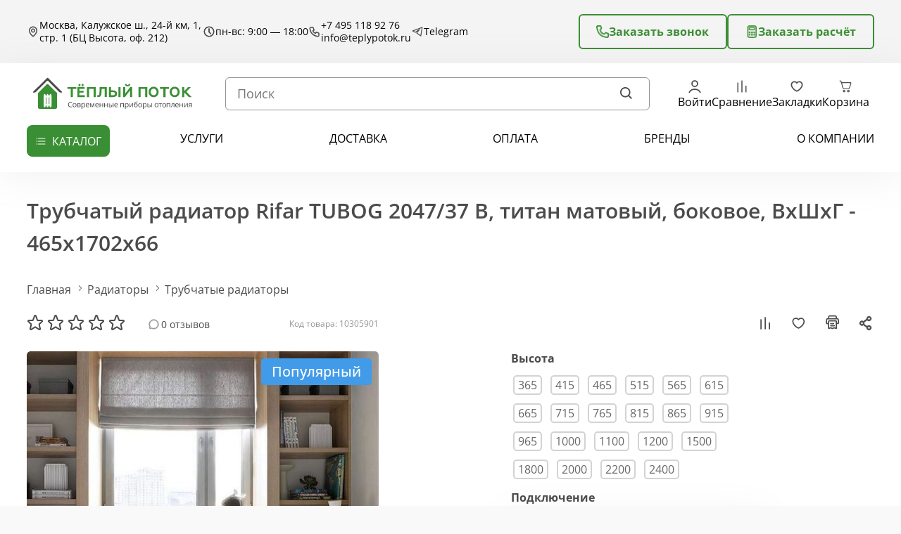

--- FILE ---
content_type: text/html; charset=utf-8
request_url: https://teplypotok.ru/radiatory/trubchatye-radiatory/trubchatyy-radiator-rifar-tubog-204737-b-titan-matovyy-bokovoe-vkhshkhg-465kh1702kh66/
body_size: 79038
content:
<!DOCTYPE html>
<!--[if IE]><![endif]-->
<!--[if IE 8 ]><html dir="ltr" lang="ru" class="ie8"><![endif]-->
<!--[if IE 9 ]><html dir="ltr" lang="ru" class="ie9"><![endif]-->
<!--[if (gt IE 9)|!(IE)]><!-->
<html dir="ltr" lang="ru">
<!--<![endif]-->
<head>
<meta charset="UTF-8">
<meta name="viewport" content="width=device-width, initial-scale=1">
<meta name="format-detection" content="telephone=no">
<meta name="format-detection" content="address=no">
<meta http-equiv="X-UA-Compatible" content="IE=edge">
<title>Трубчатый радиатор Rifar TUBOG 2047/37 B, титан матовый, боковое, ВхШхГ - 465х1702х66 купить в Москве по цене 66194.00 рублей в интернет магазине Тёплый Поток</title>
<link rel="shortcut icon" href="image/favicon.ico" type="image/x-icon">
<script src="https://teplypotok.ru/catalog/view/theme/default/javascript/bus_cache/bus_loading_lazy.js?time=1768388262" type="text/javascript" async=""></script>
<link href="https://teplypotok.ru/catalog/view/theme/default/stylesheet/fonts/OpenSans/OpenSans-Regular.woff2" type="font/woff2" rel="preload" as="font" crossorigin="anonymous" />
<link href="https://teplypotok.ru/image/bus_cache/css/d1b80d4f9901eb2d5696cb29c7f5a1b9.css?time=1768388262" type="text/css" rel="stylesheet preload" media="screen" as="style" />
<link href="https://teplypotok.ru/image/bus_cache/js/77cf3329bcb135c0dbfbf967a8236f98.js?time=1768388262" rel="preload" as="script"  />

<script src="https://teplypotok.ru/image/bus_cache/js/77cf3329bcb135c0dbfbf967a8236f98.js?time=1768388262" type="text/javascript"></script>

<base href="https://teplypotok.ru/">
<meta name="description" content="Трубчатый радиатор Rifar TUBOG 2047/37 B, титан матовый, боковое, ВхШхГ - 465х1702х66 купить в Москве по цене 66194.00 рублей от производителя в интернет магазине Тёплый Поток | Доставка по Москве и России ☎️ +7 495 118 92 76">
<meta name="p:domain_verify" content="f0f9c810b590dec28e4c6694a0cbf91a"/>



<!-- <link rel="preconnect" href="https://www.googletagmanager.com" > -->
<!-- <link rel="preconnect" href="https://mc.yandex.ru" > -->
<!-- <link rel="preconnect" href="https://code.jquery.com" > -->
<!-- <link rel="preconnect" href="https://code.jivo.ru" > -->
<!-- <link rel="preconnect" href="https://cdn.jsdelivr.net/" > -->

    
<!-- <link rel='preload' as='script' href='https://code.jquery.com/jquery-2.2.2.min.js'/> -->

<link href="https://teplypotok.ru/radiatory/trubchatye-radiatory/trubchatyy-radiator-rifar-tubog-204737-b-titan-matovyy-bokovoe-vkhshkhg-465kh1702kh66/" rel="canonical">
<link href="https://teplypotok.ru/image/catalog/photoeditorsdk-export.png" rel="icon">









        
      




<!-- <link rel='preload' as='script' href='/catalog/view/theme/default/vendor/owl/owl.carousel.min.js'/> -->






<!-- <link rel='preload' as='script' href='catalog/view/javascript/ldev_question/stepper.js'/> -->

<!-- <link rel='preload' as='script' href='catalog/view/javascript/jquery/magnific/jquery.magnific-popup.min.js'/> -->

<!-- <link rel='preload' as='script' href='catalog/view/javascript/jquery/datetimepicker/moment/moment.min.js'/> -->
<script defer src="catalog/view/javascript/jquery/datetimepicker/moment/moment.min.js"></script>
<!-- <link rel='preload' as='script' href='catalog/view/javascript/jquery/datetimepicker/moment/moment-with-locales.min.js'/> -->
<script defer src="catalog/view/javascript/jquery/datetimepicker/moment/moment-with-locales.min.js"></script>
<!-- <link rel='preload' as='script' href='catalog/view/javascript/jquery/datetimepicker/bootstrap-datetimepicker.min.js'/> -->
<script defer src="catalog/view/javascript/jquery/datetimepicker/bootstrap-datetimepicker.min.js"></script>
<!-- <link rel='preload' as='script' href='catalog/view/theme/default/js/ajax_colors.js'/> -->

<!-- <link rel='preload' as='script' href='catalog/view/javascript/search_suggestion.js'/> -->

<!-- <link rel='preload' as='script' href='catalog/view/javascript/search_suggestion_autocomplete.js'/> -->

<!-- <link rel='preload' as='script' href='/catalog/view/theme/default/vendor/jquery.inputmask.js'/> -->

<!-- <link rel='preload' as='script' href='catalog/view/javascript/ocdevwizard/form_builder/global.js?v=1.3.2'/> -->

<!-- <link rel='preload' as='script' href='catalog/view/javascript/hpmodel/hpmodel.js'/> -->

<!-- <link rel='preload' as='script' href='https://api-maps.yandex.ru/2.1/?lang=ru_RU&amp;apikey=989a4fee-f879-4bdc-985a-57f004117320'/> -->


<!-- <script>
if ($(window).width() > 767 && $(window).width() < 1280) {
    function init() {
        var myMap = new ymaps.Map("header-map", {
            center: [55.585247, 37.473118],
            zoom: 10
        }, {
            searchControlProvider: 'yandex#search'
        });

        myMap.geoObjects
            .add(new ymaps.Placemark([55.585247, 37.473118], {
                balloonContent: '<b>Тёплый поток</b></br>Москва, Калужское ш., 24-й км, 1, стр. 1 (БЦ Высота, оф. 212)',
                iconCaption: 'Наше местоположение'
            }, {
                preset: 'islands#greenDotIconWithCaption'
            }));
    }

	ymaps.ready(init);
}
</script> -->


<script>
// выполнить код при появлении отложенного блока
window.addEventListener('busLoadingLazyId-c48123ee63ce119aacce29b08444d69d1', function() {
      if (document.readyState == 'loading') {
            document.addEventListener('DOMContentLoaded', function() {
console.log('1111111111');
                  $('.header__trigger').on('mouseenter', function () {
                        $(this).addClass('active');
                        $('.header__dropdown').addClass('active');
                        $('body').addClass('blur');
                  });

                  $('.header__trigger, .header__dropdown').on('mouseleave', function () {
                        setTimeout(function () {
                              if (!$('.header__trigger:hover').length && !$('.header__dropdown:hover').length) {
                                    $('.header__trigger').removeClass('active');
                                    $('.header__dropdown').removeClass('active');
                                    $('body').removeClass('blur');
                              }
                        }, 100);
                  });
                  if (typeof createTab == 'function') {
                        createTab('.header__tab', '.header .tabs__content');
                  }
	$('.mouseHoverMenu').mouseenter(function () {
		$('.drop-brand').addClass('open');
	});

	$('.HoverOut').mouseenter(function () {
		$('.drop-brand').removeClass('open');
	});

	$('.drop-brand').mouseleave(function () {
		$('.drop-brand').removeClass('open');
	});
            });
      } else {
console.log('2222222222');
            $('.header__trigger').on('mouseenter', function () {
                  $(this).addClass('active');
                  $('.header__dropdown').addClass('active');
                  $('body').addClass('blur');
            });

            $('.header__trigger, .header__dropdown').on('mouseleave', function () {
                  setTimeout(function () {
                        if (!$('.header__trigger:hover').length && !$('.header__dropdown:hover').length) {
                              $('.header__trigger').removeClass('active');
                              $('.header__dropdown').removeClass('active');
                              $('body').removeClass('blur');
                        }
                  }, 100);
            });
            if (typeof createTab == 'function') {
                  createTab('.header__tab', '.header .tabs__content');
            }
	$('.mouseHoverMenu').mouseenter(function () {
		$('.drop-brand').addClass('open');
	});

	$('.HoverOut').mouseenter(function () {
		$('.drop-brand').removeClass('open');
	});

	$('.drop-brand').mouseleave(function () {
		$('.drop-brand').removeClass('open');
	});
      }
});

// выполнить код при появлении отложенного блока
window.addEventListener('busLoadingLazyId-d685b11f68c6b8928fd6a2a54ced93121', function() {
      if (document.readyState == 'loading') {
            document.addEventListener('DOMContentLoaded', function() {
                  $('.mobile-menu__head').on('click', function (e) {
                        e.preventDefault();
                        $(this).parents('.mobile-menu__content').removeClass('show');
                        busLoadingLazy.start();
                  });
                  if (typeof createTab == 'function') {
                        createTab('.mobile-menu__tab', '.mobile-menu .tabs__content');
                  }
            $('.tabs__content').each(function () {
                const $tabsContent = $(this);

                $tabsContent.find('.mobile-menu__select').on("click",function (e) {
                    e.preventDefault();

                    const $parent = $(this).closest('.tabs__content');

                    $parent.find('.mobile-menu__select').removeClass('active');
                    $parent.find('.mobile-menu__content').removeClass('show');

                    $(this).addClass('active');

                    const index = $(this).index();

                    $parent.find('.mobile-menu__content').eq(index).addClass('show');
                });
            });
            });
      } else {
            $('.mobile-menu__head').on('click', function (e) {
                  e.preventDefault();
                  $(this).parents('.mobile-menu__content').removeClass('show');
                  busLoadingLazy.start();
            });
            if (typeof createTab == 'function') {
                  createTab('.mobile-menu__tab', '.mobile-menu .tabs__content');
            }
            $('.tabs__content').each(function () {
                const $tabsContent = $(this);

                $tabsContent.find('.mobile-menu__select').on("click",function (e) {
                    e.preventDefault();

                    const $parent = $(this).closest('.tabs__content');

                    $parent.find('.mobile-menu__select').removeClass('active');
                    $parent.find('.mobile-menu__content').removeClass('show');

                    $(this).addClass('active');

                    const index = $(this).index();

                    $parent.find('.mobile-menu__content').eq(index).addClass('show');
                });
            });
      }
});

document.addEventListener('DOMContentLoaded', function() {
if ('busLoadingLazy' in window) {
      busLoadingLazy.start();
}

      $('.header__button').one('click', function (e) {
            e.preventDefault();
            if ('busLoadingLazy' in window) {
                  busLoadingLazy.start({element:'[data-busloadinglazy-id=\'d685b11f68c6b8928fd6a2a54ced93121\']', lazy:true});
                  busLoadingLazy.start({elements:'[data-busloadinglazy-src*=\'catalog/view/theme/default/images/socials-\']', lazy:true});
            }
      });
      $('.footer__button').one('click', function (e) {
            e.preventDefault();
            if ('busLoadingLazy' in window) {
                  busLoadingLazy.start({element:'[data-busloadinglazy-id=\'d685b11f68c6b8928fd6a2a54ced93121\']', lazy:true});
                  busLoadingLazy.start({elements:'[data-busloadinglazy-src*=\'catalog/view/theme/default/images/socials-\']', lazy:true});
            }
      });
});
</script>
<script>
            var jivoWidgetId = "apLQFwMkij";
            var jivoStatus = "1";
            var jivoLogged = "";
            var jivoName = "";
            var jivoEmail = "";
            var jivoPhone = "";
            var jivoDescription = "";
         </script>
<!-- <link rel='preload' as='script' href='/catalog/view/javascript/bootstrap/js/bootstrap.min.js'/> -->
<script defer src="/catalog/view/javascript/bootstrap/js/bootstrap.min.js"></script>
<!-- Global site tag (gtag.js) - Google Analytics -->

<script>
    window.dataLayer = window.dataLayer || [];
    function gtag(){dataLayer.push(arguments);}
    gtag('js', new Date());

    gtag('config', 'G-LJHKDTB2KB');
    
    (function(_,r,e,t,a,i,l){_['retailCRMObject']=a;_[a]=_[a]||function(){(_[a].q=_[a].q||[]).push(arguments)};_[a].l=1*new Date();l=r.getElementsByTagName(e)[0];i=r.createElement(e);i.async=!0;i.src=t;window.addEventListener('busCache', function() {l.parentNode.insertBefore(i,l);})})(window,document,'script','https://collector.retailcrm.pro/w.js','_rc');
        
        _rc('create', 'RC-85107084745-2');
        _rc('send', 'pageView');
</script>
<!-- Yandex.Metrika counter -->
<script>
    (function(m,e,t,r,i,k,a){m[i]=m[i]||function(){(m[i].a=m[i].a||[]).push(arguments)};
        m[i].l=1*new Date();k=e.createElement(t),a=e.getElementsByTagName(t)[0],k.async=1,k.src=r,window.addEventListener('busCache', function() {a.parentNode.insertBefore(k,a);})})
    (window, document, "script", "https://mc.yandex.ru/metrika/tag.js", "ym");

    ym(70376134, "init", {
        clickmap:true,
        trackLinks:true,
        accurateTrackBounce:true,
        webvisor:true
    });
</script>


<style>
</style>
      
<script src="catalog/view/javascript/articles.js?v=84"></script>
<link href="catalog/view/theme/default/stylesheet/articles.css?v=84" rel="stylesheet">			
<script defer src="catalog/view/javascript/oc_quantity.js" type="text/javascript"></script>

<script type="text/javascript"><!--
(function(window) {
'use strict';
	if (!('busCache' in window)) {
		window.busCache = {};
	}
	busCache.timeinterval = false;
	busCache.status = false;
	busCache.start = function(busAppSetting) {
		if (busCache.status == false) {
			busCache.status = true;
			window.removeEventListener('pagehide', busCache.start, {once:true, passive:true});
			window.removeEventListener('scroll', busCache.start, {once:true, passive:true});
			window.removeEventListener('mousemove', busCache.start, {once:true, passive:true});
			window.removeEventListener('touchstart', busCache.start, {once:true, passive:true});

		} else {
			console.log('bus_cache уже работает!');
			return 'bus_cache уже работает!';
		}

		if (typeof window.CustomEvent !== 'function') {
			window.CustomEvent = function(event, params) {
				params = params || {bubbles:false, cancelable:false, detail:null};

				var evt = document.createEvent('CustomEvent');
				evt.initCustomEvent(event, params.bubbles, params.cancelable, params.detail);
				return evt;
			};
		}

		document.dispatchEvent(new CustomEvent('busCache', {bubbles: true}));
	};

	busCache.loadStyle = function(url, callback, setting) {
		var s = document.querySelector('link[href*="' + url + '"]');

		if (s && typeof setting != 'object') {
			if (typeof callback == 'function') {
				if (s.getAttribute('data-start')) {
					s.addEventListener('readystatechange', callback);
					s.addEventListener('load', callback);
				} else {
					setTimeout(callback, 1);
				}
			}

			return s;
		} else {
			s = document.createElement('link');
			s.href = url;
			s.type = 'text/css';
			s.rel = 'stylesheet';

			if (typeof callback == 'function') {
				s.addEventListener('readystatechange', function() {
					s.removeAttribute('data-start');
				});
				s.addEventListener('load', function() {
					s.removeAttribute('data-start');
				});
				s.addEventListener('readystatechange', callback);
				s.addEventListener('load', callback);
			}

			if (typeof setting == 'object') {
				for (var ss in setting) {
					s.setAttribute(ss, setting[ss]);
				}
			}

			if ('head' in document) {
				document.head.appendChild(s);
			}

			return s;
		}
	};
	busCache.loadScript = function(url, callback, setting) {
		var s = document.querySelector('script[src*="' + url + '"]');

		if (s && typeof setting != 'object') {
			if (typeof callback == 'function') {
				if (s.getAttribute('data-start')) {
					s.addEventListener('readystatechange', callback);
					s.addEventListener('load', callback);
				} else {
					setTimeout(callback, 1);
				}
			}

			return s;
		} else {
			s = document.createElement('script');
			s.src = url;
			s.type = 'text/javascript';
			s.setAttribute('data-start', true);

			if (typeof callback == 'function') {
				s.addEventListener('readystatechange', function() {
					s.removeAttribute('data-start');
				});
				s.addEventListener('load', function() {
					s.removeAttribute('data-start');
				});
				s.addEventListener('readystatechange', callback);
				s.addEventListener('load', callback);
			}

			if (typeof setting == 'object') {
				for (var ss in setting) {
					s.setAttribute(ss, setting[ss]);
				}
			}

			if ('head' in document) {
				document.head.appendChild(s);
			}

			return s;
		}
	};

	window.addEventListener('DOMContentLoaded', function() {
		window.addEventListener('pagehide', busCache.start, {once:true, passive:true});
		window.addEventListener('scroll', busCache.start, {once:true, passive:true});
		window.addEventListener('mousemove', busCache.start, {once:true, passive:true});
		window.addEventListener('touchstart', busCache.start, {once:true, passive:true});
	}, {once:true, passive:true});


	window.addEventListener('busCache', function() {
		busCache.loadStyle('/catalog/view/theme/default/vendor/owl/owl.carousel.min.css?time=1768388262');
		busCache.loadStyle('https://cdn.jsdelivr.net/npm/select2@4.0.12/dist/css/select2.min.css?time=1768388262');
		busCache.loadStyle('https://code.jquery.com/ui/1.12.1/themes/base/jquery-ui.css?time=1768388262');
		busCache.loadStyle('https://cdn.jsdelivr.net/gh/fancyapps/fancybox@3.5.7/dist/jquery.fancybox.min.css?time=1768388262');
		busCache.loadStyle('catalog/view/javascript/font-awesome/css/font-awesome.min.css?time=1768388262');
		busCache.loadStyle('catalog/view/javascript/jquery/magnific/magnific-popup.css?time=1768388262');
		busCache.loadScript('https://code.jivo.ru/widget/apLQFwMkij?time=1768388262');
		busCache.loadScript('https://www.google.com/recaptcha/api.js?time=1768388262');
		busCache.loadScript('https://www.googletagmanager.com/gtag/js?id=G-LJHKDTB2KB&time=1768388262');
	});
})(window);
//--></script>
</head>
<body>
    <noscript><div><img loading="lazy" src="https://mc.yandex.ru/watch/70376134" style="position:absolute; left:-9999px;" alt=""></div></noscript>
    <!-- === HEADER === -->
    <header class="header">

      <!-- Simple alert START -->
      
      <!-- Simple alert END -->
      
        <div class="header__upper">
            <div class="center-bl">
                <div class="header__top">
                    <div class="header__items">
                        <div class="header__item">
                            <img loading="lazy" src="/catalog/view/theme/default/images/location.svg" alt="header icon">
                            Москва, Калужское ш., 24-й км, 1, стр. 1 (БЦ Высота, оф. 212)
                        </div>

                        <div class="header__item">
                            <img loading="lazy" src="/catalog/view/theme/default/images/time.svg" alt="header icon">
                            пн-вс: 9:00 — 18:00
                        </div>

                        <div class="header__item">
                            <img loading="lazy" src="/catalog/view/theme/default/images/phone_head.svg" alt="header icon">
                            <div class="header__links">
                                <a class="header__link" href="tel:+74951189276" onclick="ym(70376134,'reachGoal','phone'); return true;">+7 495 118 92 76</a>
                                <a class="header__link" href="mailto:info@teplypotok.ru" onclick="ym(70376134,'reachGoal','mail'); return true;" target="_blank">info@teplypotok.ru</a>
                            </div>
                        </div>
                                                <a class="header__item" href="https://t.me/+79311115879" onclick="ym(70376134,'reachGoal','socset'); return true;" target="_blank">
                            <img loading="lazy" src="/catalog/view/theme/default/images/tg.svg" alt="header icon">
                            Telegram
                        </a>
                                            </div>

                    <div class="header__btns">
                        <a class="btn btn--outline" data-fancybox href="#modalCall">
                            <img loading="lazy" src="/catalog/view/theme/default/images/phone-green.png" alt="btn icon">
                            Заказать звонок
                        </a>
                        <a class="btn btn--outline" data-fancybox href="#calculatorModal">
                            <img loading="lazy" src="/catalog/view/theme/default/images/calc-green.png" alt="btn icon">
                            Заказать расчёт
                        </a>
                    </div>
                </div>
            </div>
        </div>

        <div class="header__main">
            <div class="center-bl">
                <div class="header__inner">
                    <a class="header__button" href="#mobileMenu">
                        <img loading="lazy" src="/catalog/view/theme/default/images/header-btn.svg" alt="header btn">
                        <img loading="lazy" src="/catalog/view/theme/default/images/x-close.svg" alt="header btn">
                    </a>
                                        <a href="https://teplypotok.ru/" class="header__logolink">
                        <img class="header__logo" src="/catalog/view/theme/default/images/logo_new.svg" alt="logo">
                    </a>
                                        <form class="search" action="index.php?route=product/search" method="get">
    <input type="text" name="search" placeholder="Поиск" value="" >
    <button class="search__btn">
        <img loading="lazy" src="/catalog/view/theme/default/images/search.svg" width="24" height="24" alt="search icon">
    </button>
    <input type="hidden" value="product/search"  name="route">
</form>

                    <div class="header__boxes">
                        <a class="header__box" href="login/">
                            <svg width="24" height="24" viewBox="0 0 24 24" fill="none"
                                xmlns="http://www.w3.org/2000/svg">
                                <path
                                    d="M19.7274 20.4471C19.2716 19.1713 18.2672 18.0439 16.8701 17.2399C15.4729 16.4358 13.7611 16 12 16C10.2389 16 8.52706 16.4358 7.12991 17.2399C5.73276 18.0439 4.72839 19.1713 4.27259 20.4471"
                                    stroke="#4B4B4B" stroke-width="1.75" stroke-linecap="round" />
                                <circle cx="12" cy="8" r="4" stroke="#4B4B4B" stroke-width="1.75"
                                    stroke-linecap="round" />
                            </svg>
                            <span>
                                                                Войти
                                                            </span>
                        </a>

                        <a class="header__box" href="https://teplypotok.ru/compare/">
                            <svg width="25" height="24" viewBox="0 0 25 24" fill="none"
                                xmlns="http://www.w3.org/2000/svg">
                                <path d="M6.5 7.04762L6.5 20M12.5 4L12.5 20M18.5 11.619L18.5 20" stroke="#4B4B4B"
                                    stroke-width="1.75" stroke-linecap="round" stroke-linejoin="round" />
                            </svg>
                            <span>Сравнение</span>
                            <span id="compare-total"></span>
                        </a>

                        <a class="header__box" href="https://teplypotok.ru/wishlist/">
                            <svg width="25" height="24" viewBox="0 0 25 24" fill="none"
                                xmlns="http://www.w3.org/2000/svg">
                                <path
                                    d="M8.9 5C6.47 5 4.5 7.00868 4.5 9.4864C4.5 13.9728 9.7 18.0513 12.5 19C15.3 18.0513 20.5 13.9728 20.5 9.4864C20.5 7.00868 18.53 5 16.1 5C14.612 5 13.296 5.75331 12.5 6.90631C12.0943 6.31705 11.5553 5.83614 10.9286 5.50431C10.302 5.17248 9.60612 4.99949 8.9 5Z"
                                    stroke="#4B4B4B" stroke-width="1.75" stroke-linecap="round"
                                    stroke-linejoin="round" />
                            </svg>
                            <span>Закладки</span>
                            <span id="wishlist-total"></span>
                        </a>

                        <div class="wrapper-cart">
<a class="header__box cart_head" href="https://teplypotok.ru/simplecheckout/">
    <svg width="20" height="20" viewBox="0 0 20 20" fill="none"
        xmlns="http://www.w3.org/2000/svg">
        <path
            d="M2.99707 3.49597C2.99707 3.36336 3.04975 3.23619 3.14352 3.14242C3.23729 3.04865 3.36446 2.99597 3.49707 2.99597H3.93507C4.66207 2.99597 5.08007 3.46897 5.32207 3.94097C5.48707 4.26397 5.60607 4.65797 5.70507 4.99997H16.0001C16.1546 5.00002 16.307 5.03587 16.4453 5.10472C16.5837 5.17356 16.7042 5.27353 16.7974 5.39677C16.8906 5.52001 16.9539 5.66317 16.9825 5.81502C17.0111 5.96687 17.0041 6.12328 16.9621 6.27197L15.4661 11.547C15.3471 11.9655 15.0948 12.3338 14.7476 12.596C14.4004 12.8582 13.9772 13 13.5421 13H8.46307C8.02435 13.0001 7.59774 12.856 7.24899 12.5898C6.90023 12.3237 6.64867 11.9502 6.53307 11.527L5.89107 9.17197L5.88107 9.13997L4.85107 5.64197L4.75107 5.30497C4.65107 4.95897 4.56307 4.65297 4.43107 4.39597C4.27207 4.08597 4.12607 3.99597 3.93507 3.99597H3.49707C3.36446 3.99597 3.23729 3.94329 3.14352 3.84952C3.04975 3.75576 2.99707 3.62858 2.99707 3.49597ZM6.84507 8.86997L7.49807 11.266C7.55597 11.4775 7.68178 11.6641 7.85615 11.7971C8.03052 11.9301 8.24377 12.0021 8.46307 12.002H13.5431C13.7605 12.0018 13.972 11.9307 14.1454 11.7995C14.3188 11.6683 14.4447 11.4842 14.5041 11.275L16.0001 5.99997H6.00007L6.84507 8.86997ZM10.0001 15.499C10.0001 15.8968 9.84204 16.2783 9.56073 16.5596C9.27943 16.8409 8.8979 16.999 8.50007 16.999C8.10225 16.999 7.72071 16.8409 7.43941 16.5596C7.15811 16.2783 7.00007 15.8968 7.00007 15.499C7.00007 15.1011 7.15811 14.7196 7.43941 14.4383C7.72071 14.157 8.10225 13.999 8.50007 13.999C8.8979 13.999 9.27943 14.157 9.56073 14.4383C9.84204 14.7196 10.0001 15.1011 10.0001 15.499ZM9.00007 15.499C9.00007 15.3664 8.94739 15.2392 8.85362 15.1454C8.75986 15.0516 8.63268 14.999 8.50007 14.999C8.36746 14.999 8.24028 15.0516 8.14652 15.1454C8.05275 15.2392 8.00007 15.3664 8.00007 15.499C8.00007 15.6316 8.05275 15.7588 8.14652 15.8525C8.24028 15.9463 8.36746 15.999 8.50007 15.999C8.63268 15.999 8.75986 15.9463 8.85362 15.8525C8.94739 15.7588 9.00007 15.6316 9.00007 15.499ZM15.0001 15.499C15.0001 15.8968 14.842 16.2783 14.5607 16.5596C14.2794 16.8409 13.8979 16.999 13.5001 16.999C13.1022 16.999 12.7207 16.8409 12.4394 16.5596C12.1581 16.2783 12.0001 15.8968 12.0001 15.499C12.0001 15.1011 12.1581 14.7196 12.4394 14.4383C12.7207 14.157 13.1022 13.999 13.5001 13.999C13.8979 13.999 14.2794 14.157 14.5607 14.4383C14.842 14.7196 15.0001 15.1011 15.0001 15.499ZM14.0001 15.499C14.0001 15.3664 13.9474 15.2392 13.8536 15.1454C13.7599 15.0516 13.6327 14.999 13.5001 14.999C13.3675 14.999 13.2403 15.0516 13.1465 15.1454C13.0527 15.2392 13.0001 15.3664 13.0001 15.499C13.0001 15.6316 13.0527 15.7588 13.1465 15.8525C13.2403 15.9463 13.3675 15.999 13.5001 15.999C13.6327 15.999 13.7599 15.9463 13.8536 15.8525C13.9474 15.7588 14.0001 15.6316 14.0001 15.499Z"
            fill="#4B4B4B" />
    </svg>
        <span>Корзина</span>
</a>
<div class="drop-cart-header">
    <div class="catalog-page cart">
        <div class="catalog-list">
                            Ваша корзина пуста!
                    </div>
    </div>
    </div>
</div>
                    </div>

                    <div class="header__socials">
                        <a class="header__social" href="https://t.me/+79311115879" onclick="ym(70376134,'reachGoal','socset'); return true;" target="_blank">
                            <img loading="lazy" src="/catalog/view/theme/default/images/soc-1.svg" alt="social icon">
                        </a>
                        <a class="header__social" href="tel:+74951189276" onclick="ym(70376134,'reachGoal','phone'); return true;">
                            <img loading="lazy" src="/catalog/view/theme/default/images/soc-2.svg" alt="social icon">
                        </a>
                    </div>
                </div>
                <div loading="lazy" data-busloadinglazy-id="c48123ee63ce119aacce29b08444d69d1" data-busloadinglazy-res="768"><noscript><div class="header__bottom">
    <div class="header__catalog">
        <button class="header__trigger">
            каталог
        </button>

        <div class="header__dropdown">
            <div class="header__tabs">
                                <a class="header__tab active" href="/konvektory/">Конвекторы</a>
                                <a class="header__tab" href="/radiatory/">Радиаторы</a>
                                <a class="header__tab" href="/polotencesushiteli/">Полотенцесушители</a>
                                <a class="header__tab" href="https://teplypotok.ru/teplyy-pol/">Тёплый пол</a>
                            </div>

                        
            <div class="tabs__content  active">
                <div class="tabs__wrapper">
                    <div class="header__cols">
                                                <div class="header__col">
                                                        <a class="header__title" href="/konvektory/vnutripolnye-konvektory-2/">Внутрипольные конвекторы</a>	
                                                                                    <ul class="header__anchors">
                                                                <li>
                                    <a href="https://teplypotok.ru/konvektory/vnutripolnye-konvektory-2/vodyanye-vnutripolnye-konvektory">Водяные</a>
                                </li>
                                                                <li>
                                    <a href="https://teplypotok.ru/konvektory/vnutripolnye-konvektory-2/vnutripolnyy-elektricheskiy-konvektor">Электрические</a>
                                </li>
                                                                <li>
                                    <a href="https://teplypotok.ru/konvektory/vnutripolnye-konvektory-2/vnutripolnye-konvektory-s-estestvennoy-konvekciey">С естественной конвекцией</a>
                                </li>
                                                                <li>
                                    <a href="https://teplypotok.ru/konvektory/vnutripolnye-konvektory-2/vnutripolnye-konvektory-s-prinuditelnoy-konvkciey">С принудительной конвекцией</a>
                                </li>
                                                                <li>
                                    <a href="https://teplypotok.ru/konvektory/vnutripolnye-konvektory-2/konvektory-vnutripolnye-s-ventilyatorom">С вентилятором</a>
                                </li>
                                                            </ul>
                                                    </div>
                                                <div class="header__col">
                                                        <a class="header__title" href="https://teplypotok.ru/konvektory/nastennye-konvektory/">Настенные конвекторы</a>	
                                                                                    <ul class="header__anchors">
                                                                <li>
                                    <a href="https://teplypotok.ru/konvektory/nastennye-konvektory/vodyanye-nastennye-konvektory">Водяные</a>
                                </li>
                                                                <li>
                                    <a href="https://teplypotok.ru/konvektory/nastennye-konvektory/vertikalnye-nastennye-konvektory">Вертикальные</a>
                                </li>
                                                                <li>
                                    <a href="https://teplypotok.ru/konvektory/nastennye-konvektory/nastennye-konvektory-s-termoregulyatorom">С терморегулятором</a>
                                </li>
                                                            </ul>
                                                    </div>
                                                <div class="header__col">
                                                        <a class="header__title" href="https://teplypotok.ru/konvektory/napolnye-konvektory/">Напольные конвекторы</a>	
                                                                                    <ul class="header__anchors">
                                                                <li>
                                    <a href="https://teplypotok.ru/konvektory/napolnye-konvektory/dizayn-radiator-napolnyy">Напольные дизайн конвекторы</a>
                                </li>
                                                                <li>
                                    <a href="https://teplypotok.ru/konvektory/napolnye-konvektory/vodyanye-napolnye-konvektory">Водяные</a>
                                </li>
                                                            </ul>
                                                    </div>
                                                <div class="header__col">
                                                        <a class="header__title" href="">По параметрам</a>	
                                                                                    <ul class="header__anchors">
                                                                <li>
                                    <a href="https://teplypotok.ru/konvektory/konvektory-s-ventilyatorom">С вентилятором</a>
                                </li>
                                                                <li>
                                    <a href="https://teplypotok.ru/konvektory/vodyanye-konvektory">Водяные</a>
                                </li>
                                                            </ul>
                                                    </div>
                                                <div class="header__col">
                                                        <a class="header__title" href="https://teplypotok.ru/konvektory/reshyotki-dlya-konvektorov/">Решётки для конвекторов</a>	
                                                                                    <ul class="header__anchors">
                                                                <li>
                                    <a href="https://teplypotok.ru/konvektory/reshyotki-dlya-konvektorov/?ocf=F1397S2V1452203136">Рулонная</a>
                                </li>
                                                                <li>
                                    <a href="https://teplypotok.ru/konvektory/reshyotki-dlya-konvektorov/?ocf=F1398S2V457086307">Деревянная</a>
                                </li>
                                                                <li>
                                    <a href="https://teplypotok.ru/konvektory/reshyotki-dlya-konvektorov/?ocf=F1398S2V1733039325">Алюминиевая</a>
                                </li>
                                                            </ul>
                                                    </div>
                                                <div class="header__col">
                                                        <a class="header__title" href="https://teplypotok.ru/konvektory/armatura-dlya-konvektorov/">Арматура для конвекторов</a>	
                                                                                    <ul class="header__anchors">
                                                            </ul>
                                                    </div>
                                                <div class="header__col">
                                                        <a class="header__title" href="https://teplypotok.ru/konvektory/tyoplyj-plintus/">Теплый плинтус</a>	
                                                                                    <ul class="header__anchors">
                                                            </ul>
                                                    </div>
                                                <div class="header__col">
                                                        <a class="header__title" href="https://teplypotok.ru/konvektory/komplektaciya/">Комплектация</a>	
                                                                                    <ul class="header__anchors">
                                                            </ul>
                                                    </div>
                                            </div>
                </div>
            </div>
            
                        
            <div class="tabs__content ">
                <div class="tabs__wrapper">
                    <div class="header__cols">
                                                <div class="header__col">
                                                        <a class="header__title" href="https://teplypotok.ru/radiatory/trubchatye-radiatory/">Трубчатые радиаторы</a>	
                                                                                    <ul class="header__anchors">
                                                                <li>
                                    <a href="https://teplypotok.ru/radiatory/trubchatye-radiatory/vertikalnye-trubchatye-radiatory">Вертикальные</a>
                                </li>
                                                                <li>
                                    <a href="https://teplypotok.ru/radiatory/trubchatye-radiatory/gorizontalnye-trubchatye-radiatory">Горизонтальные</a>
                                </li>
                                                                <li>
                                    <a href="https://teplypotok.ru/radiatory/trubchatye-radiatory/nizkie-trubchatye-radiatory">Низкие радиаторы</a>
                                </li>
                                                                <li>
                                    <a href="https://teplypotok.ru/radiatory/trubchatye-radiatory/napolnye-trubchatye-radiatory-otopleniya">Напольные радиаторы</a>
                                </li>
                                                                <li>
                                    <a href="https://teplypotok.ru/radiatory/trubchatye-radiatory/trubchatye-radiatory-s-pryamougolnym-profilem">С прямоугольным профилем</a>
                                </li>
                                                                <li>
                                    <a href="https://teplypotok.ru/radiatory/trubchatye-radiatory/trubchatye-radiatory-s-bokovym-podklyucheniem">С боковым подключением</a>
                                </li>
                                                                <li>
                                    <a href="https://teplypotok.ru/radiatory/trubchatye-radiatory/trubchatye-radiatory-s-nizhnim-podklyucheniem">С нижним подключением</a>
                                </li>
                                                            </ul>
                                                    </div>
                                                <div class="header__col">
                                                        <a class="header__title" href="https://teplypotok.ru/radiatory/bimetallicheskie-radiatory/">Биметаллические радиаторы</a>	
                                                                                    <ul class="header__anchors">
                                                                <li>
                                    <a href="https://teplypotok.ru/radiatory/bimetallicheskie-radiatory/bimetallicheskie-radiatory-s-nizhnim-podkljucheniem">С нижним подключением</a>
                                </li>
                                                                <li>
                                    <a href="https://teplypotok.ru/radiatory/bimetallicheskie-radiatory/bimetallicheskie-radiatory-s-bokovym-podklyucheniem">С боковым подключением</a>
                                </li>
                                                                <li>
                                    <a href="https://teplypotok.ru/radiatory/bimetallicheskie-radiatory/vertikalnye-bimetallicheskie-radiatory">Вертикальные</a>
                                </li>
                                                                <li>
                                    <a href="https://teplypotok.ru/radiatory/bimetallicheskie-radiatory/monolitnye-bimetallicheskie-radiatory">Монолитные</a>
                                </li>
                                                            </ul>
                                                    </div>
                                                <div class="header__col">
                                                        <a class="header__title" href="https://teplypotok.ru/radiatory/panelnye-radiatory/">Панельные радиаторы</a>	
                                                                                    <ul class="header__anchors">
                                                            </ul>
                                                    </div>
                                                <div class="header__col">
                                                        <a class="header__title" href="https://teplypotok.ru/radiatory/armatura-dlya-radiatorov/">Арматура для радиаторов</a>	
                                                                                    <ul class="header__anchors">
                                                                <li>
                                    <a href="https://teplypotok.ru/radiatory/armatura-dlya-radiatorov/?ocf=F1182S2V3957302190">Арматура для бокового подключения</a>
                                </li>
                                                                <li>
                                    <a href="https://teplypotok.ru/radiatory/armatura-dlya-radiatorov/?ocf=F1182S2V357682577">Арматура для нижнего подключения</a>
                                </li>
                                                                <li>
                                    <a href="https://teplypotok.ru/radiatory/armatura-dlya-radiatorov/?ocf=F1178S2V1599280239V3741315919">Осевые вентили</a>
                                </li>
                                                                <li>
                                    <a href="https://teplypotok.ru/radiatory/armatura-dlya-radiatorov/?ocf=F1177S2V461226045">Узел подключения белый</a>
                                </li>
                                                                <li>
                                    <a href="https://teplypotok.ru/radiatory/armatura-dlya-radiatorov/?ocf=F1177S2V4107600180V1873219202">Узел подключения черный</a>
                                </li>
                                                                <li>
                                    <a href="https://teplypotok.ru/radiatory/armatura-dlya-radiatorov/?ocf=F1S0V35">Радиаторные комплекты</a>
                                </li>
                                                            </ul>
                                                    </div>
                                                <div class="header__col">
                                                        <a class="header__title" href="https://teplypotok.ru/radiatory/termogolovki/">Термоголовки</a>	
                                                                                    <ul class="header__anchors">
                                                                <li>
                                    <a href="https://teplypotok.ru/radiatory/termogolovki/?ocf=F1162S2V1581805224">Термоголовки белые</a>
                                </li>
                                                                <li>
                                    <a href="https://teplypotok.ru/radiatory/termogolovki/?ocf=F1162S2V3381507249V197320399">Термоголовки чёрные</a>
                                </li>
                                                            </ul>
                                                    </div>
                                                <div class="header__col">
                                                        <a class="header__title" href="https://teplypotok.ru/radiatory/kronshtejny/">Кронштейны</a>	
                                                                                    <ul class="header__anchors">
                                                            </ul>
                                                    </div>
                                                <div class="header__col">
                                                        <a class="header__title" href="">По параметрам</a>	
                                                                                    <ul class="header__anchors">
                                                                <li>
                                    <a href="https://teplypotok.ru/radiatory/dizaynerskie-radiatory">Дизайнерские</a>
                                </li>
                                                            </ul>
                                                    </div>
                                                <div class="header__col">
                                                        <a class="header__title" href="https://teplypotok.ru/radiatory/aksessuary-dlya-radiatorov/">Аксессуары для радиаторов</a>	
                                                                                    <ul class="header__anchors">
                                                            </ul>
                                                    </div>
                                            </div>
                </div>
            </div>
            
                        
            <div class="tabs__content ">
                <div class="tabs__wrapper">
                    <div class="header__cols">
                                                <div class="header__col">
                                                        <a class="header__title" href="https://teplypotok.ru/polotencesushiteli/vodyanye-polotencesushiteli/">Водяные полотенцесушители</a>	
                                                                                    <ul class="header__anchors">
                                                                <li>
                                    <a href="https://teplypotok.ru/polotencesushiteli/vodyanye-polotencesushiteli/?ocf=F1330S2V2410140588">Боковое подключение</a>
                                </li>
                                                                <li>
                                    <a href="https://teplypotok.ru/polotencesushiteli/vodyanye-polotencesushiteli/?ocf=F1324S2V200T350">Водяные узкие</a>
                                </li>
                                                                <li>
                                    <a href="https://teplypotok.ru/polotencesushiteli/vodyanye-polotencesushiteli/?ocf=F1340S2V47834316">Водяные лесенка</a>
                                </li>
                                                                <li>
                                    <a href="https://teplypotok.ru/polotencesushiteli/vodyanye-polotencesushiteli/?ocf=F1340S2V3269395775">Водяные с полкой</a>
                                </li>
                                                            </ul>
                                                    </div>
                                                <div class="header__col">
                                                        <a class="header__title" href="https://teplypotok.ru/polotencesushiteli/ehlektricheskie-polotencesushiteli/">Электрические полотенцесушители</a>	
                                                                                    <ul class="header__anchors">
                                                                <li>
                                    <a href="https://teplypotok.ru/polotencesushiteli/ehlektricheskie-polotencesushiteli/?ocf=F1306S2V497603408">С терморегулятором для ванной</a>
                                </li>
                                                                <li>
                                    <a href="https://teplypotok.ru/polotencesushiteli/ehlektricheskie-polotencesushiteli/?ocf=F1299S2V39869391V60961272V259873541V692914188V465142932V4122469816V508563662">Электрические узкие</a>
                                </li>
                                                                <li>
                                    <a href="https://teplypotok.ru/polotencesushiteli/ehlektricheskie-polotencesushiteli/?ocf=F1316S2V1709211735">Электрический с полкой</a>
                                </li>
                                                            </ul>
                                                    </div>
                                                <div class="header__col">
                                                        <a class="header__title" href="">По параметрам</a>	
                                                                                    <ul class="header__anchors">
                                                                <li>
                                    <a href="https://teplypotok.ru/polotencesushiteli/polotencesushiteli-lesenka">Лесенка</a>
                                </li>
                                                                <li>
                                    <a href="https://teplypotok.ru/polotencesushiteli/vertikalnye-polotencesushiteli">Вертикальные</a>
                                </li>
                                                                <li>
                                    <a href="https://teplypotok.ru/polotencesushiteli/uglovye-polotencesushiteli">Угловые</a>
                                </li>
                                                                <li>
                                    <a href="https://teplypotok.ru/polotencesushiteli/polotencesushiteli-skrytogo-montazha">Скрытого монтажа</a>
                                </li>
                                                                <li>
                                    <a href="https://teplypotok.ru/polotencesushiteli/dizaynerskie-polotencesushiteli">Дизайнерские</a>
                                </li>
                                                                <li>
                                    <a href="https://teplypotok.ru/polotencesushiteli/polotencesushiteli-s-nizhnim-podklyucheniem">С нижним подключением</a>
                                </li>
                                                                <li>
                                    <a href="https://teplypotok.ru/polotencesushiteli/polotencesushiteli-s-bokovym-podklyucheniem">С боковым подключением</a>
                                </li>
                                                                <li>
                                    <a href="https://teplypotok.ru/polotencesushiteli/polotencesushiteli-s-polkami">С полками</a>
                                </li>
                                                            </ul>
                                                    </div>
                                                <div class="header__col">
                                                        <a class="header__title" href="https://teplypotok.ru/polotencesushiteli/tehny-dlya-polotencesushitelej/">ТЭНы для полотенцесушителей</a>	
                                                                                    <ul class="header__anchors">
                                                            </ul>
                                                    </div>
                                                <div class="header__col">
                                                        <a class="header__title" href="https://teplypotok.ru/polotencesushiteli/fitingi/">Фитинги</a>	
                                                                                    <ul class="header__anchors">
                                                            </ul>
                                                    </div>
                                            </div>
                </div>
            </div>
            
                        
            <div class="tabs__content ">
                <div class="tabs__wrapper">
                    <div class="header__cols">
                                                <div class="header__col">
                                                        <a class="header__title" href="https://teplypotok.ru/teplyy-pol/teplyy-pol-elektricheskiy/">Тёплый пол электрический</a>	
                                                                                    <ul class="header__anchors">
                                                            </ul>
                                                    </div>
                                                <div class="header__col">
                                                        <a class="header__title" href="https://teplypotok.ru/teplyy-pol/termoregulyator-dlya-teplogo-pola/">Терморегуляторы для тёплого пола</a>	
                                                                                    <ul class="header__anchors">
                                                            </ul>
                                                    </div>
                                            </div>
                </div>
            </div>
            
                         
        </div>
    </div>

    <ul class="header__list">
                <li class="HoverOut"><a href="uslugi/">услуги</a></li>
        <li class="HoverOut"><a href="dostavka/">доставка</a></li>
        <li class="HoverOut"><a href="oplata/">оплата</a></li>
                        <li class="mouseHoverMenu">
            <a href="#">Бренды</a>
        </li>
                <li class="HoverOut">
            <a href="#">О компании</a>
            <ul>
                <li><a href="contact/">Контакты</a></li>
                <li><a href="internet-magazin-tyoplyj-potok/">О нас</a></li>
                <li><a href="sertifikaty/">Сертификаты</a></li>
            </ul>
        </li>
    </ul>
        <div class="drop-brand">
        <ul class="right-q">
                        <li>
                <a href="https://teplypotok.ru/arbonia/">
                    <img loading="lazy" src="https://teplypotok.ru/image/cache/catalog/banner-brend/brand-1-100x100.png" alt="Arbonia">
                    Arbonia
                </a>
            </li>
                        <li>
                <a href="https://teplypotok.ru/caldo/">
                    <img loading="lazy" src="https://teplypotok.ru/image/cache/catalog/banner-brend/brand-5-100x100.png" alt="Caldo">
                    Caldo
                </a>
            </li>
                        <li>
                <a href="https://teplypotok.ru/delta/">
                    <img loading="lazy" src="https://teplypotok.ru/image/cache/catalog/banner-brend/Logo-Delta-1-100x100.png" alt="Delta">
                    Delta
                </a>
            </li>
                        <li>
                <a href="https://teplypotok.ru/empatiko/">
                    <img loading="lazy" src="https://teplypotok.ru/image/cache/catalog/banner-brend/logo_emoatiko-100x100.png" alt="Empatiko">
                    Empatiko
                </a>
            </li>
                        <li>
                <a href="https://teplypotok.ru/giacomini/">
                    <img loading="lazy" src="https://teplypotok.ru/image/cache/catalog/banner-brend/giacomini-logo-100x100.jpg" alt="Giacomini">
                    Giacomini
                </a>
            </li>
                        <li>
                <a href="https://teplypotok.ru/heatmann/">
                    <img loading="lazy" src="https://teplypotok.ru/image/cache/catalog/banner-brend/logos_Headmann-big-100x100.jpg" alt="Heatmann">
                    Heatmann
                </a>
            </li>
                        <li>
                <a href="https://teplypotok.ru/helios-therm/">
                    <img loading="lazy" src="https://teplypotok.ru/image/cache/catalog/banner-brend/helios-therm-100x100.jpg" alt="Helios Therm">
                    Helios Therm
                </a>
            </li>
                        <li>
                <a href="https://teplypotok.ru/hummel/">
                    <img loading="lazy" src="https://teplypotok.ru/image/cache/catalog/banner-brend/hummel-logo-100x100.jpg" alt="Hummel">
                    Hummel
                </a>
            </li>
                        <li>
                <a href="https://teplypotok.ru/itermic/">
                    <img loading="lazy" src="https://teplypotok.ru/image/cache/catalog/banner-brend/itermic-logo-100x100.jpg" alt="Itermic">
                    Itermic
                </a>
            </li>
                        <li>
                <a href="https://teplypotok.ru/primoclima/">
                    <img loading="lazy" src="https://teplypotok.ru/image/cache/catalog/banner-brend/primoklima-logo-100x100.jpg" alt="Primoclima">
                    Primoclima
                </a>
            </li>
                        <li>
                <a href="https://teplypotok.ru/purmo/">
                    <img loading="lazy" src="https://teplypotok.ru/image/cache/catalog/banner-brend/purmo_logo_hor_RGB-100x100.png" alt="Purmo">
                    Purmo
                </a>
            </li>
                        <li>
                <a href="https://teplypotok.ru/rifar/">
                    <img loading="lazy" src="https://teplypotok.ru/image/cache/catalog/banner-brend/rifar-logo-100x100.jpg" alt="Rifar">
                    Rifar
                </a>
            </li>
                        <li>
                <a href="https://teplypotok.ru/savva/">
                    <img loading="lazy" src="https://teplypotok.ru/image/cache/catalog/banner-brend/savva-logo-100x100.jpg" alt="Savva">
                    Savva
                </a>
            </li>
                        <li>
                <a href="https://teplypotok.ru/siemens/">
                    <img loading="lazy" src="https://teplypotok.ru/image/cache/catalog/banner-brend/siemens2-100x100.jpg" alt="Siemens">
                    Siemens
                </a>
            </li>
                        <li>
                <a href="https://teplypotok.ru/sr-rubinetterie/">
                    <img loading="lazy" src="https://teplypotok.ru/image/cache/catalog/banner-brend/sr-rubinetterie-logo-100x100.png" alt="SR Rubinetterie">
                    SR Rubinetterie
                </a>
            </li>
                        <li>
                <a href="https://teplypotok.ru/terma/">
                    <img loading="lazy" src="https://teplypotok.ru/image/cache/catalog/banner-brend/8476c8f79fa604e30c4d3691edf7b542-100x100.jpg" alt="Terma">
                    Terma
                </a>
            </li>
                        <li>
                <a href="https://teplypotok.ru/terminus/">
                    <img loading="lazy" src="https://teplypotok.ru/image/cache/catalog/banner-brend/terminus-logo-100x100.jpg" alt="Terminus">
                    Terminus
                </a>
            </li>
                        <li>
                <a href="https://teplypotok.ru/velar/">
                    <img loading="lazy" src="https://teplypotok.ru/image/cache/catalog/banner-brend/Logo_velar-100x100.png" alt="Velar">
                    Velar
                </a>
            </li>
                        <li>
                <a href="https://teplypotok.ru/vitron/">
                    <img loading="lazy" src="https://teplypotok.ru/image/cache/catalog/banner-brend/vitron-logo-100x100.jpg" alt="Vitron">
                    Vitron
                </a>
            </li>
                        <li>
                <a href="https://teplypotok.ru/w-therm/">
                    <img loading="lazy" src="https://teplypotok.ru/image/cache/catalog/banner-brend/w-therm-logo-100x100.jpg" alt="W-therm">
                    W-therm
                </a>
            </li>
                        <li>
                <a href="https://teplypotok.ru/welrok/">
                    <img loading="lazy" src="https://teplypotok.ru/image/cache/catalog/banner-brend/welrok-logo-100x100.jpg" alt="Welrok">
                    Welrok
                </a>
            </li>
                        <li>
                <a href="https://teplypotok.ru/zehnder/">
                    <img loading="lazy" src="https://teplypotok.ru/image/cache/catalog/banner-brend/Zehnder_Logo1-100x100.jpg" alt="Zehnder">
                    Zehnder
                </a>
            </li>
                        <li>
                <a href="https://teplypotok.ru/atom/">
                    <img loading="lazy" src="https://teplypotok.ru/image/cache/catalog/banner-brend/logo-atom-100x100.jpg" alt="АТОМ">
                    АТОМ
                </a>
            </li>
                        <li>
                <a href="https://teplypotok.ru/kzto/">
                    <img loading="lazy" src="https://teplypotok.ru/image/cache/catalog/banner-brend/kzto-100x100.jpg" alt="КЗТО">
                    КЗТО
                </a>
            </li>
                    </ul>
        
    </div>
    </div></noscript></div>
            </div>
        </div>
    </header>
    <div class="fixed-menu">
        <a href="#mobileSearchDrop" class="btn-show-drop">
            <img loading="lazy" src="catalog/view/theme/default/images/mobile-search.svg" width="24" height="24">
    <span class="mtext">Поиск</span>
        </a>
        <a href="#mobileMenu" class="btn-show-drop footer__button">
            <img loading="lazy" src="catalog/view/theme/default/images/mobile-catalog.svg" width="24" height="24">
                <span class="mtext">Каталог</span>
        </a>
        <a href="https://teplypotok.ru/compare/" class="fixed-menu-item btn-compare ">
            <img loading="lazy" src="catalog/view/theme/default/images/mobile-compare.svg" width="24" height="24">
        <span id="fixed-compare-total"></span>
        <span class="mtext">Сравнение</span>
        </a>
        <a href="https://teplypotok.ru/wishlist/" class="fixed-menu-item btn-wishlist ">
            <img loading="lazy" src="catalog/view/theme/default/images/mobile-love.svg" width="24" height="24">
        <span id="fixed-wishlist-total"></span>
        <span class="mtext">Избранное</span>
        </a>
        <a href="https://teplypotok.ru/simplecheckout/" class="fixed-menu-item btn-cart ">
            <img loading="lazy" src="catalog/view/theme/default/images/mobile-cart.svg" width="24" height="24">
                    
            <span id="mobile-fixed-cart-total"></span>
            <span class="mtext">Корзина</span>
        </a>
        <a href="login/" class="fixed-menu-item">
            <img loading="lazy" src="catalog/view/theme/default/images/mobile-proffile.svg" width="24" height="24">
    <span class="mtext">Профиль</span>
        </a>
        <div id="mobileSearchDrop" class="box-menu-mobile search_mobile">
            <div class="search-header">
                <form class="search" action="index.php?route=product/search" method="get">
    <input type="text" name="search" placeholder="Поиск" value="" >
    <button class="search__btn">
        <img loading="lazy" src="/catalog/view/theme/default/images/search.svg" width="24" height="24" alt="search icon">
    </button>
    <input type="hidden" value="product/search"  name="route">
</form>
            </div>
        </div>
    </div>

<div id="product-product">
<svg style="display:none" xmlns="http://www.w3.org/2000/svg">
	<symbol id="review-star" width="18" height="18" viewBox="0 0 18 18" fill="none" xmlns="http://www.w3.org/2000/svg">
		<path d="M9.00001 2L11.42 6.478L16.343 7.443L12.916 11.175L13.538 16.25L9.00001 14.078L4.46201 16.25L5.08401 11.175L1.65701 7.443L6.58001 6.478L9.00001 2Z" fill="#dddddd"/>
	</symbol>
	<symbol id="review-star-checked" width="18" height="18" viewBox="0 0 18 18" fill="none" xmlns="http://www.w3.org/2000/svg">
		<path d="M9.00001 2L11.42 6.478L16.343 7.443L12.916 11.175L13.538 16.25L9.00001 14.078L4.46201 16.25L5.08401 11.175L1.65701 7.443L6.58001 6.478L9.00001 2Z" fill="#ff9000"/>
	</symbol>
</svg>

<div class="center-bl center_bl_xs" id="product">
	<h1 class="product-name">Трубчатый радиатор Rifar TUBOG 2047/37 B, титан матовый, боковое, ВхШхГ - 465х1702х66</h1>
	<ul class="pagination"  >
		
		<li class="breadcrumb-item"><a href="https://teplypotok.ru/" class="link">Главная</a></li>

		
		<li class="breadcrumb-item"><a href="https://teplypotok.ru/radiatory/" class="link">Радиаторы</a></li>

		
		<li class="breadcrumb-item"><a href="https://teplypotok.ru/radiatory/trubchatye-radiatory/" class="link">Трубчатые радиаторы</a></li>

			</ul>
	<div class="product-box-top">
		<div class="product-box-top-info">
			<div class="product-box-top-info-left">
				<div class="product-item__rating">
															<svg width="24" height="22" viewBox="0 0 24 22" fill="none" xmlns="http://www.w3.org/2000/svg">
						<path d="M11.0746 1.633C11.3946 0.789 12.6056 0.789 12.9266 1.633L14.9966 7.367C15.0688 7.55379 15.1959 7.71428 15.3613 7.8273C15.5266 7.94031 15.7223 8.00053 15.9226 8H21.0096C21.9496 8 22.3596 9.17 21.6206 9.743L18.0006 13C17.8384 13.1247 17.7199 13.2975 17.6621 13.4937C17.6042 13.6898 17.61 13.8993 17.6786 14.092L19.0006 19.695C19.3226 20.595 18.2806 21.368 17.4926 20.814L12.5756 17.694C12.4072 17.5757 12.2064 17.5122 12.0006 17.5122C11.7948 17.5122 11.594 17.5757 11.4256 17.694L6.50856 20.814C5.72156 21.368 4.67856 20.594 5.00056 19.695L6.32257 14.092C6.39114 13.8993 6.39692 13.6898 6.33907 13.4937C6.28122 13.2975 6.16272 13.1247 6.00057 13L2.38056 9.743C1.64056 9.17 2.05256 8 2.99056 8H8.07756C8.27786 8.00067 8.47363 7.9405 8.63898 7.82747C8.80433 7.71444 8.93147 7.55387 9.00357 7.367L11.0736 1.633H11.0746Z" stroke="#4B4B4B" stroke-width="2" stroke-linecap="round" stroke-linejoin="round"/>
					</svg>
																				<svg width="24" height="22" viewBox="0 0 24 22" fill="none" xmlns="http://www.w3.org/2000/svg">
						<path d="M11.0746 1.633C11.3946 0.789 12.6056 0.789 12.9266 1.633L14.9966 7.367C15.0688 7.55379 15.1959 7.71428 15.3613 7.8273C15.5266 7.94031 15.7223 8.00053 15.9226 8H21.0096C21.9496 8 22.3596 9.17 21.6206 9.743L18.0006 13C17.8384 13.1247 17.7199 13.2975 17.6621 13.4937C17.6042 13.6898 17.61 13.8993 17.6786 14.092L19.0006 19.695C19.3226 20.595 18.2806 21.368 17.4926 20.814L12.5756 17.694C12.4072 17.5757 12.2064 17.5122 12.0006 17.5122C11.7948 17.5122 11.594 17.5757 11.4256 17.694L6.50856 20.814C5.72156 21.368 4.67856 20.594 5.00056 19.695L6.32257 14.092C6.39114 13.8993 6.39692 13.6898 6.33907 13.4937C6.28122 13.2975 6.16272 13.1247 6.00057 13L2.38056 9.743C1.64056 9.17 2.05256 8 2.99056 8H8.07756C8.27786 8.00067 8.47363 7.9405 8.63898 7.82747C8.80433 7.71444 8.93147 7.55387 9.00357 7.367L11.0736 1.633H11.0746Z" stroke="#4B4B4B" stroke-width="2" stroke-linecap="round" stroke-linejoin="round"/>
					</svg>
																				<svg width="24" height="22" viewBox="0 0 24 22" fill="none" xmlns="http://www.w3.org/2000/svg">
						<path d="M11.0746 1.633C11.3946 0.789 12.6056 0.789 12.9266 1.633L14.9966 7.367C15.0688 7.55379 15.1959 7.71428 15.3613 7.8273C15.5266 7.94031 15.7223 8.00053 15.9226 8H21.0096C21.9496 8 22.3596 9.17 21.6206 9.743L18.0006 13C17.8384 13.1247 17.7199 13.2975 17.6621 13.4937C17.6042 13.6898 17.61 13.8993 17.6786 14.092L19.0006 19.695C19.3226 20.595 18.2806 21.368 17.4926 20.814L12.5756 17.694C12.4072 17.5757 12.2064 17.5122 12.0006 17.5122C11.7948 17.5122 11.594 17.5757 11.4256 17.694L6.50856 20.814C5.72156 21.368 4.67856 20.594 5.00056 19.695L6.32257 14.092C6.39114 13.8993 6.39692 13.6898 6.33907 13.4937C6.28122 13.2975 6.16272 13.1247 6.00057 13L2.38056 9.743C1.64056 9.17 2.05256 8 2.99056 8H8.07756C8.27786 8.00067 8.47363 7.9405 8.63898 7.82747C8.80433 7.71444 8.93147 7.55387 9.00357 7.367L11.0736 1.633H11.0746Z" stroke="#4B4B4B" stroke-width="2" stroke-linecap="round" stroke-linejoin="round"/>
					</svg>
																				<svg width="24" height="22" viewBox="0 0 24 22" fill="none" xmlns="http://www.w3.org/2000/svg">
						<path d="M11.0746 1.633C11.3946 0.789 12.6056 0.789 12.9266 1.633L14.9966 7.367C15.0688 7.55379 15.1959 7.71428 15.3613 7.8273C15.5266 7.94031 15.7223 8.00053 15.9226 8H21.0096C21.9496 8 22.3596 9.17 21.6206 9.743L18.0006 13C17.8384 13.1247 17.7199 13.2975 17.6621 13.4937C17.6042 13.6898 17.61 13.8993 17.6786 14.092L19.0006 19.695C19.3226 20.595 18.2806 21.368 17.4926 20.814L12.5756 17.694C12.4072 17.5757 12.2064 17.5122 12.0006 17.5122C11.7948 17.5122 11.594 17.5757 11.4256 17.694L6.50856 20.814C5.72156 21.368 4.67856 20.594 5.00056 19.695L6.32257 14.092C6.39114 13.8993 6.39692 13.6898 6.33907 13.4937C6.28122 13.2975 6.16272 13.1247 6.00057 13L2.38056 9.743C1.64056 9.17 2.05256 8 2.99056 8H8.07756C8.27786 8.00067 8.47363 7.9405 8.63898 7.82747C8.80433 7.71444 8.93147 7.55387 9.00357 7.367L11.0736 1.633H11.0746Z" stroke="#4B4B4B" stroke-width="2" stroke-linecap="round" stroke-linejoin="round"/>
					</svg>
																				<svg width="24" height="22" viewBox="0 0 24 22" fill="none" xmlns="http://www.w3.org/2000/svg">
						<path d="M11.0746 1.633C11.3946 0.789 12.6056 0.789 12.9266 1.633L14.9966 7.367C15.0688 7.55379 15.1959 7.71428 15.3613 7.8273C15.5266 7.94031 15.7223 8.00053 15.9226 8H21.0096C21.9496 8 22.3596 9.17 21.6206 9.743L18.0006 13C17.8384 13.1247 17.7199 13.2975 17.6621 13.4937C17.6042 13.6898 17.61 13.8993 17.6786 14.092L19.0006 19.695C19.3226 20.595 18.2806 21.368 17.4926 20.814L12.5756 17.694C12.4072 17.5757 12.2064 17.5122 12.0006 17.5122C11.7948 17.5122 11.594 17.5757 11.4256 17.694L6.50856 20.814C5.72156 21.368 4.67856 20.594 5.00056 19.695L6.32257 14.092C6.39114 13.8993 6.39692 13.6898 6.33907 13.4937C6.28122 13.2975 6.16272 13.1247 6.00057 13L2.38056 9.743C1.64056 9.17 2.05256 8 2.99056 8H8.07756C8.27786 8.00067 8.47363 7.9405 8.63898 7.82747C8.80433 7.71444 8.93147 7.55387 9.00357 7.367L11.0736 1.633H11.0746Z" stroke="#4B4B4B" stroke-width="2" stroke-linecap="round" stroke-linejoin="round"/>
					</svg>
														</div>
								<div class="item-rating">
					<svg width="15" height="15" viewBox="0 0 17 16" fill="none" xmlns="http://www.w3.org/2000/svg">
						<path fill-rule="evenodd" clip-rule="evenodd" d="M16.1147 7.99984C16.1147 3.79442 12.7055 0.385254 8.50008 0.385254C4.29466 0.385254 0.885498 3.79442 0.885498 7.99984C0.885498 9.21697 1.17146 10.3688 1.68034 11.3905C1.75627 11.543 1.77238 11.6987 1.73734 11.8296L1.31545 13.4064C1.02665 14.4858 2.01413 15.4733 3.09352 15.1845L4.67029 14.7626C4.80126 14.7275 4.95693 14.7436 5.1094 14.8196C6.13108 15.3285 7.28295 15.6144 8.50008 15.6144C12.7055 15.6144 16.1147 12.2053 16.1147 7.99984ZM8.50008 1.44775C12.1187 1.44775 15.0522 4.38122 15.0522 7.99984C15.0522 11.6185 12.1187 14.5519 8.50008 14.5519C7.451 14.5519 6.46094 14.3058 5.5831 13.8685C5.23077 13.693 4.80947 13.6255 4.39567 13.7362L2.81889 14.1581C2.5293 14.2356 2.26436 13.9706 2.34185 13.681L2.76374 12.1043C2.87446 11.6904 2.80688 11.2691 2.6314 10.9168C2.19416 10.039 1.948 9.04892 1.948 7.99984C1.948 4.38122 4.88147 1.44775 8.50008 1.44775Z" fill="#939393" stroke="#939393" stroke-width="0.75"/>
					</svg>
					<span>0 отзывов</span></div>
			</div>
			<div class="product-box-top-info-right">
				Код товара: 10305901
			</div>
		</div>
		<div class="product-box-top-control pull-right product_btns">
			<ul class="product-box-top-control-list product-buttons">
				<li class="product-box-top-control-item product-box-top-control-item__compare">
				<button type="button" onclick="compare.add('61773');">
				<span class="product-box-top-control-item-pict-menu">
				<svg width="24" height="24" viewBox="0 0 24 24" fill="none" xmlns="http://www.w3.org/2000/svg">
				<path d="M6 7.04762L6 20M12 4L12 20M18 11.619L18 20" stroke="#4B4B4B" stroke-width="1.75" stroke-linecap="round" stroke-linejoin="round"/>
				</svg>
				</span>
				</button>
				</li>
				<li class="product-box-top-control-item product-box-top-control-item__wishlist">
				<button type="button" onclick="wishlist.add('61773');">
				<span class="product-box-top-control-item-pict-menu">
				<svg width="25" height="24" viewBox="0 0 25 24" fill="none" xmlns="http://www.w3.org/2000/svg">
				<path d="M8.7335 5C6.3035 5 4.3335 7.00868 4.3335 9.4864C4.3335 13.9728 9.5335 18.0513 12.3335 19C15.1335 18.0513 20.3335 13.9728 20.3335 9.4864C20.3335 7.00868 18.3635 5 15.9335 5C14.4455 5 13.1295 5.75331 12.3335 6.90631C11.9278 6.31705 11.3888 5.83614 10.7621 5.50431C10.1355 5.17248 9.43961 4.99949 8.7335 5Z" stroke="#4B4B4B" stroke-width="1.75" stroke-linecap="round" stroke-linejoin="round"/>
				</svg>
				</span>
				</button>
				</li>
				<li class="product-box-top-control-item product-box-top-control-item__print">
				<a href="javascript:if (window.print) {window.print()}">
				<span class="product-box-top-control-item-pict-menu">
				<svg width="25" height="24" viewBox="0 0 25 24" fill="none" xmlns="http://www.w3.org/2000/svg">
				<path d="M18.6665 13.5H19.1665C20.1093 13.5 20.5807 13.5 20.8736 13.2071C21.1665 12.9142 21.1665 12.4428 21.1665 11.5V10.5C21.1665 8.61438 21.1665 7.67157 20.5807 7.08579C19.9949 6.5 19.0521 6.5 17.1665 6.5H8.1665C6.28089 6.5 5.33808 6.5 4.75229 7.08579C4.1665 7.67157 4.1665 8.61438 4.1665 10.5V12.5C4.1665 12.9714 4.1665 13.2071 4.31295 13.3536C4.4594 13.5 4.6951 13.5 5.1665 13.5H6.6665" stroke="#4B4B4B" stroke-width="1.75"/>
				<path d="M7.1665 19.8063L7.1665 11.5C7.1665 10.5572 7.1665 10.0858 7.4594 9.79289C7.75229 9.5 8.22369 9.5 9.1665 9.5L16.1665 9.5C17.1093 9.5 17.5807 9.5 17.8736 9.79289C18.1665 10.0858 18.1665 10.5572 18.1665 11.5L18.1665 19.8063C18.1665 20.1228 18.1665 20.2811 18.0627 20.356C17.9589 20.4308 17.8087 20.3807 17.5084 20.2806L15.3403 19.5579C15.2543 19.5293 15.2113 19.5149 15.167 19.5162C15.1227 19.5175 15.0806 19.5344 14.9964 19.568L12.8522 20.4257C12.7605 20.4624 12.7146 20.4807 12.6665 20.4807C12.6184 20.4807 12.5725 20.4624 12.4808 20.4257L10.3366 19.568C10.2524 19.5344 10.2104 19.5175 10.166 19.5162C10.1217 19.5149 10.0787 19.5293 9.99275 19.5579L7.82462 20.2806C7.52431 20.3807 7.37415 20.4308 7.27033 20.356C7.1665 20.2811 7.1665 20.1228 7.1665 19.8063Z" stroke="#4B4B4B" stroke-width="1.75"/>
				<path d="M10.1665 13.5L14.1665 13.5" stroke="#4B4B4B" stroke-width="1.75" stroke-linecap="round"/>
				<path d="M10.1665 16.5L15.1665 16.5" stroke="#4B4B4B" stroke-width="1.75" stroke-linecap="round"/>
				<path d="M18.1665 6.5V6.1C18.1665 4.40294 18.1665 3.55442 17.6393 3.02721C17.1121 2.5 16.2636 2.5 14.5665 2.5H10.7665C9.06945 2.5 8.22092 2.5 7.69371 3.02721C7.1665 3.55442 7.1665 4.40294 7.1665 6.1V6.5" stroke="#4B4B4B" stroke-width="1.75"/>
				</svg>
				</span>
				</a>
				</li>
				<li class="product-box-top-control-item product-box-top-control-item__links">
				<button class="product-box-top-control-item-share">
				<span class="product-box-top-control-item-pict-menu">
				<svg width="24" height="24" viewBox="0 0 24 24" fill="none" xmlns="http://www.w3.org/2000/svg">
				<path fill-rule="evenodd" clip-rule="evenodd" d="M16.5 2.25C14.7051 2.25 13.25 3.70507 13.25 5.5C13.25 5.69591 13.2673 5.88776 13.3006 6.07412L8.56991 9.38558C8.54587 9.4024 8.52312 9.42038 8.50168 9.43939C7.94993 9.00747 7.25503 8.75 6.5 8.75C4.70507 8.75 3.25 10.2051 3.25 12C3.25 13.7949 4.70507 15.25 6.5 15.25C7.25503 15.25 7.94993 14.9925 8.50168 14.5606C8.52312 14.5796 8.54587 14.5976 8.56991 14.6144L13.3006 17.9259C13.2673 18.1122 13.25 18.3041 13.25 18.5C13.25 20.2949 14.7051 21.75 16.5 21.75C18.2949 21.75 19.75 20.2949 19.75 18.5C19.75 16.7051 18.2949 15.25 16.5 15.25C15.4472 15.25 14.5113 15.7506 13.9174 16.5267L9.43806 13.3911C9.63809 12.9694 9.75 12.4978 9.75 12C9.75 11.5022 9.63809 11.0306 9.43806 10.6089L13.9174 7.4733C14.5113 8.24942 15.4472 8.75 16.5 8.75C18.2949 8.75 19.75 7.29493 19.75 5.5C19.75 3.70507 18.2949 2.25 16.5 2.25ZM14.75 5.5C14.75 4.5335 15.5335 3.75 16.5 3.75C17.4665 3.75 18.25 4.5335 18.25 5.5C18.25 6.4665 17.4665 7.25 16.5 7.25C15.5335 7.25 14.75 6.4665 14.75 5.5ZM6.5 10.25C5.5335 10.25 4.75 11.0335 4.75 12C4.75 12.9665 5.5335 13.75 6.5 13.75C7.4665 13.75 8.25 12.9665 8.25 12C8.25 11.0335 7.4665 10.25 6.5 10.25ZM16.5 16.75C15.5335 16.75 14.75 17.5335 14.75 18.5C14.75 19.4665 15.5335 20.25 16.5 20.25C17.4665 20.25 18.25 19.4665 18.25 18.5C18.25 17.5335 17.4665 16.75 16.5 16.75Z" fill="#4B4B4B"/>
				</svg>
				</span>
				</button>
				<ul class="product-box-top-control-item-links-box">
				<li class="product-box-top-control-item-links-href">
				<button class="product-box-top-control-item-links-href-copy">
				<span class="product-box-top-control-item-pict">
					<svg width="24" height="24" viewBox="0 0 24 24" fill="none" xmlns="http://www.w3.org/2000/svg">
						<path fill-rule="evenodd" clip-rule="evenodd" d="M13.6918 6.30897C11.6145 4.23034 8.24667 4.23034 6.16934 6.30897L3.30819 9.1719C1.2306 11.2508 1.2306 14.6215 3.30819 16.7004C4.27192 17.6647 5.51156 18.1812 6.77316 18.2512C7.18674 18.2741 7.50343 18.6279 7.48051 19.0415C7.45758 19.4551 7.10372 19.7718 6.69015 19.7488C5.07401 19.6593 3.48184 18.9961 2.2472 17.7607C-0.415733 15.0961 -0.415733 10.7762 2.2472 8.11157L5.10835 5.24864C7.77154 2.58379 12.0896 2.58379 14.7528 5.24864C17.4157 7.91323 17.4157 12.2332 14.7528 14.8978L13.3222 16.3292C13.0294 16.6222 12.5545 16.6224 12.2616 16.3296C11.9686 16.0368 11.9684 15.5619 12.2612 15.2689L13.6918 13.8375C15.7694 11.7586 15.7694 8.38785 13.6918 6.30897Z" fill="#4B4B4B"/>
						<path fill-rule="evenodd" clip-rule="evenodd" d="M16.5195 4.95849C16.5424 4.54491 16.8963 4.22823 17.3099 4.25115C18.926 4.34073 20.5182 5.00387 21.7528 6.23928C24.4157 8.90387 24.4157 13.2238 21.7528 15.8884L18.8916 18.7514C16.2285 21.4162 11.9104 21.4162 9.2472 18.7514C6.58427 16.0868 6.58427 11.7668 9.2472 9.10222L10.6778 7.67075C10.9706 7.37777 11.4454 7.37762 11.7384 7.67042C12.0314 7.96322 12.0316 8.4381 11.7388 8.73108L10.3082 10.1626C8.2306 12.2414 8.2306 15.6122 10.3082 17.691C12.3855 19.7697 15.7533 19.7697 17.8307 17.691L20.6918 14.8281C22.7694 12.7492 22.7694 9.37849 20.6918 7.29961C19.7281 6.33528 18.4884 5.81878 17.2268 5.74885C16.8133 5.72593 16.4966 5.37207 16.5195 4.95849Z" fill="#4B4B4B"/>
					</svg>				
				</span>
				<span>Копировать ссылку</span></button>
				</li>
				<li class="product-box-top-control-item-links-href">
					<a href="mailto:info@teplypotok.ru">
				<span class="product-box-top-control-item-pict">
					<svg width="24" height="24" viewBox="0 0 24 24" fill="none" xmlns="http://www.w3.org/2000/svg">
						<path fill-rule="evenodd" clip-rule="evenodd" d="M9.94358 3.25H14.0564C15.8942 3.24998 17.3498 3.24997 18.489 3.40314C19.6614 3.56076 20.6104 3.89288 21.3588 4.64124C22.1071 5.38961 22.4392 6.33856 22.5969 7.51098C22.75 8.65019 22.75 10.1058 22.75 11.9436V12.0564C22.75 13.8942 22.75 15.3498 22.5969 16.489C22.4392 17.6614 22.1071 18.6104 21.3588 19.3588C20.6104 20.1071 19.6614 20.4392 18.489 20.5969C17.3498 20.75 15.8942 20.75 14.0564 20.75H9.94359C8.10583 20.75 6.65019 20.75 5.51098 20.5969C4.33856 20.4392 3.38961 20.1071 2.64124 19.3588C1.89288 18.6104 1.56076 17.6614 1.40314 16.489C1.24997 15.3498 1.24998 13.8942 1.25 12.0564V11.9436C1.24998 10.1058 1.24997 8.65019 1.40314 7.51098C1.56076 6.33856 1.89288 5.38961 2.64124 4.64124C3.38961 3.89288 4.33856 3.56076 5.51098 3.40314C6.65019 3.24997 8.10582 3.24998 9.94358 3.25ZM5.71085 4.88976C4.70476 5.02502 4.12511 5.27869 3.7019 5.7019C3.27869 6.12511 3.02502 6.70476 2.88976 7.71085C2.75159 8.73851 2.75 10.0932 2.75 12C2.75 13.9068 2.75159 15.2615 2.88976 16.2892C3.02502 17.2952 3.27869 17.8749 3.7019 18.2981C4.12511 18.7213 4.70476 18.975 5.71085 19.1102C6.73851 19.2484 8.09318 19.25 10 19.25H14C15.9068 19.25 17.2615 19.2484 18.2892 19.1102C19.2952 18.975 19.8749 18.7213 20.2981 18.2981C20.7213 17.8749 20.975 17.2952 21.1102 16.2892C21.2484 15.2615 21.25 13.9068 21.25 12C21.25 10.0932 21.2484 8.73851 21.1102 7.71085C20.975 6.70476 20.7213 6.12511 20.2981 5.7019C19.8749 5.27869 19.2952 5.02502 18.2892 4.88976C17.2615 4.75159 15.9068 4.75 14 4.75H10C8.09318 4.75 6.73851 4.75159 5.71085 4.88976Z" fill="#4B4B4B"/>
						<path fill-rule="evenodd" clip-rule="evenodd" d="M18.5762 7.51986C18.8413 7.83807 18.7983 8.31099 18.4801 8.57617L16.2837 10.4066C15.3973 11.1452 14.6789 11.7439 14.0448 12.1517C13.3843 12.5765 12.7411 12.8449 12 12.8449C11.2589 12.8449 10.6157 12.5765 9.95518 12.1517C9.32112 11.7439 8.60271 11.1452 7.71636 10.4066L5.51986 8.57617C5.20165 8.31099 5.15866 7.83807 5.42383 7.51986C5.68901 7.20165 6.16193 7.15866 6.48014 7.42383L8.63904 9.22292C9.57199 10.0004 10.2197 10.5384 10.7666 10.8901C11.2959 11.2306 11.6549 11.3449 12 11.3449C12.3451 11.3449 12.7041 11.2306 13.2334 10.8901C13.7803 10.5384 14.428 10.0004 15.361 9.22291L17.5199 7.42383C17.8381 7.15866 18.311 7.20165 18.5762 7.51986Z" fill="#4B4B4B"/>
					</svg>
				</span>
				<span>Отправить на почту</span></a>
				</li>
				<li class="product-box-top-control-item-links-href">
				<a href="#">
				<span class="product-box-top-control-item-pict">
					<svg width="24" height="24" viewBox="0 0 24 24" fill="none" xmlns="http://www.w3.org/2000/svg">
						<path d="M12.0013 1.5002C10.1632 1.5 8.35727 1.98233 6.76403 2.89895C5.1708 3.81558 3.8461 5.13439 2.92238 6.72352C1.99866 8.31266 1.50829 10.1164 1.50029 11.9545C1.4923 13.7926 1.96696 15.6006 2.87682 17.1977L1.93182 20.5157C1.87125 20.7311 1.86915 20.9588 1.92575 21.1754C1.98234 21.3919 2.09559 21.5894 2.25384 21.7477C2.41209 21.9059 2.60963 22.0192 2.82616 22.0758C3.04268 22.1324 3.27037 22.1303 3.48582 22.0697L6.80382 21.1247C8.20103 21.9203 9.76228 22.3843 11.3672 22.4811C12.9721 22.5779 14.5778 22.3049 16.0605 21.683C17.5432 21.0611 18.8633 20.107 19.919 18.8943C20.9747 17.6816 21.7378 16.2427 22.1494 14.6884C22.561 13.1342 22.6102 11.5061 22.2932 9.92987C21.9762 8.35359 21.3014 6.87118 20.3209 5.59693C19.3404 4.32267 18.0803 3.29061 16.6379 2.58033C15.1954 1.87004 13.6092 1.5005 12.0013 1.5002ZM12.0013 21.6602C10.264 21.6642 8.55819 21.196 7.06632 20.3057C7.00119 20.2725 6.92939 20.2546 6.85632 20.2532H6.74082L3.25482 21.2507C3.18359 21.2698 3.10858 21.2698 3.03734 21.2508C2.9661 21.2317 2.90113 21.1942 2.84898 21.142C2.79683 21.0899 2.75934 21.0249 2.74026 20.9537C2.72118 20.8824 2.7212 20.8074 2.74032 20.7362L3.73782 17.2502C3.76735 17.1404 3.75225 17.0234 3.69582 16.9247C2.60927 15.091 2.15966 12.9495 2.41704 10.8337C2.67441 8.71792 3.62431 6.74664 5.11877 5.22695C6.61323 3.70727 8.56833 2.7245 10.6795 2.43175C12.7907 2.139 14.9395 2.5527 16.791 3.6084C18.6426 4.66411 20.0931 6.30254 20.9164 8.26848C21.7398 10.2344 21.8899 12.4175 21.3433 14.4776C20.7967 16.5377 19.584 18.3592 17.8943 19.6583C16.2046 20.9575 14.1327 21.6613 12.0013 21.6602ZM17.3038 13.9427L15.1618 12.7247C14.9665 12.6128 14.745 12.5548 14.5199 12.5567C14.2948 12.5585 14.0743 12.6201 13.8808 12.7352L12.4318 13.6067C11.559 13.154 10.8475 12.4425 10.3948 11.5697L11.2663 10.1207C11.3814 9.92724 11.443 9.70669 11.4448 9.48162C11.4467 9.25654 11.3887 9.03501 11.2768 8.83969L10.0588 6.69769C9.95768 6.52252 9.81231 6.37697 9.63725 6.27562C9.4622 6.17428 9.26359 6.12068 9.06132 6.12019C8.17201 6.12019 7.31897 6.47275 6.68914 7.1006C6.05932 7.72845 5.7041 8.58039 5.70132 9.46969C5.69994 10.6288 5.92706 11.7769 6.36969 12.8482C6.81231 13.9195 7.46177 14.893 8.28092 15.7132C9.10007 16.5333 10.0728 17.1839 11.1436 17.6278C12.2144 18.0717 13.3622 18.3002 14.5213 18.3002H14.5318C15.4211 18.2974 16.2731 17.9422 16.9009 17.3124C17.5288 16.6825 17.8813 15.8295 17.8813 14.9402C17.8808 14.7379 17.8272 14.5393 17.7259 14.3643C17.6245 14.1892 17.479 14.0438 17.3038 13.9427ZM14.5318 17.4602H14.5213C12.4039 17.4574 10.3742 16.6143 8.87797 15.1161C7.38173 13.6179 6.54132 11.5871 6.54132 9.46969C6.5441 8.80317 6.81082 8.16489 7.28311 7.69457C7.7554 7.22425 8.39479 6.96019 9.06132 6.9602C9.11508 6.96093 9.16769 6.9759 9.2138 7.00356C9.25991 7.03122 9.29787 7.0706 9.32382 7.11769L10.5523 9.2597C10.5882 9.32578 10.6069 9.39977 10.6069 9.47494C10.6069 9.55012 10.5882 9.62411 10.5523 9.6902L9.56532 11.3282C9.52895 11.3858 9.50793 11.4517 9.50426 11.5197C9.50058 11.5877 9.51437 11.6555 9.54432 11.7167C10.0911 12.9351 11.0664 13.9104 12.2848 14.4572C12.346 14.4871 12.4138 14.5009 12.4818 14.4973C12.5498 14.4936 12.6157 14.4726 12.6733 14.4362L14.3113 13.4492C14.3774 13.4134 14.4514 13.3946 14.5266 13.3946C14.6017 13.3946 14.6757 13.4134 14.7418 13.4492L16.8838 14.6777C16.9309 14.7036 16.9703 14.7416 16.998 14.7877C17.0256 14.8338 17.0406 14.8864 17.0413 14.9402C17.0413 15.6067 16.7773 16.2461 16.3069 16.7184C15.8366 17.1907 15.1983 17.4574 14.5318 17.4602Z" fill="#4B4B4B"/>
						<path fill-rule="evenodd" clip-rule="evenodd" d="M12.0014 1.2002C13.6551 1.20051 15.2868 1.58061 16.7704 2.31119C18.2541 3.04177 19.5501 4.10331 20.5586 5.41397C21.5672 6.72464 22.2612 8.24941 22.5873 9.87071C22.9134 11.492 22.8628 13.1666 22.4394 14.7652C22.016 16.3639 21.2311 17.8439 20.1453 19.0913C19.0594 20.3387 17.7016 21.32 16.1766 21.9597C14.6515 22.5993 12.9999 22.8802 11.3491 22.7806C9.74054 22.6836 8.17458 22.2278 6.76584 21.4474L3.56702 22.3585C3.30027 22.4335 3.01837 22.4361 2.75029 22.366C2.48221 22.2959 2.23763 22.1557 2.0417 21.9598C1.84577 21.7639 1.70557 21.5193 1.6355 21.2512C1.56543 20.9831 1.56802 20.7012 1.64302 20.4345L1.64329 20.4335L2.55406 17.2357C1.65872 15.6203 1.19226 13.8016 1.2003 11.9532C1.20852 10.0626 1.7129 8.2073 2.66301 6.57276C3.61312 4.93822 4.97567 3.58173 6.61443 2.63892C8.25319 1.6961 10.1108 1.19999 12.0014 1.2002ZM2.87682 17.1977L1.93182 20.5157C1.87125 20.7311 1.86915 20.9588 1.92575 21.1754C1.98234 21.3919 2.09559 21.5894 2.25384 21.7477C2.41209 21.9059 2.60963 22.0192 2.82616 22.0758C3.04268 22.1324 3.27037 22.1303 3.48582 22.0697L6.80382 21.1247C8.20103 21.9203 9.76228 22.3843 11.3672 22.4811C12.9721 22.5779 14.5778 22.3049 16.0605 21.683C17.5432 21.0611 18.8633 20.107 19.919 18.8943C20.9747 17.6816 21.7378 16.2427 22.1494 14.6884C22.561 13.1342 22.6102 11.5061 22.2932 9.92987C21.9762 8.35359 21.3014 6.87118 20.3209 5.59693C19.3404 4.32267 18.0803 3.29061 16.6379 2.58033C15.1954 1.87004 13.6092 1.5005 12.0013 1.5002C10.1632 1.5 8.35727 1.98233 6.76403 2.89895C5.1708 3.81558 3.8461 5.13439 2.92238 6.72352C1.99866 8.31266 1.50829 10.1164 1.50029 11.9545C1.4923 13.7926 1.96696 15.6006 2.87682 17.1977ZM12.0015 21.3602C14.0667 21.3613 16.0743 20.6793 17.7115 19.4205C19.3487 18.1617 20.5237 16.3968 21.0533 14.4007C21.5829 12.4045 21.4375 10.2893 20.6397 8.38437C19.8419 6.47949 18.4365 4.89193 16.6425 3.86902C14.8484 2.8461 12.7664 2.44525 10.7207 2.72891C8.6751 3.01257 6.78071 3.96481 5.33267 5.4373C3.88462 6.90979 2.96422 8.81986 2.71484 10.8699C2.46546 12.92 2.9011 14.9951 3.95391 16.7718L3.95629 16.7758C4.05204 16.9432 4.07763 17.1418 4.02752 17.3281L4.02628 17.3327L3.02963 20.8156C3.02461 20.8355 3.02475 20.8563 3.03005 20.8761C3.0355 20.8964 3.04621 20.915 3.06112 20.9299C3.07602 20.9448 3.09458 20.9555 3.11493 20.961C3.13473 20.9663 3.15555 20.9664 3.17541 20.9614L6.69874 19.9532H6.86201C6.98047 19.9554 7.09687 19.9846 7.20245 20.0384L7.21142 20.0429L7.22006 20.0481C8.66524 20.9106 10.3185 21.3641 12.0015 21.3602ZM3.25482 21.2507C3.18359 21.2698 3.10858 21.2698 3.03734 21.2508C2.9661 21.2317 2.90113 21.1942 2.84898 21.142C2.79683 21.0899 2.75934 21.0249 2.74026 20.9537C2.72118 20.8824 2.7212 20.8074 2.74032 20.7362L3.73782 17.2502C3.76735 17.1404 3.75225 17.0234 3.69582 16.9247C2.60927 15.091 2.15966 12.9495 2.41704 10.8337C2.67441 8.71792 3.62431 6.74664 5.11877 5.22695C6.61323 3.70727 8.56833 2.7245 10.6795 2.43175C12.7907 2.139 14.9395 2.5527 16.791 3.6084C18.6426 4.66411 20.0931 6.30254 20.9164 8.26848C21.7398 10.2344 21.8899 12.4175 21.3433 14.4776C20.7967 16.5377 19.584 18.3592 17.8943 19.6583C16.2046 20.9575 14.1327 21.6613 12.0013 21.6602C10.264 21.6642 8.55819 21.196 7.06632 20.3057C7.00119 20.2725 6.92939 20.2546 6.85632 20.2532H6.74082L3.25482 21.2507ZM17.4538 13.6829C17.6745 13.8103 17.8578 13.9934 17.9855 14.2139C18.1132 14.4345 18.1807 14.6847 18.1813 14.9395C18.1813 15.9082 17.7973 16.8381 17.1134 17.5242C16.4295 18.2102 15.5015 18.5972 14.5328 18.6002H14.5213C13.3227 18.6002 12.1359 18.3639 11.0287 17.9049C9.92154 17.4459 8.91568 16.7732 8.06866 15.9252C7.22165 15.0771 6.5501 14.0705 6.09242 12.9627C5.63474 11.855 5.39989 10.6679 5.40132 9.46934C5.40435 8.50063 5.79129 7.57205 6.47734 6.88814C7.1634 6.20423 8.09261 5.82019 9.06132 5.82019C9.31614 5.82081 9.56704 5.88832 9.78756 6.016C10.0081 6.14367 10.1912 6.32702 10.3186 6.5477L10.3196 6.5494L11.5371 8.69058C11.537 8.69043 11.5372 8.69073 11.5371 8.69058C11.6753 8.9319 11.7471 9.20602 11.7448 9.48407C11.7425 9.7623 11.6664 10.0349 11.5242 10.2741L11.5234 10.2753L10.7402 11.5774C11.1388 12.2807 11.7208 12.8627 12.4241 13.2613L13.7275 12.4774C13.9666 12.3351 14.2392 12.259 14.5174 12.2567C14.7955 12.2544 15.0692 12.326 15.3106 12.4642C15.3104 12.4641 15.3107 12.4642 15.3106 12.4642L17.4538 13.6829ZM15.1618 12.7247C14.9665 12.6128 14.745 12.5548 14.5199 12.5567C14.2948 12.5585 14.0743 12.6201 13.8808 12.7352L12.4318 13.6067C11.559 13.154 10.8475 12.4425 10.3948 11.5697L11.2663 10.1207C11.3814 9.92724 11.443 9.70669 11.4448 9.48162C11.4467 9.25654 11.3887 9.03501 11.2768 8.83969L10.0588 6.69769C9.95768 6.52252 9.81231 6.37697 9.63725 6.27562C9.4622 6.17428 9.26359 6.12068 9.06132 6.12019C8.17201 6.12019 7.31897 6.47275 6.68914 7.1006C6.05932 7.72845 5.7041 8.58039 5.70132 9.46969C5.69994 10.6288 5.92706 11.7769 6.36969 12.8482C6.81231 13.9195 7.46177 14.893 8.28092 15.7132C9.10007 16.5333 10.0728 17.1839 11.1436 17.6278C12.2144 18.0717 13.3622 18.3002 14.5213 18.3002H14.5318C15.4211 18.2974 16.2731 17.9422 16.9009 17.3124C17.5288 16.6825 17.8813 15.8295 17.8813 14.9402C17.8808 14.7379 17.8272 14.5393 17.7259 14.3643C17.6245 14.1892 17.479 14.0438 17.3038 13.9427L15.1618 12.7247ZM16.8838 14.6777L14.7418 13.4492C14.6757 13.4134 14.6017 13.3946 14.5266 13.3946C14.4514 13.3946 14.3774 13.4134 14.3113 13.4492L12.6733 14.4362C12.6157 14.4726 12.5498 14.4936 12.4818 14.4973C12.4138 14.5009 12.346 14.4871 12.2848 14.4572C11.0664 13.9104 10.0911 12.9351 9.54432 11.7167C9.51437 11.6555 9.50058 11.5877 9.50426 11.5197C9.50793 11.4517 9.52895 11.3858 9.56532 11.3282L10.5523 9.6902C10.5882 9.62411 10.6069 9.55012 10.6069 9.47494C10.6069 9.39977 10.5882 9.32578 10.5523 9.2597L9.32382 7.11769C9.29787 7.0706 9.25991 7.03122 9.2138 7.00356C9.16769 6.9759 9.11508 6.96093 9.06132 6.9602C8.39479 6.96019 7.7554 7.22425 7.28311 7.69457C6.81082 8.16489 6.5441 8.80317 6.54132 9.46969C6.54132 11.5871 7.38173 13.6179 8.87797 15.1161C10.3742 16.6143 12.4039 17.4574 14.5213 17.4602H14.5318C15.1983 17.4574 15.8366 17.1907 16.3069 16.7184C16.7773 16.2461 17.0413 15.6067 17.0413 14.9402C17.0406 14.8864 17.0256 14.8338 16.998 14.7877C16.9703 14.7416 16.9309 14.7036 16.8838 14.6777ZM16.7411 14.9429C16.7407 14.9423 16.7397 14.9408 16.739 14.9404L16.7345 14.938L14.5965 13.7117C14.5749 13.7005 14.5509 13.6946 14.5266 13.6946C14.503 13.6946 14.4798 13.7001 14.4588 13.7106L12.8305 14.6918C12.7303 14.7543 12.6159 14.7904 12.498 14.7968C12.3807 14.8032 12.2638 14.7799 12.158 14.7291C10.8756 14.1524 9.84897 13.1258 9.27232 11.8433C9.22163 11.7376 9.19836 11.6207 9.20469 11.5035C9.21107 11.3856 9.24723 11.2712 9.30977 11.171L10.2909 9.54274C10.3014 9.52172 10.3069 9.4985 10.3069 9.47494C10.3069 9.45058 10.3011 9.4266 10.2898 9.40501L9.06104 7.26252C9.06081 7.2621 9.06055 7.2617 9.0602 7.26137C9.05997 7.26116 9.06048 7.26154 9.0602 7.26137C9.05995 7.26122 9.05893 7.26053 9.05865 7.26043C9.05834 7.26032 9.05801 7.26024 9.05767 7.2602C8.4718 7.26115 7.91001 7.49367 7.4948 7.90714C7.07889 8.32132 6.84394 8.88334 6.84132 9.47028C6.84147 11.508 7.65031 13.4623 9.09024 14.9041C10.5303 16.3461 12.4838 17.1575 14.5217 17.1602H14.5312C15.1182 17.1576 15.6802 16.9226 16.0944 16.5067C16.5078 16.0915 16.7402 15.5288 16.7411 14.9429Z" fill="#4B4B4B"/>
					</svg>
				</span>
				<span>Whatsapp</span></a>
				</li>
				<li class="product-box-top-control-item-links-href">
				<a href="https://t.me/TeplyPotok">
				<span class="product-box-top-control-item-pict">
					<svg width="24" height="24" viewBox="0 0 24 24" fill="none" xmlns="http://www.w3.org/2000/svg">
						<path fill-rule="evenodd" clip-rule="evenodd" d="M12 22C17.5228 22 22 17.5228 22 12C22 6.47715 17.5228 2 12 2C6.47715 2 2 6.47715 2 12C2 17.5228 6.47715 22 12 22ZM12 23C18.0751 23 23 18.0751 23 12C23 5.92487 18.0751 1 12 1C5.92487 1 1 5.92487 1 12C1 18.0751 5.92487 23 12 23Z" fill="#4B4B4B"/>
						<path d="M14.7338 18.2C14.11 18.2 13.6085 17.8314 13.1197 17.4759C12.9911 17.3838 12.8561 17.285 12.721 17.1929C12.1552 16.8177 11.7243 16.5083 11.287 16.2055C10.8883 15.929 10.4896 15.6526 9.9945 15.3169C9.49292 14.9746 9.24213 14.652 9.20997 14.2834C9.16496 13.7831 9.5315 13.4211 9.92376 13.0393C10.0138 12.9471 10.1102 12.855 10.2003 12.7562C10.2453 12.7102 10.4639 12.4995 10.7726 12.2099C11.1906 11.8149 12.0201 11.025 12.6567 10.3865C11.9237 10.8802 10.6761 11.7294 8.56049 13.1907C8.01389 13.5725 7.50588 13.7502 7.02359 13.7568C6.49629 13.7436 5.54457 13.454 5.01726 13.2763L4.75361 13.1907C4.07197 12.9735 3.36461 12.7497 3.44821 12.0651C3.49323 11.6833 3.84691 11.3739 4.57999 11.0777C8.20038 9.46496 10.5347 8.4315 11.705 7.93123C15.274 6.41066 15.8849 6.2066 16.3993 6.20002C16.4765 6.20002 16.8366 6.20002 17.1067 6.43041C17.351 6.62788 17.396 6.90435 17.4089 6.98992C17.4282 7.10841 17.4539 7.37171 17.4346 7.58235C17.2481 9.61636 16.425 14.5467 16.0456 16.6136C15.8206 17.8511 15.2933 18.1605 14.8881 18.1934C14.8367 18.1934 14.7852 18.2 14.7402 18.2H14.7338ZM14.0007 9.149C14.1552 9.29832 14.1257 9.43551 13.893 9.82459C13.6603 10.2137 13.8348 9.98841 11.2485 12.7497C10.9591 13.0261 10.7469 13.2236 10.7083 13.2697C10.6118 13.375 10.5089 13.4737 10.4125 13.5725C10.1746 13.8095 9.90447 14.0728 9.91733 14.2176C9.91733 14.2571 9.96878 14.4216 10.3868 14.6981C10.8883 15.0338 11.287 15.3169 11.6857 15.5933C12.1166 15.8961 12.5539 16.1989 13.1133 16.5741C13.2612 16.6729 13.4027 16.7782 13.5377 16.8769C14.0136 17.2258 14.393 17.5023 14.8174 17.4562C15.0296 17.4364 15.2225 17.0678 15.3318 16.4754C15.7048 14.4216 16.5279 9.51763 16.7144 7.50995C16.7273 7.37829 16.7144 7.1874 16.6951 7.11499C16.6823 7.04258 16.6694 7.01625 16.6501 7.00309C16.6051 6.96359 16.4893 6.95043 16.4122 6.94385C16.0006 6.95043 15.1325 7.27956 11.9815 8.6224C10.8112 9.12267 8.48332 10.1495 4.8565 11.7623C4.23274 12.0124 4.15557 12.177 4.15557 12.177C4.21345 12.256 4.66358 12.4008 4.96582 12.4995L5.2359 12.5851C6.04615 12.855 6.72135 13.0195 7.03002 13.0261C7.35155 13.0459 7.72452 12.8879 8.1425 12.5917C13.3307 9.1693 13.0786 9.31264 13.3645 9.149C13.6505 8.98536 13.8463 8.99968 14.0007 9.149Z" fill="#4B4B4B"/>
						<path fill-rule="evenodd" clip-rule="evenodd" d="M17.4346 7.58235C17.4539 7.37171 17.4282 7.10841 17.4089 6.98992C17.396 6.90435 17.351 6.62788 17.1067 6.43041C16.8366 6.20002 16.4765 6.20002 16.3993 6.20002C15.8849 6.2066 15.274 6.41066 11.705 7.93123C10.5347 8.4315 8.20038 9.46496 4.57999 11.0777C3.84691 11.3739 3.49323 11.6833 3.44821 12.0651C3.3648 12.7481 4.06878 12.9725 4.74899 13.1892L4.75361 13.1907L5.01726 13.2763C5.54457 13.454 6.49629 13.7436 7.02359 13.7568C7.50588 13.7502 8.01389 13.5725 8.56049 13.1907C9.9719 12.2158 10.9969 11.5134 11.7406 11.0071C12.1117 10.7546 12.4127 10.5509 12.6567 10.3865C12.4108 10.6332 12.1361 10.9024 11.8674 11.1628C11.4406 11.5764 11.0291 11.9675 10.7726 12.2099C10.4639 12.4995 10.2453 12.7102 10.2003 12.7562C10.14 12.8223 10.0769 12.8855 10.0147 12.9476C9.98402 12.9783 9.95354 13.0088 9.92376 13.0393C9.5315 13.4211 9.16496 13.7831 9.20997 14.2834C9.24213 14.652 9.49292 14.9746 9.9945 15.3169C10.4896 15.6526 10.8883 15.929 11.287 16.2055C11.409 16.29 11.5305 16.375 11.6546 16.4617C11.9752 16.686 12.313 16.9224 12.721 17.1929C12.8252 17.264 12.9293 17.339 13.0306 17.4118C13.0606 17.4334 13.0903 17.4549 13.1197 17.4759L13.1318 17.4847C13.6167 17.8375 14.1152 18.2 14.7338 18.2H14.7402C14.762 18.2 14.7852 18.1985 14.8093 18.1969C14.835 18.1952 14.8616 18.1934 14.8881 18.1934C15.2933 18.1605 15.8206 17.8511 16.0456 16.6136C16.425 14.5467 17.2481 9.61636 17.4346 7.58235ZM16.2423 16.6497C16.1258 17.2902 15.9269 17.7157 15.6837 17.9884C15.4365 18.2656 15.1544 18.3725 14.9043 18.3928L14.8962 18.3934H14.8881C14.87 18.3934 14.8505 18.3946 14.825 18.3963L14.8206 18.3966C14.7982 18.3981 14.7688 18.4 14.7402 18.4H14.7338C14.0494 18.4 13.5041 18.003 13.0342 17.6611C13.0237 17.6534 13.0132 17.6457 13.0027 17.6381C12.9726 17.6166 12.9425 17.5949 12.9124 17.5732C12.8119 17.5009 12.7109 17.4282 12.6094 17.3589C12.1997 17.0871 11.8591 16.8489 11.5381 16.6243C11.4145 16.5379 11.2938 16.4535 11.1732 16.3699C10.7745 16.0935 10.3765 15.8175 9.88226 15.4824C9.36493 15.1293 9.05096 14.7606 9.01076 14.3011C8.98305 13.9924 9.08463 13.7317 9.23694 13.5053C9.38519 13.2849 9.59003 13.085 9.78248 12.8977C9.81517 12.8643 9.8468 12.8327 9.87772 12.8018C9.93779 12.7417 9.99519 12.6843 10.0525 12.6215L10.0571 12.6164C10.1058 12.5666 10.3278 12.353 10.6355 12.0643C10.7017 12.0017 10.7782 11.9292 10.8627 11.8491C10.263 12.2599 9.5418 12.7559 8.6746 13.3549C8.10435 13.7532 7.55826 13.9495 7.02632 13.9568L7.01859 13.9569C6.73018 13.9497 6.34128 13.8684 5.97003 13.7718C5.59479 13.6741 5.22079 13.5559 4.95446 13.4662L4.69288 13.3812L4.69187 13.3809L4.67211 13.3746C4.34493 13.2704 3.97688 13.1532 3.70258 12.9693C3.55898 12.873 3.43028 12.7519 3.34511 12.5943C3.25856 12.4342 3.22425 12.2497 3.24964 12.0412C3.30933 11.5369 3.77023 11.1897 4.50178 10.8936C8.11983 9.2819 10.4547 8.24818 11.6264 7.74733C13.4099 6.98744 14.4601 6.55403 15.1291 6.30999C15.7985 6.06577 16.1053 6.00376 16.3968 6.00003L16.3993 6L16.4025 6.00002C16.4875 5.99996 16.9082 5.9997 17.2344 6.27653C17.5381 6.52326 17.5922 6.86391 17.6065 6.95898C17.6273 7.08739 17.6551 7.36784 17.6338 7.60059C17.4464 9.64471 16.6216 14.5834 16.2423 16.6497ZM11.3866 12.8943C11.3005 12.9765 11.2201 13.0529 11.1496 13.1199C11.1022 13.1648 11.0594 13.2055 11.0224 13.2408C10.9754 13.2855 10.9371 13.3223 10.9084 13.3505C10.8941 13.3647 10.8827 13.376 10.8741 13.3848C10.8656 13.3936 10.8617 13.398 10.8617 13.398L10.8559 13.4049C10.7886 13.4785 10.7154 13.5515 10.6472 13.6198C10.6152 13.6518 10.5843 13.6828 10.5555 13.7122L10.5536 13.7142C10.5463 13.7215 10.5389 13.7288 10.5316 13.7361C10.4176 13.8495 10.3071 13.9595 10.2238 14.0584C10.1796 14.111 10.1487 14.1538 10.1304 14.1865C10.1268 14.1931 10.124 14.1985 10.122 14.2028C10.1275 14.2121 10.1365 14.2255 10.1509 14.2433C10.1991 14.3031 10.299 14.4002 10.4971 14.5313L10.498 14.5319C10.8729 14.7828 11.1913 15.0049 11.4932 15.2156C11.5968 15.2878 11.6984 15.3587 11.7997 15.429L11.8007 15.4297C12.2306 15.7318 12.6667 16.0338 13.2247 16.408C13.3555 16.4953 13.4814 16.5877 13.5986 16.6736C13.6179 16.6877 13.637 16.7017 13.6558 16.7155C13.8971 16.8924 14.0978 17.0386 14.2885 17.1369C14.4755 17.2334 14.6362 17.2747 14.7958 17.2574L14.7988 17.257C14.8042 17.255 14.8591 17.2346 14.9361 17.0877C15.0117 16.9435 15.0824 16.7248 15.1351 16.4394C15.5083 14.3841 16.3297 9.48895 16.5153 7.49145C16.5204 7.43895 16.5208 7.36815 16.5171 7.30121C16.5133 7.23077 16.506 7.18193 16.5019 7.16648L16.4997 7.1583L16.4993 7.15631C16.471 7.15075 16.4381 7.14697 16.4057 7.14405C16.2388 7.14921 15.9492 7.22117 15.295 7.46905C14.6371 7.71833 13.6361 8.13469 12.0601 8.8063C10.8914 9.30589 8.56494 10.3321 4.93776 11.945L4.93099 11.948C4.74753 12.0216 4.61693 12.0858 4.52497 12.1382C4.52947 12.1399 4.53401 12.1416 4.53859 12.1433C4.68147 12.1963 4.85114 12.2517 4.99722 12.2994C5.00729 12.3027 5.01725 12.3059 5.02708 12.3091L5.29911 12.3953C5.70037 12.529 6.06642 12.636 6.36869 12.7101C6.67537 12.7853 6.90331 12.8234 7.03428 12.8262L7.04229 12.8263C7.29372 12.8418 7.61924 12.7174 8.02686 12.4285L8.03231 12.4246C10.4822 10.8085 11.7197 9.9872 12.3746 9.55248C13.1043 9.0681 13.1106 9.06386 13.2652 8.97542C13.4247 8.88414 13.5815 8.82902 13.7354 8.83167C13.897 8.83445 14.0314 8.90049 14.1397 9.00521C14.191 9.05474 14.2392 9.11493 14.2685 9.19122C14.2987 9.27 14.3027 9.35032 14.2892 9.43019C14.2649 9.57441 14.1785 9.7369 14.0646 9.92724C14.0558 9.94207 14.0473 9.95632 14.0391 9.97016C13.9962 10.0425 13.96 10.1036 13.9061 10.1764C13.8426 10.2622 13.7557 10.3634 13.6009 10.5326C13.4265 10.7232 13.1584 11.0083 12.7269 11.4671C12.392 11.8232 11.9587 12.284 11.3944 12.8864L11.3866 12.8943ZM4.96582 12.4995C4.95548 12.4961 4.94497 12.4927 4.9343 12.4892C4.7396 12.4257 4.49439 12.3456 4.33033 12.2764L4.32929 12.2759C4.24021 12.2383 4.17524 12.2038 4.15557 12.177C4.15557 12.177 4.17872 12.1276 4.30217 12.0418C4.40418 11.9711 4.57509 11.8751 4.8565 11.7623C8.48332 10.1495 10.8112 9.12267 11.9815 8.6224C15.1325 7.27956 16.0006 6.95043 16.4122 6.94385C16.4893 6.95043 16.6051 6.96359 16.6501 7.00309C16.6694 7.01625 16.6823 7.04258 16.6951 7.11499C16.7144 7.1874 16.7273 7.37829 16.7144 7.50995C16.5279 9.51763 15.7048 14.4216 15.3318 16.4754C15.2225 17.0678 15.0296 17.4364 14.8174 17.4562C14.393 17.5023 14.0136 17.2258 13.5377 16.8769C13.5186 16.8629 13.4993 16.8488 13.4799 16.8345C13.3624 16.7484 13.2402 16.6589 13.1133 16.5741C12.5539 16.1989 12.1166 15.8961 11.6857 15.5933C11.5836 15.5225 11.4815 15.4513 11.3777 15.3788C11.0761 15.1684 10.7599 14.9478 10.3868 14.6981C9.96878 14.4216 9.91733 14.2571 9.91733 14.2176C9.9049 14.0776 10.1567 13.827 10.3884 13.5964C10.3965 13.5884 10.4045 13.5804 10.4125 13.5725C10.4444 13.5398 10.477 13.5071 10.5099 13.4742C10.5763 13.4077 10.6437 13.3402 10.7083 13.2697C10.7354 13.2373 10.8479 13.1305 11.0127 12.9741C11.0827 12.9076 11.1621 12.8321 11.2485 12.7497C13.4328 10.4176 13.6478 10.2158 13.8021 9.97502C13.8305 9.9307 13.8568 9.88507 13.893 9.82459C14.1257 9.43551 14.1552 9.29832 14.0007 9.149C13.8463 8.99968 13.6505 8.98536 13.3645 9.149C13.2153 9.2344 13.2126 9.23619 12.5068 9.70478C11.8601 10.1341 10.6232 10.9553 8.1425 12.5917C7.72452 12.8879 7.35155 13.0459 7.03002 13.0261C6.72135 13.0195 6.04615 12.855 5.2359 12.5851L4.96582 12.4995Z" fill="#4B4B4B"/>
					</svg>
				</span>
				<span>Telegram</span></a>
				</li>
				<li class="product-box-top-control-item-links-href">
				<a href="https://vk.com/public201793929">
				<span class="product-box-top-control-item-pict">
					<svg width="24" height="24" viewBox="0 0 24 24" fill="none" xmlns="http://www.w3.org/2000/svg">
						<path fill-rule="evenodd" clip-rule="evenodd" d="M12 22.25C17.6609 22.25 22.25 17.6609 22.25 12C22.25 6.33908 17.6609 1.75 12 1.75C6.33908 1.75 1.75 6.33908 1.75 12C1.75 17.6609 6.33908 22.25 12 22.25ZM12 23C18.0751 23 23 18.0751 23 12C23 5.92487 18.0751 1 12 1C5.92487 1 1 5.92487 1 12C1 18.0751 5.92487 23 12 23Z" fill="#4B4B4B"/>
						<path d="M16.7176 17C16.5903 17 16.4511 16.9766 16.304 16.9336C16.1052 16.875 15.9422 16.8047 15.8109 16.7266L15.6439 16.629C15.4411 16.4923 15.2344 16.3087 14.9997 16.0587C14.7731 15.8205 14.5822 15.6056 14.4192 15.4143C14.28 15.2463 14.1289 15.1057 13.9699 14.9924C13.8545 14.9104 13.7909 14.9026 13.771 14.9065L13.7392 14.9221C13.7392 14.9221 13.7154 14.9495 13.6796 14.9807C13.6319 15.0276 13.5921 15.0823 13.5523 15.1526C13.5245 15.1995 13.4847 15.301 13.441 15.4963C13.4052 15.6603 13.3893 15.8478 13.3933 16.0587C13.3933 16.172 13.3814 16.2735 13.3535 16.3673C13.3257 16.4649 13.2939 16.543 13.2541 16.6016L13.2064 16.6641C13.0394 16.8399 12.8286 16.9297 12.5582 16.9531H11.58C11.1745 16.9766 10.737 16.9297 10.2917 16.8086C9.85429 16.6914 9.4646 16.5352 9.13058 16.3477C8.81247 16.1681 8.51424 15.9806 8.2518 15.7931C7.9814 15.6017 7.77861 15.4377 7.63148 15.2932L7.42868 15.1018C7.36506 15.0393 7.28553 14.9534 7.18215 14.8401C7.08274 14.7269 6.88392 14.4808 6.57773 14.0863C6.27553 13.6957 5.9773 13.2778 5.68702 12.8404C5.39674 12.4029 5.0508 11.8171 4.66111 11.1023C4.27142 10.3915 3.90559 9.63767 3.57158 8.86824C3.51988 8.73544 3.5 8.62999 3.5 8.53234C3.5 8.41517 3.52386 8.32534 3.5676 8.25113L3.60736 8.19254C3.76244 7.99726 4.00103 7.90742 4.32709 7.90742L6.6175 7.8918H6.64136C6.72884 7.91133 6.81234 7.93477 6.89585 7.96601C6.98333 8.00116 7.05093 8.03631 7.09864 8.07537H7.11057C7.26565 8.18083 7.36904 8.31753 7.43266 8.48548C7.53605 8.74325 7.66329 9.02056 7.80246 9.30178C7.94561 9.5869 8.05695 9.80562 8.13648 9.95403L8.2677 10.1884C8.43074 10.5165 8.58184 10.7938 8.72499 11.0203C8.86416 11.2429 8.99141 11.4187 9.0948 11.5359C9.19818 11.6491 9.29361 11.739 9.38507 11.8015C9.4646 11.8561 9.50039 11.8639 9.50039 11.8639C9.51232 11.8639 9.52822 11.8639 9.54413 11.8639C9.55606 11.8405 9.57196 11.8093 9.59184 11.7702C9.6157 11.7233 9.65149 11.6335 9.67535 11.4734C9.69921 11.321 9.72307 11.1062 9.7509 10.8328C9.77476 10.5672 9.77476 10.2431 9.7509 9.8642C9.73897 9.6572 9.71909 9.47363 9.6833 9.30959C9.63559 9.09868 9.60377 9.02837 9.59582 9.01275L9.55606 8.93464C9.4646 8.82527 9.29759 8.75107 9.06298 8.71982C8.93574 8.70029 8.83235 8.62218 8.78464 8.50891C8.70511 8.3019 8.85621 8.11833 8.91586 8.04803C9.0431 7.91133 9.17432 7.80588 9.32145 7.73167C9.55606 7.62231 10.0014 7.4856 11.4528 7.50123C11.9339 7.50904 12.3197 7.54419 12.6338 7.61449C12.7849 7.64965 12.9042 7.70042 13.0036 7.76291C13.1269 7.83712 13.2223 7.94648 13.2859 8.08318C13.3336 8.18864 13.3694 8.29409 13.3933 8.40345C13.4171 8.51282 13.4291 8.65342 13.4291 8.83309C13.4291 8.99322 13.4291 9.14555 13.4211 9.29006L13.4012 9.8603C13.3933 10.0985 13.3893 10.3173 13.3893 10.5204C13.3893 10.5829 13.3893 10.7 13.3814 10.8719C13.3774 11.032 13.3734 11.157 13.3774 11.2429C13.3774 11.3289 13.3893 11.4304 13.4052 11.5437C13.4171 11.6335 13.437 11.7077 13.4649 11.7585C13.4808 11.7858 13.4967 11.8093 13.5166 11.8288H13.5325C13.5325 11.8288 13.5523 11.821 13.5643 11.8093C13.6478 11.7468 13.7432 11.6608 13.8466 11.5554C13.95 11.4499 14.0852 11.282 14.2442 11.0515C14.4112 10.8094 14.5981 10.5204 14.797 10.1923C15.1151 9.64548 15.4093 9.044 15.6598 8.40736C15.6916 8.32534 15.7354 8.25113 15.7871 8.18864C15.8427 8.11833 15.8984 8.06756 15.9581 8.03241L16.0535 7.97773C16.1012 7.95429 16.1609 7.93867 16.2483 7.92695C16.3279 7.91524 16.4074 7.91524 16.4869 7.92305L18.841 7.90352C19.0676 7.87227 19.2784 7.88399 19.4573 7.93476C19.672 7.99726 19.7993 8.07537 19.8748 8.18864L19.9583 8.33315C20.0776 8.66514 20.0219 9.23928 18.6739 11.0008C18.5427 11.1765 18.3598 11.407 18.1332 11.696C17.5725 12.399 17.4572 12.6256 17.4333 12.6881C17.3935 12.7818 17.3737 12.8951 17.5049 13.063C17.5566 13.1255 17.6957 13.2739 18.0616 13.6176L18.157 13.7036C18.9921 14.4691 19.5289 15.0784 19.8231 15.5978C19.839 15.6213 19.8629 15.6642 19.8867 15.7189C19.9186 15.7853 19.9424 15.8751 19.9663 16.004C19.9941 16.1485 19.9901 16.2852 19.9583 16.4102C19.9146 16.5704 19.7993 16.7032 19.6163 16.8125C19.4533 16.9063 19.2426 16.9531 18.9761 16.9531L16.8846 16.9844C16.8289 16.9922 16.7732 17 16.7176 17ZM13.783 14.3168C13.954 14.3168 14.1329 14.3832 14.3198 14.5159C14.5186 14.6605 14.7095 14.8362 14.8805 15.0393C15.0355 15.2229 15.2185 15.4299 15.4372 15.6564C15.6439 15.8712 15.8229 16.0353 15.97 16.1368L16.1171 16.2228C16.2086 16.2774 16.3318 16.3282 16.4829 16.3712C16.6102 16.4102 16.7136 16.4219 16.7971 16.4063L16.8528 16.3985L18.9722 16.3673C19.1789 16.3673 19.2744 16.3282 19.3102 16.3087C19.3698 16.2735 19.3857 16.2501 19.3857 16.2501C19.3937 16.2228 19.3937 16.172 19.3817 16.1134C19.3619 16.0001 19.346 15.9689 19.346 15.9689C19.334 15.9415 19.3221 15.9181 19.3062 15.8986C19.0477 15.4377 18.5467 14.8714 17.819 14.2035L17.7315 14.1293C17.3657 13.7856 17.1391 13.559 17.0357 13.4341C16.7335 13.0474 16.7812 12.7037 16.8766 12.4771C16.9283 12.3483 17.0635 12.0944 17.66 11.3445C17.8866 11.0594 18.0616 10.8289 18.1968 10.6571C19.3857 9.10649 19.4136 8.65342 19.4016 8.55578L19.3937 8.54406C19.3937 8.54406 19.346 8.52063 19.2863 8.505C19.2187 8.48548 19.0954 8.46595 18.8807 8.49329L16.4591 8.51281C16.3955 8.50891 16.3637 8.51281 16.3358 8.51281C16.3159 8.51281 16.3 8.51672 16.2881 8.52063V8.52453L16.2523 8.55968C16.2523 8.55968 16.2245 8.59874 16.2126 8.62608C15.9501 9.29006 15.6439 9.91888 15.3059 10.4969C15.0992 10.8406 14.9043 11.1375 14.7333 11.3913C14.5504 11.6569 14.3993 11.8483 14.2681 11.9772C14.1448 12.1022 14.0295 12.2037 13.9221 12.2858C13.8148 12.3678 13.6517 12.4693 13.4609 12.4303C13.4052 12.4186 13.3575 12.4068 13.3098 12.3951L13.2223 12.3561C13.103 12.2819 13.0076 12.1764 12.936 12.0514C12.8724 11.9382 12.8286 11.7936 12.8088 11.6296C12.7889 11.489 12.7809 11.3718 12.7769 11.2703C12.7769 11.1726 12.7769 11.0398 12.7809 10.8602C12.7849 10.6961 12.7889 10.5868 12.7889 10.5282C12.7889 10.3173 12.7928 10.0907 12.8008 9.84858L12.8207 9.27444C12.8247 9.13773 12.8286 8.99322 12.8286 8.83699C12.8286 8.66905 12.8167 8.57531 12.8048 8.52844C12.7889 8.46204 12.769 8.39174 12.7372 8.32534C12.7173 8.28628 12.6974 8.27066 12.6815 8.25894C12.6338 8.2277 12.5702 8.20426 12.4906 8.18473C12.2282 8.12615 11.8743 8.0949 11.4409 8.08709C10.1644 8.07147 9.735 8.18473 9.59582 8.25113C9.59582 8.25113 9.59184 8.25113 9.58787 8.25113C9.78271 8.33315 9.93779 8.45032 10.0531 8.59874L10.1287 8.73935C10.1764 8.82918 10.2241 8.97369 10.2678 9.1846C10.3076 9.37989 10.3354 9.59471 10.3474 9.82515C10.3752 10.2313 10.3752 10.5868 10.3474 10.8836C10.3195 11.1726 10.2917 11.3992 10.2678 11.5593C10.236 11.7468 10.1923 11.903 10.1287 12.028C10.065 12.153 10.0213 12.2272 10.0014 12.2545C9.97358 12.2897 9.92586 12.3483 9.85429 12.3834C9.55606 12.4967 9.34133 12.4889 9.04708 12.2858C8.91586 12.1959 8.78464 12.0749 8.64944 11.9264C8.51822 11.7819 8.37904 11.5866 8.21999 11.3289C8.06491 11.0828 7.90585 10.7899 7.74282 10.4579L7.61955 10.2352C7.53207 10.079 7.42073 9.85249 7.2736 9.55956C7.12648 9.26272 6.99526 8.97369 6.88392 8.69639C6.86006 8.63389 6.83222 8.59484 6.79246 8.5675L6.7686 8.55187C6.74077 8.53234 6.72486 8.52063 6.67714 8.505C6.64136 8.48938 6.60557 8.48157 6.57376 8.47376L4.33107 8.48938C4.17996 8.48938 4.11634 8.51672 4.09646 8.52844C4.09646 8.55578 4.10441 8.58702 4.12429 8.64561C4.44638 9.3838 4.80426 10.122 5.18997 10.8211C5.57568 11.5241 5.9097 12.0944 6.19202 12.5162C6.47435 12.9419 6.76462 13.3481 7.05888 13.727C7.35313 14.1058 7.54798 14.348 7.63943 14.4495C7.73089 14.5511 7.80246 14.6292 7.85416 14.68L8.05695 14.8714C8.18022 14.9924 8.36711 15.1409 8.60967 15.3127C8.85621 15.4885 9.13456 15.6642 9.43677 15.8322C9.72307 15.9962 10.069 16.129 10.4547 16.2345C10.8365 16.336 11.2102 16.379 11.5681 16.3595H12.5384C12.6298 16.3516 12.7133 16.3204 12.761 16.2735L12.773 16.254C12.773 16.254 12.773 16.254 12.7849 16.2032C12.7968 16.1603 12.8048 16.1134 12.8048 16.0587C12.7968 15.8127 12.8207 15.5744 12.8644 15.3674C12.9121 15.1526 12.9678 14.9885 13.0354 14.8675C13.103 14.7464 13.1786 14.6448 13.266 14.5589C13.3615 14.4652 13.4211 14.4183 13.4847 14.3871C13.5285 14.3675 13.5603 14.3519 13.5842 14.3441C13.6517 14.3207 13.7193 14.3128 13.7909 14.3128L13.783 14.3168Z" fill="#4B4B4B"/>
						<path fill-rule="evenodd" clip-rule="evenodd" d="M12 22.25C17.6609 22.25 22.25 17.6609 22.25 12C22.25 6.33908 17.6609 1.75 12 1.75C6.33908 1.75 1.75 6.33908 1.75 12C1.75 17.6609 6.33908 22.25 12 22.25ZM12 23C18.0751 23 23 18.0751 23 12C23 5.92487 18.0751 1 12 1C5.92487 1 1 5.92487 1 12C1 18.0751 5.92487 23 12 23Z" stroke="#62676D" stroke-width="0.4"/>
						<path d="M16.7176 17C16.5903 17 16.4511 16.9766 16.304 16.9336C16.1052 16.875 15.9422 16.8047 15.8109 16.7266L15.6439 16.629C15.4411 16.4923 15.2344 16.3087 14.9997 16.0587C14.7731 15.8205 14.5822 15.6056 14.4192 15.4143C14.28 15.2463 14.1289 15.1057 13.9699 14.9924C13.8545 14.9104 13.7909 14.9026 13.771 14.9065L13.7392 14.9221C13.7392 14.9221 13.7154 14.9495 13.6796 14.9807C13.6319 15.0276 13.5921 15.0823 13.5523 15.1526C13.5245 15.1995 13.4847 15.301 13.441 15.4963C13.4052 15.6603 13.3893 15.8478 13.3933 16.0587C13.3933 16.172 13.3814 16.2735 13.3535 16.3673C13.3257 16.4649 13.2939 16.543 13.2541 16.6016L13.2064 16.6641C13.0394 16.8399 12.8286 16.9297 12.5582 16.9531H11.58C11.1745 16.9766 10.737 16.9297 10.2917 16.8086C9.85429 16.6914 9.4646 16.5352 9.13058 16.3477C8.81247 16.1681 8.51424 15.9806 8.2518 15.7931C7.9814 15.6017 7.77861 15.4377 7.63148 15.2932L7.42868 15.1018C7.36506 15.0393 7.28553 14.9534 7.18215 14.8401C7.08274 14.7269 6.88392 14.4808 6.57773 14.0863C6.27553 13.6957 5.9773 13.2778 5.68702 12.8404C5.39674 12.4029 5.0508 11.8171 4.66111 11.1023C4.27142 10.3915 3.90559 9.63767 3.57158 8.86824C3.51988 8.73544 3.5 8.62999 3.5 8.53234C3.5 8.41517 3.52386 8.32534 3.5676 8.25113L3.60736 8.19254C3.76244 7.99726 4.00103 7.90742 4.32709 7.90742L6.6175 7.8918H6.64136C6.72884 7.91133 6.81234 7.93477 6.89585 7.96601C6.98333 8.00116 7.05093 8.03631 7.09864 8.07537H7.11057C7.26565 8.18083 7.36904 8.31753 7.43266 8.48548C7.53605 8.74325 7.66329 9.02056 7.80246 9.30178C7.94561 9.5869 8.05695 9.80562 8.13648 9.95403L8.2677 10.1884C8.43074 10.5165 8.58184 10.7938 8.72499 11.0203C8.86416 11.2429 8.99141 11.4187 9.0948 11.5359C9.19818 11.6491 9.29361 11.739 9.38507 11.8015C9.4646 11.8561 9.50039 11.8639 9.50039 11.8639C9.51232 11.8639 9.52822 11.8639 9.54413 11.8639C9.55606 11.8405 9.57196 11.8093 9.59184 11.7702C9.6157 11.7233 9.65149 11.6335 9.67535 11.4734C9.69921 11.321 9.72307 11.1062 9.7509 10.8328C9.77476 10.5672 9.77476 10.2431 9.7509 9.8642C9.73897 9.6572 9.71909 9.47363 9.6833 9.30959C9.63559 9.09868 9.60377 9.02837 9.59582 9.01275L9.55606 8.93464C9.4646 8.82527 9.29759 8.75107 9.06298 8.71982C8.93574 8.70029 8.83235 8.62218 8.78464 8.50891C8.70511 8.3019 8.85621 8.11833 8.91586 8.04803C9.0431 7.91133 9.17432 7.80588 9.32145 7.73167C9.55606 7.62231 10.0014 7.4856 11.4528 7.50123C11.9339 7.50904 12.3197 7.54419 12.6338 7.61449C12.7849 7.64965 12.9042 7.70042 13.0036 7.76291C13.1269 7.83712 13.2223 7.94648 13.2859 8.08318C13.3336 8.18864 13.3694 8.29409 13.3933 8.40345C13.4171 8.51282 13.4291 8.65342 13.4291 8.83309C13.4291 8.99322 13.4291 9.14555 13.4211 9.29006L13.4012 9.8603C13.3933 10.0985 13.3893 10.3173 13.3893 10.5204C13.3893 10.5829 13.3893 10.7 13.3814 10.8719C13.3774 11.032 13.3734 11.157 13.3774 11.2429C13.3774 11.3289 13.3893 11.4304 13.4052 11.5437C13.4171 11.6335 13.437 11.7077 13.4649 11.7585C13.4808 11.7858 13.4967 11.8093 13.5166 11.8288H13.5325C13.5325 11.8288 13.5523 11.821 13.5643 11.8093C13.6478 11.7468 13.7432 11.6608 13.8466 11.5554C13.95 11.4499 14.0852 11.282 14.2442 11.0515C14.4112 10.8094 14.5981 10.5204 14.797 10.1923C15.1151 9.64548 15.4093 9.044 15.6598 8.40736C15.6916 8.32534 15.7354 8.25113 15.7871 8.18864C15.8427 8.11833 15.8984 8.06756 15.9581 8.03241L16.0535 7.97773C16.1012 7.95429 16.1609 7.93867 16.2483 7.92695C16.3279 7.91524 16.4074 7.91524 16.4869 7.92305L18.841 7.90352C19.0676 7.87227 19.2784 7.88399 19.4573 7.93476C19.672 7.99726 19.7993 8.07537 19.8748 8.18864L19.9583 8.33315C20.0776 8.66514 20.0219 9.23928 18.6739 11.0008C18.5427 11.1765 18.3598 11.407 18.1332 11.696C17.5725 12.399 17.4572 12.6256 17.4333 12.6881C17.3935 12.7818 17.3737 12.8951 17.5049 13.063C17.5566 13.1255 17.6957 13.2739 18.0616 13.6176L18.157 13.7036C18.9921 14.4691 19.5289 15.0784 19.8231 15.5978C19.839 15.6213 19.8629 15.6642 19.8867 15.7189C19.9186 15.7853 19.9424 15.8751 19.9663 16.004C19.9941 16.1485 19.9901 16.2852 19.9583 16.4102C19.9146 16.5704 19.7993 16.7032 19.6163 16.8125C19.4533 16.9063 19.2426 16.9531 18.9761 16.9531L16.8846 16.9844C16.8289 16.9922 16.7732 17 16.7176 17ZM13.783 14.3168C13.954 14.3168 14.1329 14.3832 14.3198 14.5159C14.5186 14.6605 14.7095 14.8362 14.8805 15.0393C15.0355 15.2229 15.2185 15.4299 15.4372 15.6564C15.6439 15.8712 15.8229 16.0353 15.97 16.1368L16.1171 16.2228C16.2086 16.2774 16.3318 16.3282 16.4829 16.3712C16.6102 16.4102 16.7136 16.4219 16.7971 16.4063L16.8528 16.3985L18.9722 16.3673C19.1789 16.3673 19.2744 16.3282 19.3102 16.3087C19.3698 16.2735 19.3857 16.2501 19.3857 16.2501C19.3937 16.2228 19.3937 16.172 19.3817 16.1134C19.3619 16.0001 19.346 15.9689 19.346 15.9689C19.334 15.9415 19.3221 15.9181 19.3062 15.8986C19.0477 15.4377 18.5467 14.8714 17.819 14.2035L17.7315 14.1293C17.3657 13.7856 17.1391 13.559 17.0357 13.4341C16.7335 13.0474 16.7812 12.7037 16.8766 12.4771C16.9283 12.3483 17.0635 12.0944 17.66 11.3445C17.8866 11.0594 18.0616 10.8289 18.1968 10.6571C19.3857 9.10649 19.4136 8.65342 19.4016 8.55578L19.3937 8.54406C19.3937 8.54406 19.346 8.52063 19.2863 8.505C19.2187 8.48548 19.0954 8.46595 18.8807 8.49329L16.4591 8.51281C16.3955 8.50891 16.3637 8.51281 16.3358 8.51281C16.3159 8.51281 16.3 8.51672 16.2881 8.52063V8.52453L16.2523 8.55968C16.2523 8.55968 16.2245 8.59874 16.2126 8.62608C15.9501 9.29006 15.6439 9.91888 15.3059 10.4969C15.0992 10.8406 14.9043 11.1375 14.7333 11.3913C14.5504 11.6569 14.3993 11.8483 14.2681 11.9772C14.1448 12.1022 14.0295 12.2037 13.9221 12.2858C13.8148 12.3678 13.6517 12.4693 13.4609 12.4303C13.4052 12.4186 13.3575 12.4068 13.3098 12.3951L13.2223 12.3561C13.103 12.2819 13.0076 12.1764 12.936 12.0514C12.8724 11.9382 12.8286 11.7936 12.8088 11.6296C12.7889 11.489 12.7809 11.3718 12.7769 11.2703C12.7769 11.1726 12.7769 11.0398 12.7809 10.8602C12.7849 10.6961 12.7889 10.5868 12.7889 10.5282C12.7889 10.3173 12.7928 10.0907 12.8008 9.84858L12.8207 9.27444C12.8247 9.13773 12.8286 8.99322 12.8286 8.83699C12.8286 8.66905 12.8167 8.57531 12.8048 8.52844C12.7889 8.46204 12.769 8.39174 12.7372 8.32534C12.7173 8.28628 12.6974 8.27066 12.6815 8.25894C12.6338 8.2277 12.5702 8.20426 12.4906 8.18473C12.2282 8.12615 11.8743 8.0949 11.4409 8.08709C10.1644 8.07147 9.735 8.18473 9.59582 8.25113C9.59582 8.25113 9.59184 8.25113 9.58787 8.25113C9.78271 8.33315 9.93779 8.45032 10.0531 8.59874L10.1287 8.73935C10.1764 8.82918 10.2241 8.97369 10.2678 9.1846C10.3076 9.37989 10.3354 9.59471 10.3474 9.82515C10.3752 10.2313 10.3752 10.5868 10.3474 10.8836C10.3195 11.1726 10.2917 11.3992 10.2678 11.5593C10.236 11.7468 10.1923 11.903 10.1287 12.028C10.065 12.153 10.0213 12.2272 10.0014 12.2545C9.97358 12.2897 9.92586 12.3483 9.85429 12.3834C9.55606 12.4967 9.34133 12.4889 9.04708 12.2858C8.91586 12.1959 8.78464 12.0749 8.64944 11.9264C8.51822 11.7819 8.37904 11.5866 8.21999 11.3289C8.06491 11.0828 7.90585 10.7899 7.74282 10.4579L7.61955 10.2352C7.53207 10.079 7.42073 9.85249 7.2736 9.55956C7.12648 9.26272 6.99526 8.97369 6.88392 8.69639C6.86006 8.63389 6.83222 8.59484 6.79246 8.5675L6.7686 8.55187C6.74077 8.53234 6.72486 8.52063 6.67714 8.505C6.64136 8.48938 6.60557 8.48157 6.57376 8.47376L4.33107 8.48938C4.17996 8.48938 4.11634 8.51672 4.09646 8.52844C4.09646 8.55578 4.10441 8.58702 4.12429 8.64561C4.44638 9.3838 4.80426 10.122 5.18997 10.8211C5.57568 11.5241 5.9097 12.0944 6.19202 12.5162C6.47435 12.9419 6.76462 13.3481 7.05888 13.727C7.35313 14.1058 7.54798 14.348 7.63943 14.4495C7.73089 14.5511 7.80246 14.6292 7.85416 14.68L8.05695 14.8714C8.18022 14.9924 8.36711 15.1409 8.60967 15.3127C8.85621 15.4885 9.13456 15.6642 9.43677 15.8322C9.72307 15.9962 10.069 16.129 10.4547 16.2345C10.8365 16.336 11.2102 16.379 11.5681 16.3595H12.5384C12.6298 16.3516 12.7133 16.3204 12.761 16.2735L12.773 16.254C12.773 16.254 12.773 16.254 12.7849 16.2032C12.7968 16.1603 12.8048 16.1134 12.8048 16.0587C12.7968 15.8127 12.8207 15.5744 12.8644 15.3674C12.9121 15.1526 12.9678 14.9885 13.0354 14.8675C13.103 14.7464 13.1786 14.6448 13.266 14.5589C13.3615 14.4652 13.4211 14.4183 13.4847 14.3871C13.5285 14.3675 13.5603 14.3519 13.5842 14.3441C13.6517 14.3207 13.7193 14.3128 13.7909 14.3128L13.783 14.3168Z" stroke="#62676D" stroke-width="0.4"/>
					</svg>
				</span>
				<span>Вконтакте</span>
				</a>
				</li>
				<!-- <li class="product-box-top-control-item-links-href"> -->
				<!-- <a href="#"> -->
				<!-- <span class="product-box-top-control-item-pict"> -->
					<!-- <svg width="24" height="24" viewBox="0 0 24 24" fill="none" xmlns="http://www.w3.org/2000/svg"> -->
						<!-- <path fill-rule="evenodd" clip-rule="evenodd" d="M4.69629 7.4383C4.57566 8.52397 4.5748 9.98576 4.5748 11.9998C4.5748 14.0139 4.57566 15.4756 4.69629 16.5613C4.81739 17.6512 5.04889 18.2357 5.40639 18.5932C5.76389 18.9507 6.34839 19.1822 7.4383 19.3033C8.52397 19.424 9.98576 19.4248 11.9998 19.4248C14.0139 19.4248 15.4756 19.424 16.5613 19.3033C17.6512 19.1822 18.2357 18.9507 18.5932 18.5932C18.9507 18.2357 19.1822 17.6512 19.3033 16.5613C19.424 15.4756 19.4248 14.0139 19.4248 11.9998C19.4248 9.98576 19.424 8.52397 19.3033 7.4383C19.1822 6.34839 18.9507 5.76389 18.5932 5.40639C18.2357 5.04889 17.6512 4.81739 16.5613 4.69629C15.4756 4.57566 14.0139 4.5748 11.9998 4.5748C9.98576 4.5748 8.52397 4.57566 7.4383 4.69629C6.34839 4.81739 5.76389 5.04889 5.40639 5.40639C5.04889 5.76389 4.81739 6.34839 4.69629 7.4383ZM11.961 3.4248H12.0386C14.0058 3.4248 15.5316 3.4248 16.6883 3.55332C17.8484 3.68222 18.7639 3.95072 19.4064 4.59322C20.0489 5.23572 20.3174 6.15122 20.4463 7.31131C20.5748 8.46805 20.5748 9.99383 20.5748 11.9611V12.0386C20.5748 14.0058 20.5748 15.5316 20.4463 16.6883C20.3174 17.8484 20.0489 18.7639 19.4064 19.4064C18.7639 20.0489 17.8484 20.3174 16.6883 20.4463C15.5316 20.5748 14.0058 20.5748 12.0386 20.5748H11.9611C9.99383 20.5748 8.46805 20.5748 7.31131 20.4463C6.15122 20.3174 5.23572 20.0489 4.59322 19.4064C3.95072 18.7639 3.68222 17.8484 3.55332 16.6883C3.42479 15.5316 3.4248 14.0058 3.4248 12.0386V11.961C3.4248 9.99382 3.4248 8.46805 3.55332 7.31131C3.68222 6.15122 3.95072 5.23572 4.59322 4.59322C5.23572 3.95072 6.15122 3.68222 7.31131 3.55332C8.46805 3.42479 9.99382 3.4248 11.961 3.4248ZM11.9998 7.5748C11.2128 7.5748 10.5748 8.2128 10.5748 8.9998C10.5748 9.78681 11.2128 10.4248 11.9998 10.4248C12.7868 10.4248 13.4248 9.78681 13.4248 8.9998C13.4248 8.2128 12.7868 7.5748 11.9998 7.5748ZM9.42481 8.9998C9.42481 7.57767 10.5777 6.4248 11.9998 6.4248C13.4219 6.4248 14.5748 7.57767 14.5748 8.9998C14.5748 10.4219 13.4219 11.5748 11.9998 11.5748C10.5777 11.5748 9.42481 10.4219 9.42481 8.9998ZM8.98559 12.7425C9.12769 12.4585 9.47311 12.3435 9.75711 12.4856C10.3148 12.7647 11.1285 12.923 11.9834 12.925C11.9888 12.9249 11.9943 12.9248 11.9998 12.9248C12.0053 12.9248 12.0108 12.9249 12.0162 12.925C12.8711 12.923 13.6848 12.7647 14.2425 12.4856C14.5265 12.3435 14.8719 12.4585 15.014 12.7425C15.1561 13.0265 15.0411 13.3719 14.7571 13.514C14.1907 13.7974 13.4944 13.967 12.7795 14.0372L14.9415 16.6317C15.1448 16.8757 15.1119 17.2382 14.8679 17.4415C14.624 17.6448 14.2614 17.6119 14.0581 17.3679L11.9998 14.898L9.94153 17.3679C9.73823 17.6119 9.37566 17.6448 9.1317 17.4415C8.88774 17.2382 8.85478 16.8757 9.05808 16.6317L11.2201 14.0372C10.5052 13.967 9.80886 13.7974 9.2425 13.514C8.95851 13.3719 8.84348 13.0265 8.98559 12.7425Z" fill="#4B4B4B"/> -->
					<!-- </svg> -->
				<!-- </span> -->
				<!-- <span>Одноклассники</span></a> -->
				<!-- </li> -->
				</ul>
				</li>
			</ul>
		</div>
	</div>
	<div class="product-box">
		<div class="two-part-slider">
									<div class="product-stickers">
								<div class="sticker-popular">Популярный</div>
											</div>
						<div class="big-slider slider-for">
				<div class="one-slider main_image">
										<a href="https://teplypotok.ru/image/cache/catalog/Foto-Tovarov/Radiatory/Trubchatye/Rifar-Tubog/Bokovoe-antracit-i-titan/Vysota-465-mm/rifar-tubog-trubchatyy-radiator-465-mm-vysotoy-v-cvete-titan_1-600x600.jpg" title="Трубчатый радиатор Rifar TUBOG 2047/37 B, титан матовый, боковое, ВхШхГ - 465х1702х66"><img busloadinglazyoff="0" fetchpriority="high" src="https://teplypotok.ru/image/cache/catalog/Foto-Tovarov/Radiatory/Trubchatye/Rifar-Tubog/Bokovoe-antracit-i-titan/Vysota-465-mm/rifar-tubog-trubchatyy-radiator-465-mm-vysotoy-v-cvete-titan_1-600x600.jpg" alt="Трубчатый радиатор Rifar TUBOG 2047/37 B, титан матовый, боковое, ВхШхГ - 465х1702х66" class="object-fit"></a>
									</div>
							</div>
<script>
	$('.big-slider').not('.slick-initialized').slick({
		slidesToShow: 1,
		slidesToScroll: 1,
		arrows: false,
		fade: true,
		asNavFor: '.small-slider',
		responsive: [
			{
				breakpoint: 768,
				settings: {
					arrows: true,
					dots: true,
					prevArrow: "<button class='slider-btn btn-prev'><i class='ico-arrow-left'></i></button>",
					nextArrow: "<button class='slider-btn btn-next'><i class='ico-arrow-left'></i></button>"
				}
			}
		]
	});
</script>
						<div class="small-slider slider-nav">
				<div class="wrapper-nav">
					<div class="one-nav">
						<img loading="lazy"  src="https://teplypotok.ru/image/cache/catalog/Foto-Tovarov/Radiatory/Trubchatye/Rifar-Tubog/Bokovoe-antracit-i-titan/Vysota-465-mm/rifar-tubog-trubchatyy-radiator-465-mm-vysotoy-v-cvete-titan_1-100x100.jpg" alt="Трубчатый радиатор Rifar TUBOG 2047/37 B, титан матовый, боковое, ВхШхГ - 465х1702х66" class="object-fit">
					</div>
				</div>
							</div>
<script>
	$('.small-slider').not('.slick-initialized').slick({
		slidesToShow: 4,
		slidesToScroll: 1,
		focusOnSelect: true,
		asNavFor: '.big-slider',
		prevArrow: "<button class='slider-btn btn-prev'><i class='ico-arrow-left'></i></button>",
		nextArrow: "<button class='slider-btn btn-next'><i class='ico-arrow-left'></i></button>",
		dots: false,
		responsive: [
			{
				breakpoint: 1280,
				settings: {
					slidesToShow: 6
				}
			},
			{
				breakpoint: 768,
				settings: {
					slidesToShow: 3
				}
			},
			{
				breakpoint: 480,
				settings: {
					slidesToShow: 1
				}
			}
		]
	});
</script>
					</div>
		<div class="main-info-product">
			<div class="main-info-product-left">
									<div class="product-attribute-links">
						<div class="hpm-group">
							<div class="hpm-title">Высота</div>
							<div class="hpm-type-images">
																											<div class="hpm-item">
											<a href="https://teplypotok.ru/radiatory/trubchatye-radiatory/trubchatyy-radiator-rifar-tubog-365-mm-s-bokovym-podklyucheniem-belyy/">365</a>
										</div>
																																				<div class="hpm-item">
											<a href="https://teplypotok.ru/radiatory/trubchatye-radiatory/trubchatyy-radiator-rifar-tubog-415-mm-s-bokovym-podklyucheniem-belyy/">415</a>
										</div>
																																				<div class="hpm-item">
											<a href="https://teplypotok.ru/radiatory/trubchatye-radiatory/trubchatyy-radiator-rifar-tubog-465-mm-s-bokovym-podklyucheniem-belyy/">465</a>
										</div>
																																				<div class="hpm-item">
											<a href="https://teplypotok.ru/radiatory/trubchatye-radiatory/trubchatyy-radiator-rifar-tubog-515-mm-s-bokovym-podklyucheniem-belyy/">515</a>
										</div>
																																				<div class="hpm-item">
											<a href="https://teplypotok.ru/radiatory/trubchatye-radiatory/trubchatyy-radiator-rifar-tubog-565-mm-s-bokovym-podklyucheniem-belyy/">565</a>
										</div>
																																				<div class="hpm-item">
											<a href="https://teplypotok.ru/radiatory/trubchatye-radiatory/trubchatyy-radiator-rifar-tubog-615-mm-s-bokovym-podklyucheniem-belyy/">615</a>
										</div>
																																				<div class="hpm-item">
											<a href="https://teplypotok.ru/radiatory/trubchatye-radiatory/trubchatyy-radiator-rifar-tubog-665-mm-s-bokovym-podklyucheniem-belyy/">665</a>
										</div>
																																				<div class="hpm-item">
											<a href="https://teplypotok.ru/radiatory/trubchatye-radiatory/trubchatyy-radiator-rifar-tubog-715-mm-s-bokovym-podklyucheniem-belyy/">715</a>
										</div>
																																				<div class="hpm-item">
											<a href="https://teplypotok.ru/radiatory/trubchatye-radiatory/trubchatyy-radiator-rifar-tubog-765-mm-s-bokovym-podklyucheniem-belyy/">765</a>
										</div>
																																				<div class="hpm-item">
											<a href="https://teplypotok.ru/radiatory/trubchatye-radiatory/trubchatyy-radiator-rifar-tubog-815-mm-s-bokovym-podklyucheniem-belyy/">815</a>
										</div>
																																				<div class="hpm-item">
											<a href="https://teplypotok.ru/radiatory/trubchatye-radiatory/trubchatyy-radiator-rifar-tubog-865-mm-s-bokovym-podklyucheniem-belyy/">865</a>
										</div>
																																				<div class="hpm-item">
											<a href="https://teplypotok.ru/radiatory/trubchatye-radiatory/trubchatyy-radiator-rifar-tubog-915-mm-s-bokovym-podklyucheniem-belyy/">915</a>
										</div>
																																				<div class="hpm-item">
											<a href="https://teplypotok.ru/radiatory/trubchatye-radiatory/trubchatyy-radiator-rifar-tubog-965-mm-s-bokovym-podklyucheniem-belyy/">965</a>
										</div>
																																				<div class="hpm-item">
											<a href="https://teplypotok.ru/radiatory/trubchatye-radiatory/trubchatyy-radiator-rifar-tubog-1000-mm-s-bokovym-podklyucheniem-belyy/">1000</a>
										</div>
																																				<div class="hpm-item">
											<a href="https://teplypotok.ru/radiatory/trubchatye-radiatory/trubchatyy-radiator-rifar-tubog-1100-mm-s-bokovym-podklyucheniem-belyy/">1100</a>
										</div>
																																				<div class="hpm-item">
											<a href="https://teplypotok.ru/radiatory/trubchatye-radiatory/trubchatyy-radiator-rifar-tubog-1200-mm-s-bokovym-podklyucheniem-belyy/">1200</a>
										</div>
																																				<div class="hpm-item">
											<a href="https://teplypotok.ru/radiatory/trubchatye-radiatory/trubchatyy-radiator-rifar-tubog-1500-mm-s-bokovym-podklyucheniem-belyy/">1500</a>
										</div>
																																				<div class="hpm-item">
											<a href="https://teplypotok.ru/radiatory/trubchatye-radiatory/trubchatyy-radiator-rifar-tubog-1800-mm-s-bokovym-podklyucheniem-belyy/">1800</a>
										</div>
																																				<div class="hpm-item">
											<a href="https://teplypotok.ru/radiatory/trubchatye-radiatory/trubchatyy-radiator-rifar-tubog-2000-mm-s-bokovym-podklyucheniem-belyy/">2000</a>
										</div>
																																				<div class="hpm-item">
											<a href="https://teplypotok.ru/radiatory/trubchatye-radiatory/trubchatyy-radiator-rifar-tubog-2200-mm-s-bokovym-podklyucheniem-belyy/">2200</a>
										</div>
																																				<div class="hpm-item">
											<a href="https://teplypotok.ru/radiatory/trubchatye-radiatory/trubchatyy-radiator-rifar-tubog-2400-mm-s-bokovym-podklyucheniem-belyy/">2400</a>
										</div>
																								</div>	
						</div>
					</div>
								
				<div id="for-hpm"></div>
				
								<div class="complectation-wrapper">
					<a href="#" class="watch-complectation" data-anchor="#product-related">посмотреть комплектацию</a>
				</div>				
												<div class="character-title">Характеристики</div>
				<ul class="characteristic-info">
															<li>
					<span>Высота, мм:</span>
					<span>465</span>
					</li>
										<li>
					<span>Ширина, мм:</span>
					<span>1 702</span>
					</li>
										<li>
					<span>Глубина, мм:</span>
					<span>66</span>
					</li>
										<li>
					<span>Мощность, Вт:</span>
					<span>2 109</span>
					</li>
										<li>
					<span>Межосевое расстояние, мм:</span>
					<span>400</span>
					</li>
										<li>
					<span>Применение:</span>
					<span>Система отопления</span>
					</li>
														</ul>
								<div class="watch-all-info-wrapper">
					<a id="anchor-link" href="#" class="link-border-b watch-all-info" data-anchor="#anchor-link"></a>
				</div>
																<div class="color-title">Этот прибор можно покрасить</div>
				<ul class="color-list-pr">
										<li>
					<label class="color-check">
					<span style="background:#BEBD7F;"></span>
					</label>
					</li>
										<li>
					<label class="color-check">
					<span style="background:#C2B078;"></span>
					</label>
					</li>
										<li>
					<label class="color-check">
					<span style="background:#C6A664;"></span>
					</label>
					</li>
										<li>
					<label class="color-check">
					<span style="background:#E5BE01;"></span>
					</label>
					</li>
										<li><a href="#colorModal" data-fancybox class="link-border-b">Еще</a></li>
				</ul>
							</div>
			<div class="main-info-product-right">

        <div id="hpmodel" class="form-group" data-change="hpm_pp_select">
    
    <div class="hpm-group hpm-group-0" data-id="0" data-type="type_html_select">
    <div class="hpm-title">Подключение</div>    
        
        
        
        <div class="hpm-type-html-select">
      <div class="hpm-select">
        <div class="selected" data-clean="<div class='hpm-select-item'><div class='hpm-col-none'> --- Выберите --- </div></div>">
                                                  <div class="hpm-select-item" data-key="боковое" data-id="58590,45758,59011,62268,45605,58591,46052,58339,58983,62270,58595,45801,58462,46312,61567,60293,45803,58599,46611,59307,62740,62271,58601,45806,45807,58606,59774,62741,60258,46079,62272,58611,45811,46722,58296,60266,61452,58615,45814,46329,60150,62742,60670,45817,58620,58622,45819,62273,60756,46075,58492,62274,58628,45821,45989,59126,62744,62275,58629,45823,45680,59445,62746,45824,58630,58405,45894,62748,60267,60033,58275,45825,62276,45632,58631,46723,62749,60269,58444,58639,45826,46659,62750,58975,62277,45827,58645,46724,61306,59553,62278,45830,58211,60671,45834,58649,62751,58203,46725,62280,58652,45835,46279,60010,59524,62282,45837,58657,46727,59239,60270,62284,58661,45839,45840,58666,58663,45635,59343,59688,45610,58669,60861,62463,60274,46377,58672,45842,62252,59779,60896,45848,45638,58678,62285,61068,58176,46126,45845,60205,58679,45847,58683,59588,62752,60278,46728,45852,60903,58686,46730,58519,58390,45724,58692,60103,62753,60281,46254,45856,62288,58697,45858,58687,58787,60284,62754,45880,45860,58698,62289,60285,61876,45883,45861,58700,61773,60160,62756,45654,45652,59148,58702,58707,59857,45862,46688,60287,61766,45866,58278,62290,59733,60289,46731,45867,58709,61289,62534,59172,45868,45870,62292,58711,60253,59762,46733,45871,58716,62294,45874,58574,62295,62757,58361,46734,45876,62296,58720,62759,60000,46625,45878,58577,58342,46735,62761,59314,58723,62297,45749,62300,58730,45679,46701,60296,62762,58731,62301,45682,46736,61252,59926,60297,58736,45882,46737,59906,60302,62305,45884,58181,45886,59190,58740,59934,46738,58327,58747,45888,58245,46218,59208,62763,58749,62307,45890,46739,60307,62764,58741,62309,45625,58667,45928,62520,58751,61124,45892,60310,46330,58610">
                        <div class="hcol-attribute">Боковое</div>
                      </div>
                                                          </div>
        <div class="drop-down" style="display:none;">
                    <div class="hpm-select-item hpm-item active" data-key="боковое" data-id="58590,45758,59011,62268,45605,58591,46052,58339,58983,62270,58595,45801,58462,46312,61567,60293,45803,58599,46611,59307,62740,62271,58601,45806,45807,58606,59774,62741,60258,46079,62272,58611,45811,46722,58296,60266,61452,58615,45814,46329,60150,62742,60670,45817,58620,58622,45819,62273,60756,46075,58492,62274,58628,45821,45989,59126,62744,62275,58629,45823,45680,59445,62746,45824,58630,58405,45894,62748,60267,60033,58275,45825,62276,45632,58631,46723,62749,60269,58444,58639,45826,46659,62750,58975,62277,45827,58645,46724,61306,59553,62278,45830,58211,60671,45834,58649,62751,58203,46725,62280,58652,45835,46279,60010,59524,62282,45837,58657,46727,59239,60270,62284,58661,45839,45840,58666,58663,45635,59343,59688,45610,58669,60861,62463,60274,46377,58672,45842,62252,59779,60896,45848,45638,58678,62285,61068,58176,46126,45845,60205,58679,45847,58683,59588,62752,60278,46728,45852,60903,58686,46730,58519,58390,45724,58692,60103,62753,60281,46254,45856,62288,58697,45858,58687,58787,60284,62754,45880,45860,58698,62289,60285,61876,45883,45861,58700,61773,60160,62756,45654,45652,59148,58702,58707,59857,45862,46688,60287,61766,45866,58278,62290,59733,60289,46731,45867,58709,61289,62534,59172,45868,45870,62292,58711,60253,59762,46733,45871,58716,62294,45874,58574,62295,62757,58361,46734,45876,62296,58720,62759,60000,46625,45878,58577,58342,46735,62761,59314,58723,62297,45749,62300,58730,45679,46701,60296,62762,58731,62301,45682,46736,61252,59926,60297,58736,45882,46737,59906,60302,62305,45884,58181,45886,59190,58740,59934,46738,58327,58747,45888,58245,46218,59208,62763,58749,62307,45890,46739,60307,62764,58741,62309,45625,58667,45928,62520,58751,61124,45892,60310,46330,58610">
                        <div class="hcol-attribute">Боковое</div>
                      </div>
                    <div class="hpm-select-item hpm-item " data-key="нижнее_с_вентилем" data-id="56974,59903,59729,56976,61256,61002,61774,63626,57842,56912,63135,61006,61775,59562,57843,56977,60934,61834,60858,62703,57653,56833,58565,63136,58531,56978,60461,59529,61777,56849,56979,63137,61062,59707,63627,57187,56980,60950,63138,61779,61356,57357,56981,61064,63139,56985,60127,59673,63628,61781,57844,56987,63140,59569,61782,63211,57222,58527,56991,62766,63629,61787,57138,56993,63141,60855,57847,61788,62260,56997,62999,61065,56999,58722,63142,59954,61789,57530,57000,61066,63144,61791,63630,57848,57003,61067,63145,58890,58482,57849,63146,60227,57005,63147,59214,56956,57851,63631,61792,61072,63148,57006,57852,61795,63632,63149,61073,57008,57854,63075,61797,58769,60588,57010,58905,63150,57011,57117,63633,61798,59487,63151,57013,57856,61546,61200,63152,57015,58647,57857,59007,63634,63154,61074,57016,63635,59332,57859,57018,61075,62478,59080,63156,57020,57735,63636,60923,61077,63157,56876,57536,63637,61799,63158,61078,57021,57860,58806,61800,60275,63159,57024,59599,59840,57026,57092,63638,58989,58959,63160,57031,57861,63639,61801,63161,60241,57033,57863,63640,61401,63162,60183,56805,61079,63163,57034,58608,57598,61250,61080,62662,57038,57864,63641,61802,57040,61449,61082,59084,60292,57076,56764,59900,63164,57865,63642,61803,63165,61083,57041,57042,61089,60408,63643,61804,57391,56986,59959,63166,63644,61806,57769,57044,58561,61090,61807,62688,57866,58464,57045,61091,57046,60316,63168,61478,61811,57867,57049,59461,60703,61813,63645,57868,57051,61095,59701,60528,61815,57014,57052,59564,63169,61096,57054,58582,57870,62331,60451,56907,60380,61100,63646,61817,57871,57055,62128,60744,61178,63648,57872,57019,60136,63170,61818,59219,57488,57056,58332,61102,61820,59627,57873">
                        <div class="hcol-attribute">Нижнее с вентилем</div>
                      </div>
                  </div>
      </div>
    </div>
      
    <div class="hpm-clearfix"></div>
  </div>
    <div class="hpm-group hpm-group-1" data-id="1" data-type="type_html_select">
    <div class="hpm-title">Длина</div>    
        
        
        
        <div class="hpm-type-html-select">
      <div class="hpm-select">
        <div class="selected" data-clean="<div class='hpm-select-item'><div class='hpm-col-none'> --- Выберите --- </div></div>">
                                                                                                                                                                                                                                                                                                                                                                                                                                                                                                                                                                                                                                                                                                                                      <div class="hpm-select-item" data-key="1 702" data-id="45861,58700,61773,63161,60241,57033,46701,60296,62762,61478,61811,57867">
                        <div class="hcol-attribute">1 702</div>
                      </div>
                                                                                                                                                                                                                                                                                                                                                                                                                                  </div>
        <div class="drop-down" style="display:none;">
                    <div class="hpm-select-item hpm-item " data-key="184" data-id="58590,45758,59011,46052,58339,58983,56974,59903,59729,61774,63626,57842">
                        <div class="hcol-attribute">184</div>
                      </div>
                    <div class="hpm-select-item hpm-item " data-key="230" data-id="62268,45605,58591,58462,46312,61567,56976,61256,61002,61775,59562,57843">
                        <div class="hcol-attribute">230</div>
                      </div>
                    <div class="hpm-select-item hpm-item " data-key="276" data-id="62270,58595,45801,46611,59307,62740,56912,63135,61006,60858,62703,57653">
                        <div class="hcol-attribute">276</div>
                      </div>
                    <div class="hpm-select-item hpm-item " data-key="322" data-id="60293,45803,58599,62741,60258,46079,56977,60934,61834,59529,61777,56849">
                        <div class="hcol-attribute">322</div>
                      </div>
                    <div class="hpm-select-item hpm-item " data-key="368" data-id="62271,58601,45806,46722,58296,60266,56833,58565,63136,59707,63627,57187">
                        <div class="hcol-attribute">368</div>
                      </div>
                    <div class="hpm-select-item hpm-item " data-key="414" data-id="45807,58606,59774,46329,60150,62742,58531,56978,60461,61779,61356,57357">
                        <div class="hcol-attribute">414</div>
                      </div>
                    <div class="hpm-select-item hpm-item " data-key="460" data-id="62272,58611,45811,60756,46075,58492,56979,63137,61062,63628,61781,57844">
                        <div class="hcol-attribute">460</div>
                      </div>
                    <div class="hpm-select-item hpm-item " data-key="506" data-id="61452,58615,45814,45989,59126,62744,56980,60950,63138,61782,63211,57222">
                        <div class="hcol-attribute">506</div>
                      </div>
                    <div class="hpm-select-item hpm-item " data-key="552" data-id="60670,45817,58620,45680,59445,62746,56981,61064,63139,63629,61787,57138">
                        <div class="hcol-attribute">552</div>
                      </div>
                    <div class="hpm-select-item hpm-item " data-key="598" data-id="58622,45819,62273,45894,62748,60267,56985,60127,59673,57847,61788,62260">
                        <div class="hcol-attribute">598</div>
                      </div>
                    <div class="hpm-select-item hpm-item " data-key="644" data-id="62274,58628,45821,46723,62749,60269,56987,63140,59569,59954,61789,57530">
                        <div class="hcol-attribute">644</div>
                      </div>
                    <div class="hpm-select-item hpm-item " data-key="690" data-id="62275,58629,45823,46659,62750,58975,58527,56991,62766,61791,63630,57848">
                        <div class="hcol-attribute">690</div>
                      </div>
                    <div class="hpm-select-item hpm-item " data-key="736" data-id="45824,58630,58405,46724,61306,59553,56993,63141,60855,58890,58482,57849">
                        <div class="hcol-attribute">736</div>
                      </div>
                    <div class="hpm-select-item hpm-item " data-key="782" data-id="60033,58275,45825,62751,58203,46725,56997,62999,61065,57851,63631,61792">
                        <div class="hcol-attribute">782</div>
                      </div>
                    <div class="hpm-select-item hpm-item " data-key="828" data-id="62276,45632,58631,56999,58722,63142,46279,60010,59524,57852,61795,63632">
                        <div class="hcol-attribute">828</div>
                      </div>
                    <div class="hpm-select-item hpm-item " data-key="874" data-id="58444,58639,45826,57000,61066,63144,46727,59239,60270,57854,63075,61797">
                        <div class="hcol-attribute">874</div>
                      </div>
                    <div class="hpm-select-item hpm-item " data-key="920" data-id="62277,45827,58645,57003,61067,63145,45635,59343,59688,57117,63633,61798">
                        <div class="hcol-attribute">920</div>
                      </div>
                    <div class="hpm-select-item hpm-item " data-key="966" data-id="62278,45830,58211,63146,60227,57005,62463,60274,46377,57856,61546,61200">
                        <div class="hcol-attribute">966</div>
                      </div>
                    <div class="hpm-select-item hpm-item " data-key="1 012" data-id="60671,45834,58649,63147,59214,56956,59779,60896,45848,57857,59007,63634">
                        <div class="hcol-attribute">1 012</div>
                      </div>
                    <div class="hpm-select-item hpm-item " data-key="1 058" data-id="62280,58652,45835,61072,63148,57006,61068,58176,46126,63635,59332,57859">
                        <div class="hcol-attribute">1 058</div>
                      </div>
                    <div class="hpm-select-item hpm-item " data-key="1 104" data-id="62282,45837,58657,63149,61073,57008,62752,60278,46728,57735,63636,60923">
                        <div class="hcol-attribute">1 104</div>
                      </div>
                    <div class="hpm-select-item hpm-item " data-key="1 150" data-id="62284,58661,45839,58769,60588,57010,46730,58519,58390,57536,63637,61799">
                        <div class="hcol-attribute">1 150</div>
                      </div>
                    <div class="hpm-select-item hpm-item " data-key="1 196" data-id="45840,58666,58663,58905,63150,57011,62753,60281,46254,57860,58806,61800">
                        <div class="hcol-attribute">1 196</div>
                      </div>
                    <div class="hpm-select-item hpm-item " data-key="1 242" data-id="45610,58669,60861,59487,63151,57013,60284,62754,45880,57092,63638,58989">
                        <div class="hcol-attribute">1 242</div>
                      </div>
                    <div class="hpm-select-item hpm-item " data-key="1 288" data-id="58672,45842,62252,63152,57015,58647,60285,61876,45883,57861,63639,61801">
                        <div class="hcol-attribute">1 288</div>
                      </div>
                    <div class="hpm-select-item hpm-item " data-key="1 334" data-id="45638,58678,62285,63154,61074,57016,60160,62756,45654,57863,63640,61401">
                        <div class="hcol-attribute">1 334</div>
                      </div>
                    <div class="hpm-select-item hpm-item " data-key="1 380" data-id="45845,60205,58679,57018,61075,62478,46688,60287,61766,58608,57598,61250">
                        <div class="hcol-attribute">1 380</div>
                      </div>
                    <div class="hpm-select-item hpm-item " data-key="1 426" data-id="45847,58683,59588,59080,63156,57020,59733,60289,46731,57864,63641,61802">
                        <div class="hcol-attribute">1 426</div>
                      </div>
                    <div class="hpm-select-item hpm-item " data-key="1 472" data-id="45852,60903,58686,61077,63157,56876,62534,59172,45868,59084,60292,57076">
                        <div class="hcol-attribute">1 472</div>
                      </div>
                    <div class="hpm-select-item hpm-item " data-key="1 518" data-id="45724,58692,60103,63158,61078,57021,60253,59762,46733,57865,63642,61803">
                        <div class="hcol-attribute">1 518</div>
                      </div>
                    <div class="hpm-select-item hpm-item " data-key="1 564" data-id="45856,62288,58697,60275,63159,57024,62757,58361,46734,63643,61804,57391">
                        <div class="hcol-attribute">1 564</div>
                      </div>
                    <div class="hpm-select-item hpm-item " data-key="1 610" data-id="45858,58687,58787,59599,59840,57026,62759,60000,46625,63644,61806,57769">
                        <div class="hcol-attribute">1 610</div>
                      </div>
                    <div class="hpm-select-item hpm-item " data-key="1 656" data-id="45860,58698,62289,58959,63160,57031,46735,62761,59314,61807,62688,57866">
                        <div class="hcol-attribute">1 656</div>
                      </div>
                    <div class="hpm-select-item hpm-item active" data-key="1 702" data-id="45861,58700,61773,63161,60241,57033,46701,60296,62762,61478,61811,57867">
                        <div class="hcol-attribute">1 702</div>
                      </div>
                    <div class="hpm-select-item hpm-item " data-key="1 748" data-id="45652,59148,58702,63162,60183,56805,46736,61252,59926,61813,63645,57868">
                        <div class="hcol-attribute">1 748</div>
                      </div>
                    <div class="hpm-select-item hpm-item " data-key="1 794" data-id="58707,59857,45862,61079,63163,57034,46737,59906,60302,60528,61815,57014">
                        <div class="hcol-attribute">1 794</div>
                      </div>
                    <div class="hpm-select-item hpm-item " data-key="1 840" data-id="45866,58278,62290,61080,62662,57038,59934,46738,58327,57870,62331,60451">
                        <div class="hcol-attribute">1 840</div>
                      </div>
                    <div class="hpm-select-item hpm-item " data-key="1 886" data-id="45867,58709,61289,57040,61449,61082,46218,59208,62763,63646,61817,57871">
                        <div class="hcol-attribute">1 886</div>
                      </div>
                    <div class="hpm-select-item hpm-item " data-key="1 932" data-id="45870,62292,58711,56764,59900,63164,46739,60307,62764,61178,63648,57872">
                        <div class="hcol-attribute">1 932</div>
                      </div>
                    <div class="hpm-select-item hpm-item " data-key="1 978" data-id="45871,58716,62294,63165,61083,57041,58667,45928,62520,61818,59219,57488">
                        <div class="hcol-attribute">1 978</div>
                      </div>
                    <div class="hpm-select-item hpm-item " data-key="2 024" data-id="45874,58574,62295,57042,61089,60408,60310,46330,58610,61820,59627,57873">
                        <div class="hcol-attribute">2 024</div>
                      </div>
                    <div class="hpm-select-item hpm-item " data-key="2 070" data-id="45876,62296,58720,56986,59959,63166">
                        <div class="hcol-attribute">2 070</div>
                      </div>
                    <div class="hpm-select-item hpm-item " data-key="2 116" data-id="45878,58577,58342,57044,58561,61090">
                        <div class="hcol-attribute">2 116</div>
                      </div>
                    <div class="hpm-select-item hpm-item " data-key="2 162" data-id="58723,62297,45749,58464,57045,61091">
                        <div class="hcol-attribute">2 162</div>
                      </div>
                    <div class="hpm-select-item hpm-item " data-key="2 208" data-id="62300,58730,45679,57046,60316,63168">
                        <div class="hcol-attribute">2 208</div>
                      </div>
                    <div class="hpm-select-item hpm-item " data-key="2 254" data-id="58731,62301,45682,57049,59461,60703">
                        <div class="hcol-attribute">2 254</div>
                      </div>
                    <div class="hpm-select-item hpm-item " data-key="2 300" data-id="60297,58736,45882,57051,61095,59701">
                        <div class="hcol-attribute">2 300</div>
                      </div>
                    <div class="hpm-select-item hpm-item " data-key="2 346" data-id="62305,45884,58181,57052,59564,63169">
                        <div class="hcol-attribute">2 346</div>
                      </div>
                    <div class="hpm-select-item hpm-item " data-key="2 392" data-id="45886,59190,58740,61096,57054,58582">
                        <div class="hcol-attribute">2 392</div>
                      </div>
                    <div class="hpm-select-item hpm-item " data-key="2 438" data-id="58747,45888,58245,56907,60380,61100">
                        <div class="hcol-attribute">2 438</div>
                      </div>
                    <div class="hpm-select-item hpm-item " data-key="2 484" data-id="58749,62307,45890,57055,62128,60744">
                        <div class="hcol-attribute">2 484</div>
                      </div>
                    <div class="hpm-select-item hpm-item " data-key="2 530" data-id="58741,62309,45625,57019,60136,63170">
                        <div class="hcol-attribute">2 530</div>
                      </div>
                    <div class="hpm-select-item hpm-item " data-key="2 576" data-id="58751,61124,45892,57056,58332,61102">
                        <div class="hcol-attribute">2 576</div>
                      </div>
                  </div>
      </div>
    </div>
      
    <div class="hpm-clearfix"></div>
  </div>
    <div class="hpm-group hpm-group-2" data-id="2" data-type="type_images">
    <div class="hpm-title">Трубок по глубине</div>    
        
        <div class="hpm-type-images">
            <div class="hpm-item active" data-key="2" data-id="58590,45758,59011,62268,45605,58591,62270,58595,45801,60293,45803,58599,62271,58601,45806,45807,58606,59774,56974,59903,59729,62272,58611,45811,56976,61256,61002,61452,58615,45814,56912,63135,61006,60670,45817,58620,56977,60934,61834,58622,45819,62273,56833,58565,63136,62274,58628,45821,58531,56978,60461,62275,58629,45823,56979,63137,61062,45824,58630,58405,56980,60950,63138,60033,58275,45825,56981,61064,63139,62276,45632,58631,56985,60127,59673,58444,58639,45826,56987,63140,59569,62277,45827,58645,58527,56991,62766,62278,45830,58211,56993,63141,60855,60671,45834,58649,56997,62999,61065,62280,58652,45835,56999,58722,63142,62282,45837,58657,57000,61066,63144,62284,58661,45839,57003,61067,63145,45840,58666,58663,63146,60227,57005,45610,58669,60861,63147,59214,56956,58672,45842,62252,61072,63148,57006,45638,58678,62285,63149,61073,57008,45845,60205,58679,58769,60588,57010,45847,58683,59588,58905,63150,57011,45852,60903,58686,59487,63151,57013,45724,58692,60103,63152,57015,58647,45856,62288,58697,63154,61074,57016,45858,58687,58787,57018,61075,62478,45860,58698,62289,59080,63156,57020,45861,58700,61773,61077,63157,56876,45652,59148,58702,63158,61078,57021,58707,59857,45862,60275,63159,57024,45866,58278,62290,59599,59840,57026,45867,58709,61289,58959,63160,57031,45870,62292,58711,63161,60241,57033,45871,58716,62294,63162,60183,56805,45874,58574,62295,61079,63163,57034,45876,62296,58720,61080,62662,57038,45878,58577,58342,57040,61449,61082,58723,62297,45749,56764,59900,63164,62300,58730,45679,63165,61083,57041,58731,62301,45682,57042,61089,60408,60297,58736,45882,56986,59959,63166,62305,45884,58181,57044,58561,61090,45886,59190,58740,58464,57045,61091,58747,45888,58245,57046,60316,63168,58749,62307,45890,57049,59461,60703,58741,62309,45625,57051,61095,59701,58751,61124,45892,57052,59564,63169,61096,57054,58582,56907,60380,61100,57055,62128,60744,57019,60136,63170,57056,58332,61102">
                <div class="hcol-attribute">2</div>
              </div>
            <div class="hpm-item" data-key="3" data-id="46052,58339,58983,58462,46312,61567,46611,59307,62740,62741,60258,46079,61774,63626,57842,46722,58296,60266,61775,59562,57843,46329,60150,62742,60858,62703,57653,60756,46075,58492,59529,61777,56849,45989,59126,62744,59707,63627,57187,45680,59445,62746,61779,61356,57357,45894,62748,60267,63628,61781,57844,46723,62749,60269,61782,63211,57222,46659,62750,58975,63629,61787,57138,46724,61306,59553,57847,61788,62260,62751,58203,46725,59954,61789,57530,46279,60010,59524,61791,63630,57848,46727,59239,60270,58890,58482,57849,45635,59343,59688,57851,63631,61792,62463,60274,46377,57852,61795,63632,59779,60896,45848,57854,63075,61797,61068,58176,46126,57117,63633,61798,62752,60278,46728,57856,61546,61200,46730,58519,58390,57857,59007,63634,62753,60281,46254,63635,59332,57859,60284,62754,45880,57735,63636,60923,60285,61876,45883,57536,63637,61799,60160,62756,45654,57860,58806,61800,46688,60287,61766,57092,63638,58989,59733,60289,46731,57861,63639,61801,62534,59172,45868,57863,63640,61401,60253,59762,46733,58608,57598,61250,62757,58361,46734,57864,63641,61802,62759,60000,46625,59084,60292,57076,46735,62761,59314,57865,63642,61803,46701,60296,62762,63643,61804,57391,46736,61252,59926,63644,61806,57769,46737,59906,60302,61807,62688,57866,59934,46738,58327,61478,61811,57867,46218,59208,62763,61813,63645,57868,46739,60307,62764,60528,61815,57014,58667,45928,62520,57870,62331,60451,60310,46330,58610,63646,61817,57871,61178,63648,57872,61818,59219,57488,61820,59627,57873">
                <div class="hcol-attribute">3</div>
              </div>
          </div>
        
        
      
    <div class="hpm-clearfix"></div>
  </div>
    <div class="hpm-group hpm-group-3" data-id="3" data-type="type_images">
    <div class="hpm-title">Секции</div>    
        
        <div class="hpm-type-images">
            <div class="hpm-item" data-key="4" data-id="58590,45758,59011,46052,58339,58983,56974,59903,59729,61774,63626,57842">
                <div class="hcol-attribute">4</div>
              </div>
            <div class="hpm-item" data-key="5" data-id="62268,45605,58591,58462,46312,61567,56976,61256,61002,61775,59562,57843">
                <div class="hcol-attribute">5</div>
              </div>
            <div class="hpm-item" data-key="6" data-id="62270,58595,45801,46611,59307,62740,56912,63135,61006,60858,62703,57653">
                <div class="hcol-attribute">6</div>
              </div>
            <div class="hpm-item" data-key="7" data-id="60293,45803,58599,62741,60258,46079,56977,60934,61834,59529,61777,56849">
                <div class="hcol-attribute">7</div>
              </div>
            <div class="hpm-item" data-key="8" data-id="62271,58601,45806,46722,58296,60266,56833,58565,63136,59707,63627,57187">
                <div class="hcol-attribute">8</div>
              </div>
            <div class="hpm-item" data-key="9" data-id="45807,58606,59774,46329,60150,62742,58531,56978,60461,61779,61356,57357">
                <div class="hcol-attribute">9</div>
              </div>
            <div class="hpm-item" data-key="10" data-id="62272,58611,45811,60756,46075,58492,56979,63137,61062,63628,61781,57844">
                <div class="hcol-attribute">10</div>
              </div>
            <div class="hpm-item" data-key="11" data-id="61452,58615,45814,45989,59126,62744,56980,60950,63138,61782,63211,57222">
                <div class="hcol-attribute">11</div>
              </div>
            <div class="hpm-item" data-key="12" data-id="60670,45817,58620,45680,59445,62746,56981,61064,63139,63629,61787,57138">
                <div class="hcol-attribute">12</div>
              </div>
            <div class="hpm-item" data-key="13" data-id="58622,45819,62273,45894,62748,60267,56985,60127,59673,57847,61788,62260">
                <div class="hcol-attribute">13</div>
              </div>
            <div class="hpm-item" data-key="14" data-id="62274,58628,45821,46723,62749,60269,56987,63140,59569,59954,61789,57530">
                <div class="hcol-attribute">14</div>
              </div>
            <div class="hpm-item" data-key="15" data-id="62275,58629,45823,46659,62750,58975,58527,56991,62766,61791,63630,57848">
                <div class="hcol-attribute">15</div>
              </div>
            <div class="hpm-item" data-key="16" data-id="45824,58630,58405,46724,61306,59553,56993,63141,60855,58890,58482,57849">
                <div class="hcol-attribute">16</div>
              </div>
            <div class="hpm-item" data-key="17" data-id="60033,58275,45825,62751,58203,46725,56997,62999,61065,57851,63631,61792">
                <div class="hcol-attribute">17</div>
              </div>
            <div class="hpm-item" data-key="18" data-id="62276,45632,58631,56999,58722,63142,46279,60010,59524,57852,61795,63632">
                <div class="hcol-attribute">18</div>
              </div>
            <div class="hpm-item" data-key="19" data-id="58444,58639,45826,57000,61066,63144,46727,59239,60270,57854,63075,61797">
                <div class="hcol-attribute">19</div>
              </div>
            <div class="hpm-item" data-key="20" data-id="62277,45827,58645,57003,61067,63145,45635,59343,59688,57117,63633,61798">
                <div class="hcol-attribute">20</div>
              </div>
            <div class="hpm-item" data-key="21" data-id="62278,45830,58211,63146,60227,57005,62463,60274,46377,57856,61546,61200">
                <div class="hcol-attribute">21</div>
              </div>
            <div class="hpm-item" data-key="22" data-id="60671,45834,58649,63147,59214,56956,59779,60896,45848,57857,59007,63634">
                <div class="hcol-attribute">22</div>
              </div>
            <div class="hpm-item" data-key="23" data-id="62280,58652,45835,61072,63148,57006,61068,58176,46126,63635,59332,57859">
                <div class="hcol-attribute">23</div>
              </div>
            <div class="hpm-item" data-key="24" data-id="62282,45837,58657,63149,61073,57008,62752,60278,46728,57735,63636,60923">
                <div class="hcol-attribute">24</div>
              </div>
            <div class="hpm-item" data-key="25" data-id="62284,58661,45839,58769,60588,57010,46730,58519,58390,57536,63637,61799">
                <div class="hcol-attribute">25</div>
              </div>
            <div class="hpm-item" data-key="26" data-id="45840,58666,58663,58905,63150,57011,62753,60281,46254,57860,58806,61800">
                <div class="hcol-attribute">26</div>
              </div>
            <div class="hpm-item" data-key="27" data-id="45610,58669,60861,59487,63151,57013,60284,62754,45880,57092,63638,58989">
                <div class="hcol-attribute">27</div>
              </div>
            <div class="hpm-item" data-key="28" data-id="58672,45842,62252,63152,57015,58647,60285,61876,45883,57861,63639,61801">
                <div class="hcol-attribute">28</div>
              </div>
            <div class="hpm-item" data-key="29" data-id="45638,58678,62285,63154,61074,57016,60160,62756,45654,57863,63640,61401">
                <div class="hcol-attribute">29</div>
              </div>
            <div class="hpm-item" data-key="30" data-id="45845,60205,58679,57018,61075,62478,46688,60287,61766,58608,57598,61250">
                <div class="hcol-attribute">30</div>
              </div>
            <div class="hpm-item" data-key="31" data-id="45847,58683,59588,59080,63156,57020,59733,60289,46731,57864,63641,61802">
                <div class="hcol-attribute">31</div>
              </div>
            <div class="hpm-item" data-key="32" data-id="45852,60903,58686,61077,63157,56876,62534,59172,45868,59084,60292,57076">
                <div class="hcol-attribute">32</div>
              </div>
            <div class="hpm-item" data-key="33" data-id="45724,58692,60103,63158,61078,57021,60253,59762,46733,57865,63642,61803">
                <div class="hcol-attribute">33</div>
              </div>
            <div class="hpm-item" data-key="34" data-id="45856,62288,58697,60275,63159,57024,62757,58361,46734,63643,61804,57391">
                <div class="hcol-attribute">34</div>
              </div>
            <div class="hpm-item" data-key="35" data-id="45858,58687,58787,59599,59840,57026,62759,60000,46625,63644,61806,57769">
                <div class="hcol-attribute">35</div>
              </div>
            <div class="hpm-item" data-key="36" data-id="45860,58698,62289,58959,63160,57031,46735,62761,59314,61807,62688,57866">
                <div class="hcol-attribute">36</div>
              </div>
            <div class="hpm-item active" data-key="37" data-id="45861,58700,61773,63161,60241,57033,46701,60296,62762,61478,61811,57867">
                <div class="hcol-attribute">37</div>
              </div>
            <div class="hpm-item" data-key="38" data-id="45652,59148,58702,63162,60183,56805,46736,61252,59926,61813,63645,57868">
                <div class="hcol-attribute">38</div>
              </div>
            <div class="hpm-item" data-key="39" data-id="58707,59857,45862,61079,63163,57034,46737,59906,60302,60528,61815,57014">
                <div class="hcol-attribute">39</div>
              </div>
            <div class="hpm-item" data-key="40" data-id="45866,58278,62290,61080,62662,57038,59934,46738,58327,57870,62331,60451">
                <div class="hcol-attribute">40</div>
              </div>
            <div class="hpm-item" data-key="41" data-id="45867,58709,61289,57040,61449,61082,46218,59208,62763,63646,61817,57871">
                <div class="hcol-attribute">41</div>
              </div>
            <div class="hpm-item" data-key="42" data-id="45870,62292,58711,56764,59900,63164,46739,60307,62764,61178,63648,57872">
                <div class="hcol-attribute">42</div>
              </div>
            <div class="hpm-item" data-key="43" data-id="45871,58716,62294,63165,61083,57041,58667,45928,62520,61818,59219,57488">
                <div class="hcol-attribute">43</div>
              </div>
            <div class="hpm-item" data-key="44" data-id="45874,58574,62295,57042,61089,60408,60310,46330,58610,61820,59627,57873">
                <div class="hcol-attribute">44</div>
              </div>
            <div class="hpm-item" data-key="45" data-id="45876,62296,58720,56986,59959,63166">
                <div class="hcol-attribute">45</div>
              </div>
            <div class="hpm-item" data-key="46" data-id="45878,58577,58342,57044,58561,61090">
                <div class="hcol-attribute">46</div>
              </div>
            <div class="hpm-item" data-key="47" data-id="58723,62297,45749,58464,57045,61091">
                <div class="hcol-attribute">47</div>
              </div>
            <div class="hpm-item" data-key="48" data-id="62300,58730,45679,57046,60316,63168">
                <div class="hcol-attribute">48</div>
              </div>
            <div class="hpm-item" data-key="49" data-id="58731,62301,45682,57049,59461,60703">
                <div class="hcol-attribute">49</div>
              </div>
            <div class="hpm-item" data-key="50" data-id="60297,58736,45882,57051,61095,59701">
                <div class="hcol-attribute">50</div>
              </div>
            <div class="hpm-item" data-key="51" data-id="62305,45884,58181,57052,59564,63169">
                <div class="hcol-attribute">51</div>
              </div>
            <div class="hpm-item" data-key="52" data-id="45886,59190,58740,61096,57054,58582">
                <div class="hcol-attribute">52</div>
              </div>
            <div class="hpm-item" data-key="53" data-id="58747,45888,58245,56907,60380,61100">
                <div class="hcol-attribute">53</div>
              </div>
            <div class="hpm-item" data-key="54" data-id="58749,62307,45890,57055,62128,60744">
                <div class="hcol-attribute">54</div>
              </div>
            <div class="hpm-item" data-key="55" data-id="58741,62309,45625,57019,60136,63170">
                <div class="hcol-attribute">55</div>
              </div>
            <div class="hpm-item" data-key="56" data-id="58751,61124,45892,57056,58332,61102">
                <div class="hcol-attribute">56</div>
              </div>
          </div>
        
        
      
    <div class="hpm-clearfix"></div>
  </div>
    <div class="hpm-group hpm-group-4" data-id="4" data-type="type_images">
    <div class="hpm-title">Цвет</div>    
        
        <div class="hpm-type-images">
            <div class="hpm-item" data-key="белый" data-id="47021,45758,45605,46052,45801,46312,45803,46611,45806,45807,46079,56974,45811,56976,57842,46722,45814,56912,57843,46329,45817,56977,57653,45819,46075,56833,45821,56978,56849,45989,45823,56979,57187,45680,45824,56980,57357,45894,45825,56981,45632,56985,57844,46723,45826,56987,57222,46659,45827,56991,57138,46724,45830,56993,45834,57847,46725,56997,45835,56999,57530,46279,45837,57000,57848,46727,45839,57003,57849,45840,45635,57005,45610,56956,57851,46377,45842,57006,57852,45848,45638,57008,57854,46126,45845,57010,45847,57011,57117,46728,45852,57013,57856,46730,45724,57015,57857,46254,45856,57016,45858,57859,57018,45880,45860,57020,57735,45883,45861,56876,57536,45654,45652,57021,57860,45862,46688,57024,45866,57026,57092,46731,45867,57031,57861,45868,45870,57033,57863,46733,45871,56805,45874,57034,57598,46734,45876,57038,57864,46625,45878,57040,57076,46735,45749,56764,45679,57865,57041,46701,45682,57042,57391,46736,45882,56986,57769,46737,45884,57044,57866,45886,46738,57045,45888,57046,57867,46218,45890,57049,57868,46739,45625,57051,57014,45928,45892,57052,57054,57870,46330,56907,57871,57055,57872,57019,57488,57056,57873">
                <div class="hcol-image"><img loading="lazy" src="https://teplypotok.ru/image/cache/catalog/Foto-Tovarov/Radiatory/Trubchatye/Rifar-Tubog/Высота-465-мм/2-хтрубчатые/rifar-tubog-trubchatyy-radiator-465-mm-vysotoy-belyy_1-50x50.jpg" alt="Белый" data-toggle="tooltip" title="Белый" /></div>
              </div>
            <div class="hpm-item" data-key="антрацит" data-id="58590,58591,58983,58595,58462,58599,59307,58601,58606,60258,59903,58611,61002,61774,60266,58615,61006,61775,60150,58620,60934,60858,58622,58492,58565,58628,58531,61777,59126,58629,61062,59707,59445,58630,60950,61779,60267,58275,61064,58631,59673,61781,60269,58639,59569,61782,58975,58645,58527,61787,59553,58211,60855,58649,61788,58203,61065,58652,58722,61789,60010,58657,61066,61791,60270,58661,61067,58482,58666,59343,60227,58669,59214,61792,60274,58672,61072,61795,59779,58678,61073,61797,58176,58679,60588,58683,58905,61798,60278,58686,59487,61546,58519,58692,58647,59007,60281,58697,61074,58687,59332,61075,60284,58698,59080,60923,60285,58700,61077,61799,60160,58702,61078,61800,58707,60287,60275,58278,59840,58989,60289,58709,58959,61801,59172,58711,60241,61401,60253,58716,60183,58574,61079,61250,58361,58720,61080,61802,60000,58577,61082,59084,59314,58723,59900,58730,61803,61083,60296,58731,61089,61804,59926,58736,59959,61806,60302,58181,61090,61807,58740,58327,61091,58747,60316,61811,59208,58749,60703,61813,60307,58741,61095,61815,58667,58751,59564,61096,60451,60310,61100,61817,60744,61178,60136,61818,61102,61820">
                <div class="hcol-image"><img loading="lazy" src="https://teplypotok.ru/image/cache/catalog/Foto-Tovarov/Radiatory/Trubchatye/Rifar-Tubog/Bokovoe-antracit-i-titan/Vysota-465-mm/rifar-tubog-trubchatyy-radiator-465-mm-vysotoy-v-cvete-antracit_1-50x50.jpg" alt="Антрацит" data-toggle="tooltip" title="Антрацит" /></div>
              </div>
            <div class="hpm-item active" data-key="титан" data-id="59011,62268,58339,62270,61567,60293,62740,62271,59774,62741,59729,62272,61256,63626,58296,61452,63135,59562,62742,60670,61834,62703,62273,60756,63136,62274,60461,59529,62744,62275,63137,63627,62746,58405,63138,61356,62748,60033,63139,62276,60127,63628,62749,58444,63140,63211,62750,62277,62766,63629,61306,62278,63141,60671,62260,62751,62999,62280,63142,59954,59524,62282,63144,63630,59239,62284,63145,58890,58663,59688,63146,60861,63147,63631,62463,62252,63148,63632,60896,62285,63149,63075,61068,60205,58769,59588,63150,63633,62752,60903,63151,61200,58390,60103,63152,63634,62753,62288,63154,58787,63635,62478,62754,62289,63156,63636,61876,61773,63157,63637,62756,59148,63158,58806,59857,61766,63159,62290,59599,63638,59733,61289,63160,63639,62534,62292,63161,63640,59762,62294,63162,62295,63163,58608,62757,62296,62662,63641,62759,58342,61449,60292,62761,62297,63164,62300,63642,63165,62762,62301,60408,63643,61252,60297,63166,63644,59906,62305,58561,62688,59190,59934,58464,58245,63168,61478,62763,62307,59461,63645,62764,62309,59701,60528,62520,61124,63169,58582,62331,58610,60380,63646,62128,63648,63170,59219,58332,59627">
                <div class="hcol-image"><img loading="lazy" src="https://teplypotok.ru/image/cache/catalog/Foto-Tovarov/Radiatory/Trubchatye/Rifar-Tubog/Bokovoe-antracit-i-titan/Vysota-465-mm/rifar-tubog-trubchatyy-radiator-465-mm-vysotoy-v-cvete-titan_1-50x50.jpg" alt="Титан" data-toggle="tooltip" title="Титан" /></div>
              </div>
          </div>
        
        
      
    <div class="hpm-clearfix"></div>
  </div>
    <div class="hpm-clearfix"></div>
</div>
<script>
var hpmodel = {
    copy: {
                '#tab3': '',
                        '#tab1': '',
        		'.characteristic-info': '',
                '#product .two-part-slider': '',
                        'h1': '',
        'ul.pagination': '',
                '#product2': '',
        '#product .characteristic-info': '',
        '#product .code-product': '',
		'#product .product-buttons': '',
		'#product .product-box-top-info-right': '',
		'.product-related-block': '',
    },
    rest: {
                    },
    input: {
    },
};
function hmodel_onchange() {
	$('.product-box-top-control-item-share').click(()=>{
		$('.product-box-top-control-item-share').toggleClass('_open');
		$('.product-box-top-control-item-links-box').toggleClass('_open');
	});
	
        $('.big-slider').not('.slick-initialized').slick({
		slidesToShow: 1,
		slidesToScroll: 1,
		arrows: false,
		fade: true,
		asNavFor: '.small-slider',
		responsive: [
			{
				breakpoint: 768,
				settings: {
					arrows: true,
					dots: true,
					prevArrow: "<button class='slider-btn btn-prev'><i class='ico-arrow-left'></i></button>",
					nextArrow: "<button class='slider-btn btn-next'><i class='ico-arrow-left'></i></button>"
				}
			}
		]
	});
	$('.small-slider').not('.slick-initialized').slick({
		slidesToShow: 4,
		slidesToScroll: 1,
		focusOnSelect: true,
		asNavFor: '.big-slider',
		prevArrow: "<button class='slider-btn btn-prev'><i class='ico-arrow-left'></i></button>",
		nextArrow: "<button class='slider-btn btn-next'><i class='ico-arrow-left'></i></button>",
		dots: false,
		responsive: [
			{
				breakpoint: 1280,
				settings: {
					slidesToShow: 6
				}
			},
			{
				breakpoint: 768,
				settings: {
					slidesToShow: 3
				}
			},
			{
				breakpoint: 480,
				settings: {
					slidesToShow: 1
				}
			}
		]
	});

	$('.wish-sl.slick-initialized').slick('unslick');
	$('.wish-sl').not('.slick-initialized').slick({
		infinite: true,
		speed: 300,
		arrows: true,
		slidesToShow: 4,
		slidesToScroll: 1,
		prevArrow: "<button class='slider-btn btn-prev'><i class='ico-arrow-left'></i></button>",
		nextArrow: "<button class='slider-btn btn-next'><i class='ico-arrow-left'></i></button>",
		responsive: [
			{
				breakpoint: 1024,
				settings: {
					slidesToShow: 3
				}
			},
			{
				breakpoint: 768,
				settings: {
					slidesToShow: 3
				}
			},
			{
				breakpoint: 480,
				settings: {
					slidesToShow: 1
				}
			}
		]
	});

	$('#product-related input[type=\'checkbox\']').on('change', function(e) {
		e.preventDefault();

		let ajax_data = $('#product input[type=\'text\'], #product input[type=\'hidden\'], #product input[type=\'radio\']:checked, #product input[type=\'checkbox\']:checked, #product select, #product textarea, #product-related input[type=\'checkbox\']:checked');
		let inputQuantity = $(e.currentTarget).parents('.one-wish').find('input[name="percent-quantity"]');
		$.merge(ajax_data, inputQuantity);

		$.ajax({
			url: 'index.php?route=product/product/getProductPrice',
			type: 'post',
			data: ajax_data,
			dataType: 'json',
			beforeSend: function() {
				// $('#button-cart').button('loading');
			},
			complete: function() {
				// $('#button-cart').button('reset');
			},
			success: function(json) {
				if (json['price']) {
					//$('#price-product-main').html(json['price']);
				}
				if (json['related_price']) {
					$('.box-inside-ch .under-price-main span').html('+ ' + json['related_price']);
					$('.box-inside-ch .under-price-main').show();
				}
				console.log(json);
			},
			error: function(xhr, ajaxOptions, thrownError) {
				alert(thrownError + "\r\n" + xhr.statusText + "\r\n" + xhr.responseText);
			}
		});

		return false;
	});

	$('#product-related input[name^="related"]:checked').trigger('change');
    
	//copy Link
	var element = document.querySelector('.product-box-top-control-item-links-href-copy');

	if (element) {
		element.onclick = function() {
			var text = document.location.href;

			navigator.clipboard.writeText(text)
			.then(() => {
				alert('Ссылка скопирована');
			})
			.catch(err => {
				console.error('Error in copying text: ', err);
			});
		};
	}
}
</script>

<script>
var hpm_products = {
47021: {href:'https://teplypotok.ru/radiatory/trubchatye-radiatory/trubchatyy-radiator-rifar-tubog-465-mm-s-bokovym-podklyucheniem-belyy/',real:'https://teplypotok.ru/radiatory/trubchatye-radiatory/trubchatyy-radiator-rifar-tubog-465-mm-s-bokovym-podklyucheniem-belyy/',tv:'Белый'},
58590: {href:'https://teplypotok.ru/radiatory/trubchatye-radiatory/trubchatyy-radiator-rifar-tubog-20474-b-antratsit-matovyy-bokovoe-vkhshkhg-465kh184kh66/',real:'https://teplypotok.ru/radiatory/trubchatye-radiatory/trubchatyy-radiator-rifar-tubog-20474-b-antratsit-matovyy-bokovoe-vkhshkhg-465kh184kh66/',tv:'Боковое, 184, 2, 4, Антрацит'},
45758: {href:'https://teplypotok.ru/radiatory/trubchatye-radiatory/trubchatyy-radiator-rifar-tubog-20474-b-ral-9016-belyy-glyantsevyy-bokovoe-vkhshkhg-465kh184kh66/',real:'https://teplypotok.ru/radiatory/trubchatye-radiatory/trubchatyy-radiator-rifar-tubog-20474-b-ral-9016-belyy-glyantsevyy-bokovoe-vkhshkhg-465kh184kh66/',tv:'Боковое, 184, 2, 4, Белый'},
59011: {href:'https://teplypotok.ru/radiatory/trubchatye-radiatory/trubchatyy-radiator-rifar-tubog-20474-b-titan-matovyy-bokovoe-vkhshkhg-465kh184kh66/',real:'https://teplypotok.ru/radiatory/trubchatye-radiatory/trubchatyy-radiator-rifar-tubog-20474-b-titan-matovyy-bokovoe-vkhshkhg-465kh184kh66/',tv:'Боковое, 184, 2, 4, Титан'},
62268: {href:'https://teplypotok.ru/radiatory/trubchatye-radiatory/trubchatyy-radiator-rifar-tubog-20475-b-titan-matovyy-bokovoe-vkhshkhg-465kh230kh66/',real:'https://teplypotok.ru/radiatory/trubchatye-radiatory/trubchatyy-radiator-rifar-tubog-20475-b-titan-matovyy-bokovoe-vkhshkhg-465kh230kh66/',tv:'Боковое, 230, 2, 5, Титан'},
45605: {href:'https://teplypotok.ru/radiatory/trubchatye-radiatory/trubchatyy-radiator-rifar-tubog-20475-b-ral-9016-belyy-glyantsevyy-bokovoe-vkhshkhg-465kh230kh66/',real:'https://teplypotok.ru/radiatory/trubchatye-radiatory/trubchatyy-radiator-rifar-tubog-20475-b-ral-9016-belyy-glyantsevyy-bokovoe-vkhshkhg-465kh230kh66/',tv:'Боковое, 230, 2, 5, Белый'},
58591: {href:'https://teplypotok.ru/radiatory/trubchatye-radiatory/trubchatyy-radiator-rifar-tubog-20475-b-antratsit-matovyy-bokovoe-vkhshkhg-465kh230kh66/',real:'https://teplypotok.ru/radiatory/trubchatye-radiatory/trubchatyy-radiator-rifar-tubog-20475-b-antratsit-matovyy-bokovoe-vkhshkhg-465kh230kh66/',tv:'Боковое, 230, 2, 5, Антрацит'},
46052: {href:'https://teplypotok.ru/radiatory/trubchatye-radiatory/trubchatyy-radiator-rifar-tubog-30474-b-ral-9016-belyy-glyantsevyy-bokovoe-vkhshkhg-465kh184kh66/',real:'https://teplypotok.ru/radiatory/trubchatye-radiatory/trubchatyy-radiator-rifar-tubog-30474-b-ral-9016-belyy-glyantsevyy-bokovoe-vkhshkhg-465kh184kh66/',tv:'Боковое, 184, 3, 4, Белый'},
58339: {href:'https://teplypotok.ru/radiatory/trubchatye-radiatory/trubchatyy-radiator-rifar-tubog-30474-b-titan-matovyy-bokovoe-vkhshkhg-465kh184kh107/',real:'https://teplypotok.ru/radiatory/trubchatye-radiatory/trubchatyy-radiator-rifar-tubog-30474-b-titan-matovyy-bokovoe-vkhshkhg-465kh184kh107/',tv:'Боковое, 184, 3, 4, Титан'},
58983: {href:'https://teplypotok.ru/radiatory/trubchatye-radiatory/trubchatyy-radiator-rifar-tubog-30474-b-antratsit-matovyy-bokovoe-vkhshkhg-465kh184kh107/',real:'https://teplypotok.ru/radiatory/trubchatye-radiatory/trubchatyy-radiator-rifar-tubog-30474-b-antratsit-matovyy-bokovoe-vkhshkhg-465kh184kh107/',tv:'Боковое, 184, 3, 4, Антрацит'},
62270: {href:'https://teplypotok.ru/radiatory/trubchatye-radiatory/trubchatyy-radiator-rifar-tubog-20476-b-titan-matovyy-bokovoe-vkhshkhg-465kh276kh66/',real:'https://teplypotok.ru/radiatory/trubchatye-radiatory/trubchatyy-radiator-rifar-tubog-20476-b-titan-matovyy-bokovoe-vkhshkhg-465kh276kh66/',tv:'Боковое, 276, 2, 6, Титан'},
58595: {href:'https://teplypotok.ru/radiatory/trubchatye-radiatory/trubchatyy-radiator-rifar-tubog-20476-b-antratsit-matovyy-bokovoe-vkhshkhg-465kh276kh66/',real:'https://teplypotok.ru/radiatory/trubchatye-radiatory/trubchatyy-radiator-rifar-tubog-20476-b-antratsit-matovyy-bokovoe-vkhshkhg-465kh276kh66/',tv:'Боковое, 276, 2, 6, Антрацит'},
45801: {href:'https://teplypotok.ru/radiatory/trubchatye-radiatory/trubchatyy-radiator-rifar-tubog-20476-b-ral-9016-belyy-glyantsevyy-bokovoe-vkhshkhg-465kh276kh66/',real:'https://teplypotok.ru/radiatory/trubchatye-radiatory/trubchatyy-radiator-rifar-tubog-20476-b-ral-9016-belyy-glyantsevyy-bokovoe-vkhshkhg-465kh276kh66/',tv:'Боковое, 276, 2, 6, Белый'},
58462: {href:'https://teplypotok.ru/radiatory/trubchatye-radiatory/trubchatyy-radiator-rifar-tubog-30475-b-antratsit-matovyy-bokovoe-vkhshkhg-465kh230kh107/',real:'https://teplypotok.ru/radiatory/trubchatye-radiatory/trubchatyy-radiator-rifar-tubog-30475-b-antratsit-matovyy-bokovoe-vkhshkhg-465kh230kh107/',tv:'Боковое, 230, 3, 5, Антрацит'},
46312: {href:'https://teplypotok.ru/radiatory/trubchatye-radiatory/trubchatyy-radiator-rifar-tubog-30475-b-ral-9016-belyy-glyantsevyy-bokovoe-vkhshkhg-465kh230kh66/',real:'https://teplypotok.ru/radiatory/trubchatye-radiatory/trubchatyy-radiator-rifar-tubog-30475-b-ral-9016-belyy-glyantsevyy-bokovoe-vkhshkhg-465kh230kh66/',tv:'Боковое, 230, 3, 5, Белый'},
61567: {href:'https://teplypotok.ru/radiatory/trubchatye-radiatory/trubchatyy-radiator-rifar-tubog-30475-b-titan-matovyy-bokovoe-vkhshkhg-465kh230kh107/',real:'https://teplypotok.ru/radiatory/trubchatye-radiatory/trubchatyy-radiator-rifar-tubog-30475-b-titan-matovyy-bokovoe-vkhshkhg-465kh230kh107/',tv:'Боковое, 230, 3, 5, Титан'},
60293: {href:'https://teplypotok.ru/radiatory/trubchatye-radiatory/trubchatyy-radiator-rifar-tubog-20477-b-titan-matovyy-bokovoe-vkhshkhg-465kh322kh66/',real:'https://teplypotok.ru/radiatory/trubchatye-radiatory/trubchatyy-radiator-rifar-tubog-20477-b-titan-matovyy-bokovoe-vkhshkhg-465kh322kh66/',tv:'Боковое, 322, 2, 7, Титан'},
45803: {href:'https://teplypotok.ru/radiatory/trubchatye-radiatory/trubchatyy-radiator-rifar-tubog-20477-b-ral-9016-belyy-glyantsevyy-bokovoe-vkhshkhg-465kh322kh66/',real:'https://teplypotok.ru/radiatory/trubchatye-radiatory/trubchatyy-radiator-rifar-tubog-20477-b-ral-9016-belyy-glyantsevyy-bokovoe-vkhshkhg-465kh322kh66/',tv:'Боковое, 322, 2, 7, Белый'},
58599: {href:'https://teplypotok.ru/radiatory/trubchatye-radiatory/trubchatyy-radiator-rifar-tubog-20477-b-antratsit-matovyy-bokovoe-vkhshkhg-465kh322kh66/',real:'https://teplypotok.ru/radiatory/trubchatye-radiatory/trubchatyy-radiator-rifar-tubog-20477-b-antratsit-matovyy-bokovoe-vkhshkhg-465kh322kh66/',tv:'Боковое, 322, 2, 7, Антрацит'},
46611: {href:'https://teplypotok.ru/radiatory/trubchatye-radiatory/trubchatyy-radiator-rifar-tubog-30476-b-ral-9016-belyy-glyantsevyy-bokovoe-vkhshkhg-465kh276kh66/',real:'https://teplypotok.ru/radiatory/trubchatye-radiatory/trubchatyy-radiator-rifar-tubog-30476-b-ral-9016-belyy-glyantsevyy-bokovoe-vkhshkhg-465kh276kh66/',tv:'Боковое, 276, 3, 6, Белый'},
59307: {href:'https://teplypotok.ru/radiatory/trubchatye-radiatory/trubchatyy-radiator-rifar-tubog-30476-b-antratsit-matovyy-bokovoe-vkhshkhg-465kh276kh107/',real:'https://teplypotok.ru/radiatory/trubchatye-radiatory/trubchatyy-radiator-rifar-tubog-30476-b-antratsit-matovyy-bokovoe-vkhshkhg-465kh276kh107/',tv:'Боковое, 276, 3, 6, Антрацит'},
62740: {href:'https://teplypotok.ru/radiatory/trubchatye-radiatory/trubchatyy-radiator-rifar-tubog-30476-b-titan-matovyy-bokovoe-vkhshkhg-465kh276kh107/',real:'https://teplypotok.ru/radiatory/trubchatye-radiatory/trubchatyy-radiator-rifar-tubog-30476-b-titan-matovyy-bokovoe-vkhshkhg-465kh276kh107/',tv:'Боковое, 276, 3, 6, Титан'},
62271: {href:'https://teplypotok.ru/radiatory/trubchatye-radiatory/trubchatyy-radiator-rifar-tubog-20478-b-titan-matovyy-bokovoe-vkhshkhg-465kh368kh66/',real:'https://teplypotok.ru/radiatory/trubchatye-radiatory/trubchatyy-radiator-rifar-tubog-20478-b-titan-matovyy-bokovoe-vkhshkhg-465kh368kh66/',tv:'Боковое, 368, 2, 8, Титан'},
58601: {href:'https://teplypotok.ru/radiatory/trubchatye-radiatory/trubchatyy-radiator-rifar-tubog-20478-b-antratsit-matovyy-bokovoe-vkhshkhg-465kh368kh66/',real:'https://teplypotok.ru/radiatory/trubchatye-radiatory/trubchatyy-radiator-rifar-tubog-20478-b-antratsit-matovyy-bokovoe-vkhshkhg-465kh368kh66/',tv:'Боковое, 368, 2, 8, Антрацит'},
45806: {href:'https://teplypotok.ru/radiatory/trubchatye-radiatory/trubchatyy-radiator-rifar-tubog-20478-b-ral-9016-belyy-glyantsevyy-bokovoe-vkhshkhg-465kh368kh66/',real:'https://teplypotok.ru/radiatory/trubchatye-radiatory/trubchatyy-radiator-rifar-tubog-20478-b-ral-9016-belyy-glyantsevyy-bokovoe-vkhshkhg-465kh368kh66/',tv:'Боковое, 368, 2, 8, Белый'},
45807: {href:'https://teplypotok.ru/radiatory/trubchatye-radiatory/trubchatyy-radiator-rifar-tubog-20479-b-ral-9016-belyy-glyantsevyy-bokovoe-vkhshkhg-465kh414kh66/',real:'https://teplypotok.ru/radiatory/trubchatye-radiatory/trubchatyy-radiator-rifar-tubog-20479-b-ral-9016-belyy-glyantsevyy-bokovoe-vkhshkhg-465kh414kh66/',tv:'Боковое, 414, 2, 9, Белый'},
58606: {href:'https://teplypotok.ru/radiatory/trubchatye-radiatory/trubchatyy-radiator-rifar-tubog-20479-b-antratsit-matovyy-bokovoe-vkhshkhg-465kh414kh66/',real:'https://teplypotok.ru/radiatory/trubchatye-radiatory/trubchatyy-radiator-rifar-tubog-20479-b-antratsit-matovyy-bokovoe-vkhshkhg-465kh414kh66/',tv:'Боковое, 414, 2, 9, Антрацит'},
59774: {href:'https://teplypotok.ru/radiatory/trubchatye-radiatory/trubchatyy-radiator-rifar-tubog-20479-b-titan-matovyy-bokovoe-vkhshkhg-465kh414kh66/',real:'https://teplypotok.ru/radiatory/trubchatye-radiatory/trubchatyy-radiator-rifar-tubog-20479-b-titan-matovyy-bokovoe-vkhshkhg-465kh414kh66/',tv:'Боковое, 414, 2, 9, Титан'},
62741: {href:'https://teplypotok.ru/radiatory/trubchatye-radiatory/trubchatyy-radiator-rifar-tubog-30477-b-titan-matovyy-bokovoe-vkhshkhg-465kh322kh107/',real:'https://teplypotok.ru/radiatory/trubchatye-radiatory/trubchatyy-radiator-rifar-tubog-30477-b-titan-matovyy-bokovoe-vkhshkhg-465kh322kh107/',tv:'Боковое, 322, 3, 7, Титан'},
60258: {href:'https://teplypotok.ru/radiatory/trubchatye-radiatory/trubchatyy-radiator-rifar-tubog-30477-b-antratsit-matovyy-bokovoe-vkhshkhg-465kh322kh107/',real:'https://teplypotok.ru/radiatory/trubchatye-radiatory/trubchatyy-radiator-rifar-tubog-30477-b-antratsit-matovyy-bokovoe-vkhshkhg-465kh322kh107/',tv:'Боковое, 322, 3, 7, Антрацит'},
46079: {href:'https://teplypotok.ru/radiatory/trubchatye-radiatory/trubchatyy-radiator-rifar-tubog-30477-b-ral-9016-belyy-glyantsevyy-bokovoe-vkhshkhg-465kh322kh66/',real:'https://teplypotok.ru/radiatory/trubchatye-radiatory/trubchatyy-radiator-rifar-tubog-30477-b-ral-9016-belyy-glyantsevyy-bokovoe-vkhshkhg-465kh322kh66/',tv:'Боковое, 322, 3, 7, Белый'},
56974: {href:'https://teplypotok.ru/radiatory/trubchatye-radiatory/trubchatyy-radiator-rifar-tubog-20474-dv1-belyy-glyantsevyy-nizhnee-s-ventilem-vkhshkhg-465kh184kh66/',real:'https://teplypotok.ru/radiatory/trubchatye-radiatory/trubchatyy-radiator-rifar-tubog-20474-dv1-belyy-glyantsevyy-nizhnee-s-ventilem-vkhshkhg-465kh184kh66/',tv:'Нижнее с вентилем, 184, 2, 4, Белый'},
59903: {href:'https://teplypotok.ru/radiatory/trubchatye-radiatory/trubchatyy-radiator-rifar-tubog-20474-dv1-antratsit-matovyy-nizhnee-s-ventilem-vkhshkhg-465kh184kh66/',real:'https://teplypotok.ru/radiatory/trubchatye-radiatory/trubchatyy-radiator-rifar-tubog-20474-dv1-antratsit-matovyy-nizhnee-s-ventilem-vkhshkhg-465kh184kh66/',tv:'Нижнее с вентилем, 184, 2, 4, Антрацит'},
59729: {href:'https://teplypotok.ru/radiatory/trubchatye-radiatory/trubchatyy-radiator-rifar-tubog-20474-dv1-titan-matovyy-nizhnee-s-ventilem-vkhshkhg-465kh184kh66/',real:'https://teplypotok.ru/radiatory/trubchatye-radiatory/trubchatyy-radiator-rifar-tubog-20474-dv1-titan-matovyy-nizhnee-s-ventilem-vkhshkhg-465kh184kh66/',tv:'Нижнее с вентилем, 184, 2, 4, Титан'},
62272: {href:'https://teplypotok.ru/radiatory/trubchatye-radiatory/trubchatyy-radiator-rifar-tubog-204710-b-titan-matovyy-bokovoe-vkhshkhg-465kh460kh66/',real:'https://teplypotok.ru/radiatory/trubchatye-radiatory/trubchatyy-radiator-rifar-tubog-204710-b-titan-matovyy-bokovoe-vkhshkhg-465kh460kh66/',tv:'Боковое, 460, 2, 10, Титан'},
58611: {href:'https://teplypotok.ru/radiatory/trubchatye-radiatory/trubchatyy-radiator-rifar-tubog-204710-b-antratsit-matovyy-bokovoe-vkhshkhg-465kh460kh66/',real:'https://teplypotok.ru/radiatory/trubchatye-radiatory/trubchatyy-radiator-rifar-tubog-204710-b-antratsit-matovyy-bokovoe-vkhshkhg-465kh460kh66/',tv:'Боковое, 460, 2, 10, Антрацит'},
45811: {href:'https://teplypotok.ru/radiatory/trubchatye-radiatory/trubchatyy-radiator-rifar-tubog-204710-b-ral-9016-belyy-glyantsevyy-bokovoe-vkhshkhg-465kh460kh66/',real:'https://teplypotok.ru/radiatory/trubchatye-radiatory/trubchatyy-radiator-rifar-tubog-204710-b-ral-9016-belyy-glyantsevyy-bokovoe-vkhshkhg-465kh460kh66/',tv:'Боковое, 460, 2, 10, Белый'},
56976: {href:'https://teplypotok.ru/radiatory/trubchatye-radiatory/trubchatyy-radiator-rifar-tubog-20475-dv1-belyy-glyantsevyy-nizhnee-s-ventilem-vkhshkhg-465kh230kh66/',real:'https://teplypotok.ru/radiatory/trubchatye-radiatory/trubchatyy-radiator-rifar-tubog-20475-dv1-belyy-glyantsevyy-nizhnee-s-ventilem-vkhshkhg-465kh230kh66/',tv:'Нижнее с вентилем, 230, 2, 5, Белый'},
61256: {href:'https://teplypotok.ru/radiatory/trubchatye-radiatory/trubchatyy-radiator-rifar-tubog-20475-dv1-titan-matovyy-nizhnee-s-ventilem-vkhshkhg-465kh230kh66/',real:'https://teplypotok.ru/radiatory/trubchatye-radiatory/trubchatyy-radiator-rifar-tubog-20475-dv1-titan-matovyy-nizhnee-s-ventilem-vkhshkhg-465kh230kh66/',tv:'Нижнее с вентилем, 230, 2, 5, Титан'},
61002: {href:'https://teplypotok.ru/radiatory/trubchatye-radiatory/trubchatyy-radiator-rifar-tubog-20475-dv1-antratsit-matovyy-nizhnee-s-ventilem-vkhshkhg-465kh230kh66/',real:'https://teplypotok.ru/radiatory/trubchatye-radiatory/trubchatyy-radiator-rifar-tubog-20475-dv1-antratsit-matovyy-nizhnee-s-ventilem-vkhshkhg-465kh230kh66/',tv:'Нижнее с вентилем, 230, 2, 5, Антрацит'},
61774: {href:'https://teplypotok.ru/radiatory/trubchatye-radiatory/trubchatyy-radiator-rifar-tubog-30474-dv1-antratsit-matovyy-nizhnee-s-ventilem-vkhshkhg-465kh184kh107/',real:'https://teplypotok.ru/radiatory/trubchatye-radiatory/trubchatyy-radiator-rifar-tubog-30474-dv1-antratsit-matovyy-nizhnee-s-ventilem-vkhshkhg-465kh184kh107/',tv:'Нижнее с вентилем, 184, 3, 4, Антрацит'},
63626: {href:'https://teplypotok.ru/radiatory/trubchatye-radiatory/trubchatyy-radiator-rifar-tubog-30474-dv1-titan-matovyy-nizhnee-s-ventilem-vkhshkhg-465kh184kh107/',real:'https://teplypotok.ru/radiatory/trubchatye-radiatory/trubchatyy-radiator-rifar-tubog-30474-dv1-titan-matovyy-nizhnee-s-ventilem-vkhshkhg-465kh184kh107/',tv:'Нижнее с вентилем, 184, 3, 4, Титан'},
57842: {href:'https://teplypotok.ru/radiatory/trubchatye-radiatory/trubchatyy-radiator-rifar-tubog-30474-dv1-belyy-glyantsevyy-nizhnee-s-ventilem-vkhshkhg-465kh184kh107/',real:'https://teplypotok.ru/radiatory/trubchatye-radiatory/trubchatyy-radiator-rifar-tubog-30474-dv1-belyy-glyantsevyy-nizhnee-s-ventilem-vkhshkhg-465kh184kh107/',tv:'Нижнее с вентилем, 184, 3, 4, Белый'},
46722: {href:'https://teplypotok.ru/radiatory/trubchatye-radiatory/trubchatyy-radiator-rifar-tubog-30478-b-ral-9016-belyy-glyantsevyy-bokovoe-vkhshkhg-465kh368kh66/',real:'https://teplypotok.ru/radiatory/trubchatye-radiatory/trubchatyy-radiator-rifar-tubog-30478-b-ral-9016-belyy-glyantsevyy-bokovoe-vkhshkhg-465kh368kh66/',tv:'Боковое, 368, 3, 8, Белый'},
58296: {href:'https://teplypotok.ru/radiatory/trubchatye-radiatory/trubchatyy-radiator-rifar-tubog-30478-b-titan-matovyy-bokovoe-vkhshkhg-465kh368kh107/',real:'https://teplypotok.ru/radiatory/trubchatye-radiatory/trubchatyy-radiator-rifar-tubog-30478-b-titan-matovyy-bokovoe-vkhshkhg-465kh368kh107/',tv:'Боковое, 368, 3, 8, Титан'},
60266: {href:'https://teplypotok.ru/radiatory/trubchatye-radiatory/trubchatyy-radiator-rifar-tubog-30478-b-antratsit-matovyy-bokovoe-vkhshkhg-465kh368kh107/',real:'https://teplypotok.ru/radiatory/trubchatye-radiatory/trubchatyy-radiator-rifar-tubog-30478-b-antratsit-matovyy-bokovoe-vkhshkhg-465kh368kh107/',tv:'Боковое, 368, 3, 8, Антрацит'},
61452: {href:'https://teplypotok.ru/radiatory/trubchatye-radiatory/trubchatyy-radiator-rifar-tubog-204711-b-titan-matovyy-bokovoe-vkhshkhg-465kh506kh66/',real:'https://teplypotok.ru/radiatory/trubchatye-radiatory/trubchatyy-radiator-rifar-tubog-204711-b-titan-matovyy-bokovoe-vkhshkhg-465kh506kh66/',tv:'Боковое, 506, 2, 11, Титан'},
58615: {href:'https://teplypotok.ru/radiatory/trubchatye-radiatory/trubchatyy-radiator-rifar-tubog-204711-b-antratsit-matovyy-bokovoe-vkhshkhg-465kh506kh66/',real:'https://teplypotok.ru/radiatory/trubchatye-radiatory/trubchatyy-radiator-rifar-tubog-204711-b-antratsit-matovyy-bokovoe-vkhshkhg-465kh506kh66/',tv:'Боковое, 506, 2, 11, Антрацит'},
45814: {href:'https://teplypotok.ru/radiatory/trubchatye-radiatory/trubchatyy-radiator-rifar-tubog-204711-b-ral-9016-belyy-glyantsevyy-bokovoe-vkhshkhg-465kh506kh66/',real:'https://teplypotok.ru/radiatory/trubchatye-radiatory/trubchatyy-radiator-rifar-tubog-204711-b-ral-9016-belyy-glyantsevyy-bokovoe-vkhshkhg-465kh506kh66/',tv:'Боковое, 506, 2, 11, Белый'},
56912: {href:'https://teplypotok.ru/radiatory/trubchatye-radiatory/trubchatyy-radiator-rifar-tubog-20476-dv1-belyy-glyantsevyy-nizhnee-s-ventilem-vkhshkhg-465kh276kh66/',real:'https://teplypotok.ru/radiatory/trubchatye-radiatory/trubchatyy-radiator-rifar-tubog-20476-dv1-belyy-glyantsevyy-nizhnee-s-ventilem-vkhshkhg-465kh276kh66/',tv:'Нижнее с вентилем, 276, 2, 6, Белый'},
63135: {href:'https://teplypotok.ru/radiatory/trubchatye-radiatory/trubchatyy-radiator-rifar-tubog-20476-dv1-titan-matovyy-nizhnee-s-ventilem-vkhshkhg-465kh276kh66/',real:'https://teplypotok.ru/radiatory/trubchatye-radiatory/trubchatyy-radiator-rifar-tubog-20476-dv1-titan-matovyy-nizhnee-s-ventilem-vkhshkhg-465kh276kh66/',tv:'Нижнее с вентилем, 276, 2, 6, Титан'},
61006: {href:'https://teplypotok.ru/radiatory/trubchatye-radiatory/trubchatyy-radiator-rifar-tubog-20476-dv1-antratsit-matovyy-nizhnee-s-ventilem-vkhshkhg-465kh276kh66/',real:'https://teplypotok.ru/radiatory/trubchatye-radiatory/trubchatyy-radiator-rifar-tubog-20476-dv1-antratsit-matovyy-nizhnee-s-ventilem-vkhshkhg-465kh276kh66/',tv:'Нижнее с вентилем, 276, 2, 6, Антрацит'},
61775: {href:'https://teplypotok.ru/radiatory/trubchatye-radiatory/trubchatyy-radiator-rifar-tubog-30475-dv1-antratsit-matovyy-nizhnee-s-ventilem-vkhshkhg-465kh230kh107/',real:'https://teplypotok.ru/radiatory/trubchatye-radiatory/trubchatyy-radiator-rifar-tubog-30475-dv1-antratsit-matovyy-nizhnee-s-ventilem-vkhshkhg-465kh230kh107/',tv:'Нижнее с вентилем, 230, 3, 5, Антрацит'},
59562: {href:'https://teplypotok.ru/radiatory/trubchatye-radiatory/trubchatyy-radiator-rifar-tubog-30475-dv1-titan-matovyy-nizhnee-s-ventilem-vkhshkhg-465kh230kh107/',real:'https://teplypotok.ru/radiatory/trubchatye-radiatory/trubchatyy-radiator-rifar-tubog-30475-dv1-titan-matovyy-nizhnee-s-ventilem-vkhshkhg-465kh230kh107/',tv:'Нижнее с вентилем, 230, 3, 5, Титан'},
57843: {href:'https://teplypotok.ru/radiatory/trubchatye-radiatory/trubchatyy-radiator-rifar-tubog-30475-dv1-belyy-glyantsevyy-nizhnee-s-ventilem-vkhshkhg-465kh230kh107/',real:'https://teplypotok.ru/radiatory/trubchatye-radiatory/trubchatyy-radiator-rifar-tubog-30475-dv1-belyy-glyantsevyy-nizhnee-s-ventilem-vkhshkhg-465kh230kh107/',tv:'Нижнее с вентилем, 230, 3, 5, Белый'},
46329: {href:'https://teplypotok.ru/radiatory/trubchatye-radiatory/trubchatyy-radiator-rifar-tubog-30479-b-ral-9016-belyy-glyantsevyy-bokovoe-vkhshkhg-465kh414kh66/',real:'https://teplypotok.ru/radiatory/trubchatye-radiatory/trubchatyy-radiator-rifar-tubog-30479-b-ral-9016-belyy-glyantsevyy-bokovoe-vkhshkhg-465kh414kh66/',tv:'Боковое, 414, 3, 9, Белый'},
60150: {href:'https://teplypotok.ru/radiatory/trubchatye-radiatory/trubchatyy-radiator-rifar-tubog-30479-b-antratsit-matovyy-bokovoe-vkhshkhg-465kh414kh107/',real:'https://teplypotok.ru/radiatory/trubchatye-radiatory/trubchatyy-radiator-rifar-tubog-30479-b-antratsit-matovyy-bokovoe-vkhshkhg-465kh414kh107/',tv:'Боковое, 414, 3, 9, Антрацит'},
62742: {href:'https://teplypotok.ru/radiatory/trubchatye-radiatory/trubchatyy-radiator-rifar-tubog-30479-b-titan-matovyy-bokovoe-vkhshkhg-465kh414kh107/',real:'https://teplypotok.ru/radiatory/trubchatye-radiatory/trubchatyy-radiator-rifar-tubog-30479-b-titan-matovyy-bokovoe-vkhshkhg-465kh414kh107/',tv:'Боковое, 414, 3, 9, Титан'},
60670: {href:'https://teplypotok.ru/radiatory/trubchatye-radiatory/trubchatyy-radiator-rifar-tubog-204712-b-titan-matovyy-bokovoe-vkhshkhg-465kh552kh66/',real:'https://teplypotok.ru/radiatory/trubchatye-radiatory/trubchatyy-radiator-rifar-tubog-204712-b-titan-matovyy-bokovoe-vkhshkhg-465kh552kh66/',tv:'Боковое, 552, 2, 12, Титан'},
45817: {href:'https://teplypotok.ru/radiatory/trubchatye-radiatory/trubchatyy-radiator-rifar-tubog-204712-b-ral-9016-belyy-glyantsevyy-bokovoe-vkhshkhg-465kh552kh66/',real:'https://teplypotok.ru/radiatory/trubchatye-radiatory/trubchatyy-radiator-rifar-tubog-204712-b-ral-9016-belyy-glyantsevyy-bokovoe-vkhshkhg-465kh552kh66/',tv:'Боковое, 552, 2, 12, Белый'},
58620: {href:'https://teplypotok.ru/radiatory/trubchatye-radiatory/trubchatyy-radiator-rifar-tubog-204712-b-antratsit-matovyy-bokovoe-vkhshkhg-465kh552kh66/',real:'https://teplypotok.ru/radiatory/trubchatye-radiatory/trubchatyy-radiator-rifar-tubog-204712-b-antratsit-matovyy-bokovoe-vkhshkhg-465kh552kh66/',tv:'Боковое, 552, 2, 12, Антрацит'},
56977: {href:'https://teplypotok.ru/radiatory/trubchatye-radiatory/trubchatyy-radiator-rifar-tubog-20477-dv1-belyy-glyantsevyy-nizhnee-s-ventilem-vkhshkhg-465kh322kh66/',real:'https://teplypotok.ru/radiatory/trubchatye-radiatory/trubchatyy-radiator-rifar-tubog-20477-dv1-belyy-glyantsevyy-nizhnee-s-ventilem-vkhshkhg-465kh322kh66/',tv:'Нижнее с вентилем, 322, 2, 7, Белый'},
60934: {href:'https://teplypotok.ru/radiatory/trubchatye-radiatory/trubchatyy-radiator-rifar-tubog-20477-dv1-antratsit-matovyy-nizhnee-s-ventilem-vkhshkhg-465kh322kh66/',real:'https://teplypotok.ru/radiatory/trubchatye-radiatory/trubchatyy-radiator-rifar-tubog-20477-dv1-antratsit-matovyy-nizhnee-s-ventilem-vkhshkhg-465kh322kh66/',tv:'Нижнее с вентилем, 322, 2, 7, Антрацит'},
61834: {href:'https://teplypotok.ru/radiatory/trubchatye-radiatory/trubchatyy-radiator-rifar-tubog-20477-dv1-titan-matovyy-nizhnee-s-ventilem-vkhshkhg-465kh322kh66/',real:'https://teplypotok.ru/radiatory/trubchatye-radiatory/trubchatyy-radiator-rifar-tubog-20477-dv1-titan-matovyy-nizhnee-s-ventilem-vkhshkhg-465kh322kh66/',tv:'Нижнее с вентилем, 322, 2, 7, Титан'},
60858: {href:'https://teplypotok.ru/radiatory/trubchatye-radiatory/trubchatyy-radiator-rifar-tubog-30476-dv1-antratsit-matovyy-nizhnee-s-ventilem-vkhshkhg-465kh276kh107/',real:'https://teplypotok.ru/radiatory/trubchatye-radiatory/trubchatyy-radiator-rifar-tubog-30476-dv1-antratsit-matovyy-nizhnee-s-ventilem-vkhshkhg-465kh276kh107/',tv:'Нижнее с вентилем, 276, 3, 6, Антрацит'},
62703: {href:'https://teplypotok.ru/radiatory/trubchatye-radiatory/trubchatyy-radiator-rifar-tubog-30476-dv1-titan-matovyy-nizhnee-s-ventilem-vkhshkhg-465kh276kh107/',real:'https://teplypotok.ru/radiatory/trubchatye-radiatory/trubchatyy-radiator-rifar-tubog-30476-dv1-titan-matovyy-nizhnee-s-ventilem-vkhshkhg-465kh276kh107/',tv:'Нижнее с вентилем, 276, 3, 6, Титан'},
57653: {href:'https://teplypotok.ru/radiatory/trubchatye-radiatory/trubchatyy-radiator-rifar-tubog-30476-dv1-belyy-glyantsevyy-nizhnee-s-ventilem-vkhshkhg-465kh276kh107/',real:'https://teplypotok.ru/radiatory/trubchatye-radiatory/trubchatyy-radiator-rifar-tubog-30476-dv1-belyy-glyantsevyy-nizhnee-s-ventilem-vkhshkhg-465kh276kh107/',tv:'Нижнее с вентилем, 276, 3, 6, Белый'},
58622: {href:'https://teplypotok.ru/radiatory/trubchatye-radiatory/trubchatyy-radiator-rifar-tubog-204713-b-antratsit-matovyy-bokovoe-vkhshkhg-465kh598kh66/',real:'https://teplypotok.ru/radiatory/trubchatye-radiatory/trubchatyy-radiator-rifar-tubog-204713-b-antratsit-matovyy-bokovoe-vkhshkhg-465kh598kh66/',tv:'Боковое, 598, 2, 13, Антрацит'},
45819: {href:'https://teplypotok.ru/radiatory/trubchatye-radiatory/trubchatyy-radiator-rifar-tubog-204713-b-ral-9016-belyy-glyantsevyy-bokovoe-vkhshkhg-465kh598kh66/',real:'https://teplypotok.ru/radiatory/trubchatye-radiatory/trubchatyy-radiator-rifar-tubog-204713-b-ral-9016-belyy-glyantsevyy-bokovoe-vkhshkhg-465kh598kh66/',tv:'Боковое, 598, 2, 13, Белый'},
62273: {href:'https://teplypotok.ru/radiatory/trubchatye-radiatory/trubchatyy-radiator-rifar-tubog-204713-b-titan-matovyy-bokovoe-vkhshkhg-465kh598kh66/',real:'https://teplypotok.ru/radiatory/trubchatye-radiatory/trubchatyy-radiator-rifar-tubog-204713-b-titan-matovyy-bokovoe-vkhshkhg-465kh598kh66/',tv:'Боковое, 598, 2, 13, Титан'},
60756: {href:'https://teplypotok.ru/radiatory/trubchatye-radiatory/trubchatyy-radiator-rifar-tubog-304710-b-titan-matovyy-bokovoe-vkhshkhg-465kh460kh107/',real:'https://teplypotok.ru/radiatory/trubchatye-radiatory/trubchatyy-radiator-rifar-tubog-304710-b-titan-matovyy-bokovoe-vkhshkhg-465kh460kh107/',tv:'Боковое, 460, 3, 10, Титан'},
46075: {href:'https://teplypotok.ru/radiatory/trubchatye-radiatory/trubchatyy-radiator-rifar-tubog-304710-b-ral-9016-belyy-glyantsevyy-bokovoe-vkhshkhg-465kh460kh66/',real:'https://teplypotok.ru/radiatory/trubchatye-radiatory/trubchatyy-radiator-rifar-tubog-304710-b-ral-9016-belyy-glyantsevyy-bokovoe-vkhshkhg-465kh460kh66/',tv:'Боковое, 460, 3, 10, Белый'},
58492: {href:'https://teplypotok.ru/radiatory/trubchatye-radiatory/trubchatyy-radiator-rifar-tubog-304710-b-antratsit-matovyy-bokovoe-vkhshkhg-465kh460kh107/',real:'https://teplypotok.ru/radiatory/trubchatye-radiatory/trubchatyy-radiator-rifar-tubog-304710-b-antratsit-matovyy-bokovoe-vkhshkhg-465kh460kh107/',tv:'Боковое, 460, 3, 10, Антрацит'},
56833: {href:'https://teplypotok.ru/radiatory/trubchatye-radiatory/trubchatyy-radiator-rifar-tubog-20478-dv1-belyy-glyantsevyy-nizhnee-s-ventilem-vkhshkhg-465kh368kh66/',real:'https://teplypotok.ru/radiatory/trubchatye-radiatory/trubchatyy-radiator-rifar-tubog-20478-dv1-belyy-glyantsevyy-nizhnee-s-ventilem-vkhshkhg-465kh368kh66/',tv:'Нижнее с вентилем, 368, 2, 8, Белый'},
58565: {href:'https://teplypotok.ru/radiatory/trubchatye-radiatory/trubchatyy-radiator-rifar-tubog-20478-dv1-antratsit-matovyy-nizhnee-s-ventilem-vkhshkhg-465kh368kh66/',real:'https://teplypotok.ru/radiatory/trubchatye-radiatory/trubchatyy-radiator-rifar-tubog-20478-dv1-antratsit-matovyy-nizhnee-s-ventilem-vkhshkhg-465kh368kh66/',tv:'Нижнее с вентилем, 368, 2, 8, Антрацит'},
63136: {href:'https://teplypotok.ru/radiatory/trubchatye-radiatory/trubchatyy-radiator-rifar-tubog-20478-dv1-titan-matovyy-nizhnee-s-ventilem-vkhshkhg-465kh368kh66/',real:'https://teplypotok.ru/radiatory/trubchatye-radiatory/trubchatyy-radiator-rifar-tubog-20478-dv1-titan-matovyy-nizhnee-s-ventilem-vkhshkhg-465kh368kh66/',tv:'Нижнее с вентилем, 368, 2, 8, Титан'},
62274: {href:'https://teplypotok.ru/radiatory/trubchatye-radiatory/trubchatyy-radiator-rifar-tubog-204714-b-titan-matovyy-bokovoe-vkhshkhg-465kh644kh66/',real:'https://teplypotok.ru/radiatory/trubchatye-radiatory/trubchatyy-radiator-rifar-tubog-204714-b-titan-matovyy-bokovoe-vkhshkhg-465kh644kh66/',tv:'Боковое, 644, 2, 14, Титан'},
58628: {href:'https://teplypotok.ru/radiatory/trubchatye-radiatory/trubchatyy-radiator-rifar-tubog-204714-b-antratsit-matovyy-bokovoe-vkhshkhg-465kh644kh66/',real:'https://teplypotok.ru/radiatory/trubchatye-radiatory/trubchatyy-radiator-rifar-tubog-204714-b-antratsit-matovyy-bokovoe-vkhshkhg-465kh644kh66/',tv:'Боковое, 644, 2, 14, Антрацит'},
45821: {href:'https://teplypotok.ru/radiatory/trubchatye-radiatory/trubchatyy-radiator-rifar-tubog-204714-b-ral-9016-belyy-glyantsevyy-bokovoe-vkhshkhg-465kh644kh66/',real:'https://teplypotok.ru/radiatory/trubchatye-radiatory/trubchatyy-radiator-rifar-tubog-204714-b-ral-9016-belyy-glyantsevyy-bokovoe-vkhshkhg-465kh644kh66/',tv:'Боковое, 644, 2, 14, Белый'},
58531: {href:'https://teplypotok.ru/radiatory/trubchatye-radiatory/trubchatyy-radiator-rifar-tubog-20479-dv1-antratsit-matovyy-nizhnee-s-ventilem-vkhshkhg-465kh414kh66/',real:'https://teplypotok.ru/radiatory/trubchatye-radiatory/trubchatyy-radiator-rifar-tubog-20479-dv1-antratsit-matovyy-nizhnee-s-ventilem-vkhshkhg-465kh414kh66/',tv:'Нижнее с вентилем, 414, 2, 9, Антрацит'},
56978: {href:'https://teplypotok.ru/radiatory/trubchatye-radiatory/trubchatyy-radiator-rifar-tubog-20479-dv1-belyy-glyantsevyy-nizhnee-s-ventilem-vkhshkhg-465kh414kh66/',real:'https://teplypotok.ru/radiatory/trubchatye-radiatory/trubchatyy-radiator-rifar-tubog-20479-dv1-belyy-glyantsevyy-nizhnee-s-ventilem-vkhshkhg-465kh414kh66/',tv:'Нижнее с вентилем, 414, 2, 9, Белый'},
60461: {href:'https://teplypotok.ru/radiatory/trubchatye-radiatory/trubchatyy-radiator-rifar-tubog-20479-dv1-titan-matovyy-nizhnee-s-ventilem-vkhshkhg-465kh414kh66/',real:'https://teplypotok.ru/radiatory/trubchatye-radiatory/trubchatyy-radiator-rifar-tubog-20479-dv1-titan-matovyy-nizhnee-s-ventilem-vkhshkhg-465kh414kh66/',tv:'Нижнее с вентилем, 414, 2, 9, Титан'},
59529: {href:'https://teplypotok.ru/radiatory/trubchatye-radiatory/trubchatyy-radiator-rifar-tubog-30477-dv1-titan-matovyy-nizhnee-s-ventilem-vkhshkhg-465kh322kh107/',real:'https://teplypotok.ru/radiatory/trubchatye-radiatory/trubchatyy-radiator-rifar-tubog-30477-dv1-titan-matovyy-nizhnee-s-ventilem-vkhshkhg-465kh322kh107/',tv:'Нижнее с вентилем, 322, 3, 7, Титан'},
61777: {href:'https://teplypotok.ru/radiatory/trubchatye-radiatory/trubchatyy-radiator-rifar-tubog-30477-dv1-antratsit-matovyy-nizhnee-s-ventilem-vkhshkhg-465kh322kh107/',real:'https://teplypotok.ru/radiatory/trubchatye-radiatory/trubchatyy-radiator-rifar-tubog-30477-dv1-antratsit-matovyy-nizhnee-s-ventilem-vkhshkhg-465kh322kh107/',tv:'Нижнее с вентилем, 322, 3, 7, Антрацит'},
56849: {href:'https://teplypotok.ru/radiatory/trubchatye-radiatory/trubchatyy-radiator-rifar-tubog-30477-dv1-belyy-glyantsevyy-nizhnee-s-ventilem-vkhshkhg-465kh322kh107/',real:'https://teplypotok.ru/radiatory/trubchatye-radiatory/trubchatyy-radiator-rifar-tubog-30477-dv1-belyy-glyantsevyy-nizhnee-s-ventilem-vkhshkhg-465kh322kh107/',tv:'Нижнее с вентилем, 322, 3, 7, Белый'},
45989: {href:'https://teplypotok.ru/radiatory/trubchatye-radiatory/trubchatyy-radiator-rifar-tubog-304711-b-ral-9016-belyy-glyantsevyy-bokovoe-vkhshkhg-465kh506kh66/',real:'https://teplypotok.ru/radiatory/trubchatye-radiatory/trubchatyy-radiator-rifar-tubog-304711-b-ral-9016-belyy-glyantsevyy-bokovoe-vkhshkhg-465kh506kh66/',tv:'Боковое, 506, 3, 11, Белый'},
59126: {href:'https://teplypotok.ru/radiatory/trubchatye-radiatory/trubchatyy-radiator-rifar-tubog-304711-b-antratsit-matovyy-bokovoe-vkhshkhg-465kh506kh107/',real:'https://teplypotok.ru/radiatory/trubchatye-radiatory/trubchatyy-radiator-rifar-tubog-304711-b-antratsit-matovyy-bokovoe-vkhshkhg-465kh506kh107/',tv:'Боковое, 506, 3, 11, Антрацит'},
62744: {href:'https://teplypotok.ru/radiatory/trubchatye-radiatory/trubchatyy-radiator-rifar-tubog-304711-b-titan-matovyy-bokovoe-vkhshkhg-465kh506kh107/',real:'https://teplypotok.ru/radiatory/trubchatye-radiatory/trubchatyy-radiator-rifar-tubog-304711-b-titan-matovyy-bokovoe-vkhshkhg-465kh506kh107/',tv:'Боковое, 506, 3, 11, Титан'},
62275: {href:'https://teplypotok.ru/radiatory/trubchatye-radiatory/trubchatyy-radiator-rifar-tubog-204715-b-titan-matovyy-bokovoe-vkhshkhg-465kh690kh66/',real:'https://teplypotok.ru/radiatory/trubchatye-radiatory/trubchatyy-radiator-rifar-tubog-204715-b-titan-matovyy-bokovoe-vkhshkhg-465kh690kh66/',tv:'Боковое, 690, 2, 15, Титан'},
58629: {href:'https://teplypotok.ru/radiatory/trubchatye-radiatory/trubchatyy-radiator-rifar-tubog-204715-b-antratsit-matovyy-bokovoe-vkhshkhg-465kh690kh66/',real:'https://teplypotok.ru/radiatory/trubchatye-radiatory/trubchatyy-radiator-rifar-tubog-204715-b-antratsit-matovyy-bokovoe-vkhshkhg-465kh690kh66/',tv:'Боковое, 690, 2, 15, Антрацит'},
45823: {href:'https://teplypotok.ru/radiatory/trubchatye-radiatory/trubchatyy-radiator-rifar-tubog-204715-b-ral-9016-belyy-glyantsevyy-bokovoe-vkhshkhg-465kh690kh66/',real:'https://teplypotok.ru/radiatory/trubchatye-radiatory/trubchatyy-radiator-rifar-tubog-204715-b-ral-9016-belyy-glyantsevyy-bokovoe-vkhshkhg-465kh690kh66/',tv:'Боковое, 690, 2, 15, Белый'},
56979: {href:'https://teplypotok.ru/radiatory/trubchatye-radiatory/trubchatyy-radiator-rifar-tubog-204710-dv1-belyy-glyantsevyy-nizhnee-s-ventilem-vkhshkhg-465kh460kh66/',real:'https://teplypotok.ru/radiatory/trubchatye-radiatory/trubchatyy-radiator-rifar-tubog-204710-dv1-belyy-glyantsevyy-nizhnee-s-ventilem-vkhshkhg-465kh460kh66/',tv:'Нижнее с вентилем, 460, 2, 10, Белый'},
63137: {href:'https://teplypotok.ru/radiatory/trubchatye-radiatory/trubchatyy-radiator-rifar-tubog-204710-dv1-titan-matovyy-nizhnee-s-ventilem-vkhshkhg-465kh460kh66/',real:'https://teplypotok.ru/radiatory/trubchatye-radiatory/trubchatyy-radiator-rifar-tubog-204710-dv1-titan-matovyy-nizhnee-s-ventilem-vkhshkhg-465kh460kh66/',tv:'Нижнее с вентилем, 460, 2, 10, Титан'},
61062: {href:'https://teplypotok.ru/radiatory/trubchatye-radiatory/trubchatyy-radiator-rifar-tubog-204710-dv1-antratsit-matovyy-nizhnee-s-ventilem-vkhshkhg-465kh460kh66/',real:'https://teplypotok.ru/radiatory/trubchatye-radiatory/trubchatyy-radiator-rifar-tubog-204710-dv1-antratsit-matovyy-nizhnee-s-ventilem-vkhshkhg-465kh460kh66/',tv:'Нижнее с вентилем, 460, 2, 10, Антрацит'},
59707: {href:'https://teplypotok.ru/radiatory/trubchatye-radiatory/trubchatyy-radiator-rifar-tubog-30478-dv1-antratsit-matovyy-nizhnee-s-ventilem-vkhshkhg-465kh368kh107/',real:'https://teplypotok.ru/radiatory/trubchatye-radiatory/trubchatyy-radiator-rifar-tubog-30478-dv1-antratsit-matovyy-nizhnee-s-ventilem-vkhshkhg-465kh368kh107/',tv:'Нижнее с вентилем, 368, 3, 8, Антрацит'},
63627: {href:'https://teplypotok.ru/radiatory/trubchatye-radiatory/trubchatyy-radiator-rifar-tubog-30478-dv1-titan-matovyy-nizhnee-s-ventilem-vkhshkhg-465kh368kh107/',real:'https://teplypotok.ru/radiatory/trubchatye-radiatory/trubchatyy-radiator-rifar-tubog-30478-dv1-titan-matovyy-nizhnee-s-ventilem-vkhshkhg-465kh368kh107/',tv:'Нижнее с вентилем, 368, 3, 8, Титан'},
57187: {href:'https://teplypotok.ru/radiatory/trubchatye-radiatory/trubchatyy-radiator-rifar-tubog-30478-dv1-belyy-glyantsevyy-nizhnee-s-ventilem-vkhshkhg-465kh368kh107/',real:'https://teplypotok.ru/radiatory/trubchatye-radiatory/trubchatyy-radiator-rifar-tubog-30478-dv1-belyy-glyantsevyy-nizhnee-s-ventilem-vkhshkhg-465kh368kh107/',tv:'Нижнее с вентилем, 368, 3, 8, Белый'},
45680: {href:'https://teplypotok.ru/radiatory/trubchatye-radiatory/trubchatyy-radiator-rifar-tubog-304712-b-ral-9016-belyy-glyantsevyy-bokovoe-vkhshkhg-465kh552kh66/',real:'https://teplypotok.ru/radiatory/trubchatye-radiatory/trubchatyy-radiator-rifar-tubog-304712-b-ral-9016-belyy-glyantsevyy-bokovoe-vkhshkhg-465kh552kh66/',tv:'Боковое, 552, 3, 12, Белый'},
59445: {href:'https://teplypotok.ru/radiatory/trubchatye-radiatory/trubchatyy-radiator-rifar-tubog-304712-b-antratsit-matovyy-bokovoe-vkhshkhg-465kh552kh107/',real:'https://teplypotok.ru/radiatory/trubchatye-radiatory/trubchatyy-radiator-rifar-tubog-304712-b-antratsit-matovyy-bokovoe-vkhshkhg-465kh552kh107/',tv:'Боковое, 552, 3, 12, Антрацит'},
62746: {href:'https://teplypotok.ru/radiatory/trubchatye-radiatory/trubchatyy-radiator-rifar-tubog-304712-b-titan-matovyy-bokovoe-vkhshkhg-465kh552kh107/',real:'https://teplypotok.ru/radiatory/trubchatye-radiatory/trubchatyy-radiator-rifar-tubog-304712-b-titan-matovyy-bokovoe-vkhshkhg-465kh552kh107/',tv:'Боковое, 552, 3, 12, Титан'},
45824: {href:'https://teplypotok.ru/radiatory/trubchatye-radiatory/trubchatyy-radiator-rifar-tubog-204716-b-ral-9016-belyy-glyantsevyy-bokovoe-vkhshkhg-465kh736kh66/',real:'https://teplypotok.ru/radiatory/trubchatye-radiatory/trubchatyy-radiator-rifar-tubog-204716-b-ral-9016-belyy-glyantsevyy-bokovoe-vkhshkhg-465kh736kh66/',tv:'Боковое, 736, 2, 16, Белый'},
58630: {href:'https://teplypotok.ru/radiatory/trubchatye-radiatory/trubchatyy-radiator-rifar-tubog-204716-b-antratsit-matovyy-bokovoe-vkhshkhg-465kh736kh66/',real:'https://teplypotok.ru/radiatory/trubchatye-radiatory/trubchatyy-radiator-rifar-tubog-204716-b-antratsit-matovyy-bokovoe-vkhshkhg-465kh736kh66/',tv:'Боковое, 736, 2, 16, Антрацит'},
58405: {href:'https://teplypotok.ru/radiatory/trubchatye-radiatory/trubchatyy-radiator-rifar-tubog-204716-b-titan-matovyy-bokovoe-vkhshkhg-465kh736kh66/',real:'https://teplypotok.ru/radiatory/trubchatye-radiatory/trubchatyy-radiator-rifar-tubog-204716-b-titan-matovyy-bokovoe-vkhshkhg-465kh736kh66/',tv:'Боковое, 736, 2, 16, Титан'},
56980: {href:'https://teplypotok.ru/radiatory/trubchatye-radiatory/trubchatyy-radiator-rifar-tubog-204711-dv1-belyy-glyantsevyy-nizhnee-s-ventilem-vkhshkhg-465kh506kh66/',real:'https://teplypotok.ru/radiatory/trubchatye-radiatory/trubchatyy-radiator-rifar-tubog-204711-dv1-belyy-glyantsevyy-nizhnee-s-ventilem-vkhshkhg-465kh506kh66/',tv:'Нижнее с вентилем, 506, 2, 11, Белый'},
60950: {href:'https://teplypotok.ru/radiatory/trubchatye-radiatory/trubchatyy-radiator-rifar-tubog-204711-dv1-antratsit-matovyy-nizhnee-s-ventilem-vkhshkhg-465kh506kh66/',real:'https://teplypotok.ru/radiatory/trubchatye-radiatory/trubchatyy-radiator-rifar-tubog-204711-dv1-antratsit-matovyy-nizhnee-s-ventilem-vkhshkhg-465kh506kh66/',tv:'Нижнее с вентилем, 506, 2, 11, Антрацит'},
63138: {href:'https://teplypotok.ru/radiatory/trubchatye-radiatory/trubchatyy-radiator-rifar-tubog-204711-dv1-titan-matovyy-nizhnee-s-ventilem-vkhshkhg-465kh506kh66/',real:'https://teplypotok.ru/radiatory/trubchatye-radiatory/trubchatyy-radiator-rifar-tubog-204711-dv1-titan-matovyy-nizhnee-s-ventilem-vkhshkhg-465kh506kh66/',tv:'Нижнее с вентилем, 506, 2, 11, Титан'},
61779: {href:'https://teplypotok.ru/radiatory/trubchatye-radiatory/trubchatyy-radiator-rifar-tubog-30479-dv1-antratsit-matovyy-nizhnee-s-ventilem-vkhshkhg-465kh414kh107/',real:'https://teplypotok.ru/radiatory/trubchatye-radiatory/trubchatyy-radiator-rifar-tubog-30479-dv1-antratsit-matovyy-nizhnee-s-ventilem-vkhshkhg-465kh414kh107/',tv:'Нижнее с вентилем, 414, 3, 9, Антрацит'},
61356: {href:'https://teplypotok.ru/radiatory/trubchatye-radiatory/trubchatyy-radiator-rifar-tubog-30479-dv1-titan-matovyy-nizhnee-s-ventilem-vkhshkhg-465kh414kh107/',real:'https://teplypotok.ru/radiatory/trubchatye-radiatory/trubchatyy-radiator-rifar-tubog-30479-dv1-titan-matovyy-nizhnee-s-ventilem-vkhshkhg-465kh414kh107/',tv:'Нижнее с вентилем, 414, 3, 9, Титан'},
57357: {href:'https://teplypotok.ru/radiatory/trubchatye-radiatory/trubchatyy-radiator-rifar-tubog-30479-dv1-belyy-glyantsevyy-nizhnee-s-ventilem-vkhshkhg-465kh414kh107/',real:'https://teplypotok.ru/radiatory/trubchatye-radiatory/trubchatyy-radiator-rifar-tubog-30479-dv1-belyy-glyantsevyy-nizhnee-s-ventilem-vkhshkhg-465kh414kh107/',tv:'Нижнее с вентилем, 414, 3, 9, Белый'},
45894: {href:'https://teplypotok.ru/radiatory/trubchatye-radiatory/trubchatyy-radiator-rifar-tubog-304713-b-ral-9016-belyy-glyantsevyy-bokovoe-vkhshkhg-465kh598kh66/',real:'https://teplypotok.ru/radiatory/trubchatye-radiatory/trubchatyy-radiator-rifar-tubog-304713-b-ral-9016-belyy-glyantsevyy-bokovoe-vkhshkhg-465kh598kh66/',tv:'Боковое, 598, 3, 13, Белый'},
62748: {href:'https://teplypotok.ru/radiatory/trubchatye-radiatory/trubchatyy-radiator-rifar-tubog-304713-b-titan-matovyy-bokovoe-vkhshkhg-465kh598kh107/',real:'https://teplypotok.ru/radiatory/trubchatye-radiatory/trubchatyy-radiator-rifar-tubog-304713-b-titan-matovyy-bokovoe-vkhshkhg-465kh598kh107/',tv:'Боковое, 598, 3, 13, Титан'},
60267: {href:'https://teplypotok.ru/radiatory/trubchatye-radiatory/trubchatyy-radiator-rifar-tubog-304713-b-antratsit-matovyy-bokovoe-vkhshkhg-465kh598kh107/',real:'https://teplypotok.ru/radiatory/trubchatye-radiatory/trubchatyy-radiator-rifar-tubog-304713-b-antratsit-matovyy-bokovoe-vkhshkhg-465kh598kh107/',tv:'Боковое, 598, 3, 13, Антрацит'},
60033: {href:'https://teplypotok.ru/radiatory/trubchatye-radiatory/trubchatyy-radiator-rifar-tubog-204717-b-titan-matovyy-bokovoe-vkhshkhg-465kh782kh66/',real:'https://teplypotok.ru/radiatory/trubchatye-radiatory/trubchatyy-radiator-rifar-tubog-204717-b-titan-matovyy-bokovoe-vkhshkhg-465kh782kh66/',tv:'Боковое, 782, 2, 17, Титан'},
58275: {href:'https://teplypotok.ru/radiatory/trubchatye-radiatory/trubchatyy-radiator-rifar-tubog-204717-b-antratsit-matovyy-bokovoe-vkhshkhg-465kh782kh66/',real:'https://teplypotok.ru/radiatory/trubchatye-radiatory/trubchatyy-radiator-rifar-tubog-204717-b-antratsit-matovyy-bokovoe-vkhshkhg-465kh782kh66/',tv:'Боковое, 782, 2, 17, Антрацит'},
45825: {href:'https://teplypotok.ru/radiatory/trubchatye-radiatory/trubchatyy-radiator-rifar-tubog-204717-b-ral-9016-belyy-glyantsevyy-bokovoe-vkhshkhg-465kh782kh66/',real:'https://teplypotok.ru/radiatory/trubchatye-radiatory/trubchatyy-radiator-rifar-tubog-204717-b-ral-9016-belyy-glyantsevyy-bokovoe-vkhshkhg-465kh782kh66/',tv:'Боковое, 782, 2, 17, Белый'},
56981: {href:'https://teplypotok.ru/radiatory/trubchatye-radiatory/trubchatyy-radiator-rifar-tubog-204712-dv1-belyy-glyantsevyy-nizhnee-s-ventilem-vkhshkhg-465kh552kh66/',real:'https://teplypotok.ru/radiatory/trubchatye-radiatory/trubchatyy-radiator-rifar-tubog-204712-dv1-belyy-glyantsevyy-nizhnee-s-ventilem-vkhshkhg-465kh552kh66/',tv:'Нижнее с вентилем, 552, 2, 12, Белый'},
61064: {href:'https://teplypotok.ru/radiatory/trubchatye-radiatory/trubchatyy-radiator-rifar-tubog-204712-dv1-antratsit-matovyy-nizhnee-s-ventilem-vkhshkhg-465kh552kh66/',real:'https://teplypotok.ru/radiatory/trubchatye-radiatory/trubchatyy-radiator-rifar-tubog-204712-dv1-antratsit-matovyy-nizhnee-s-ventilem-vkhshkhg-465kh552kh66/',tv:'Нижнее с вентилем, 552, 2, 12, Антрацит'},
63139: {href:'https://teplypotok.ru/radiatory/trubchatye-radiatory/trubchatyy-radiator-rifar-tubog-204712-dv1-titan-matovyy-nizhnee-s-ventilem-vkhshkhg-465kh552kh66/',real:'https://teplypotok.ru/radiatory/trubchatye-radiatory/trubchatyy-radiator-rifar-tubog-204712-dv1-titan-matovyy-nizhnee-s-ventilem-vkhshkhg-465kh552kh66/',tv:'Нижнее с вентилем, 552, 2, 12, Титан'},
62276: {href:'https://teplypotok.ru/radiatory/trubchatye-radiatory/trubchatyy-radiator-rifar-tubog-204718-b-titan-matovyy-bokovoe-vkhshkhg-465kh828kh66/',real:'https://teplypotok.ru/radiatory/trubchatye-radiatory/trubchatyy-radiator-rifar-tubog-204718-b-titan-matovyy-bokovoe-vkhshkhg-465kh828kh66/',tv:'Боковое, 828, 2, 18, Титан'},
45632: {href:'https://teplypotok.ru/radiatory/trubchatye-radiatory/trubchatyy-radiator-rifar-tubog-204718-b-ral-9016-belyy-glyantsevyy-bokovoe-vkhshkhg-465kh828kh66/',real:'https://teplypotok.ru/radiatory/trubchatye-radiatory/trubchatyy-radiator-rifar-tubog-204718-b-ral-9016-belyy-glyantsevyy-bokovoe-vkhshkhg-465kh828kh66/',tv:'Боковое, 828, 2, 18, Белый'},
58631: {href:'https://teplypotok.ru/radiatory/trubchatye-radiatory/trubchatyy-radiator-rifar-tubog-204718-b-antratsit-matovyy-bokovoe-vkhshkhg-465kh828kh66/',real:'https://teplypotok.ru/radiatory/trubchatye-radiatory/trubchatyy-radiator-rifar-tubog-204718-b-antratsit-matovyy-bokovoe-vkhshkhg-465kh828kh66/',tv:'Боковое, 828, 2, 18, Антрацит'},
56985: {href:'https://teplypotok.ru/radiatory/trubchatye-radiatory/trubchatyy-radiator-rifar-tubog-204713-dv1-belyy-glyantsevyy-nizhnee-s-ventilem-vkhshkhg-465kh598kh66/',real:'https://teplypotok.ru/radiatory/trubchatye-radiatory/trubchatyy-radiator-rifar-tubog-204713-dv1-belyy-glyantsevyy-nizhnee-s-ventilem-vkhshkhg-465kh598kh66/',tv:'Нижнее с вентилем, 598, 2, 13, Белый'},
60127: {href:'https://teplypotok.ru/radiatory/trubchatye-radiatory/trubchatyy-radiator-rifar-tubog-204713-dv1-titan-matovyy-nizhnee-s-ventilem-vkhshkhg-465kh598kh66/',real:'https://teplypotok.ru/radiatory/trubchatye-radiatory/trubchatyy-radiator-rifar-tubog-204713-dv1-titan-matovyy-nizhnee-s-ventilem-vkhshkhg-465kh598kh66/',tv:'Нижнее с вентилем, 598, 2, 13, Титан'},
59673: {href:'https://teplypotok.ru/radiatory/trubchatye-radiatory/trubchatyy-radiator-rifar-tubog-204713-dv1-antratsit-matovyy-nizhnee-s-ventilem-vkhshkhg-465kh598kh66/',real:'https://teplypotok.ru/radiatory/trubchatye-radiatory/trubchatyy-radiator-rifar-tubog-204713-dv1-antratsit-matovyy-nizhnee-s-ventilem-vkhshkhg-465kh598kh66/',tv:'Нижнее с вентилем, 598, 2, 13, Антрацит'},
63628: {href:'https://teplypotok.ru/radiatory/trubchatye-radiatory/trubchatyy-radiator-rifar-tubog-304710-dv1-titan-matovyy-nizhnee-s-ventilem-vkhshkhg-465kh460kh107/',real:'https://teplypotok.ru/radiatory/trubchatye-radiatory/trubchatyy-radiator-rifar-tubog-304710-dv1-titan-matovyy-nizhnee-s-ventilem-vkhshkhg-465kh460kh107/',tv:'Нижнее с вентилем, 460, 3, 10, Титан'},
61781: {href:'https://teplypotok.ru/radiatory/trubchatye-radiatory/trubchatyy-radiator-rifar-tubog-304710-dv1-antratsit-matovyy-nizhnee-s-ventilem-vkhshkhg-465kh460kh107/',real:'https://teplypotok.ru/radiatory/trubchatye-radiatory/trubchatyy-radiator-rifar-tubog-304710-dv1-antratsit-matovyy-nizhnee-s-ventilem-vkhshkhg-465kh460kh107/',tv:'Нижнее с вентилем, 460, 3, 10, Антрацит'},
57844: {href:'https://teplypotok.ru/radiatory/trubchatye-radiatory/trubchatyy-radiator-rifar-tubog-304710-dv1-belyy-glyantsevyy-nizhnee-s-ventilem-vkhshkhg-465kh460kh107/',real:'https://teplypotok.ru/radiatory/trubchatye-radiatory/trubchatyy-radiator-rifar-tubog-304710-dv1-belyy-glyantsevyy-nizhnee-s-ventilem-vkhshkhg-465kh460kh107/',tv:'Нижнее с вентилем, 460, 3, 10, Белый'},
46723: {href:'https://teplypotok.ru/radiatory/trubchatye-radiatory/trubchatyy-radiator-rifar-tubog-304714-b-ral-9016-belyy-glyantsevyy-bokovoe-vkhshkhg-465kh644kh66/',real:'https://teplypotok.ru/radiatory/trubchatye-radiatory/trubchatyy-radiator-rifar-tubog-304714-b-ral-9016-belyy-glyantsevyy-bokovoe-vkhshkhg-465kh644kh66/',tv:'Боковое, 644, 3, 14, Белый'},
62749: {href:'https://teplypotok.ru/radiatory/trubchatye-radiatory/trubchatyy-radiator-rifar-tubog-304714-b-titan-matovyy-bokovoe-vkhshkhg-465kh644kh107/',real:'https://teplypotok.ru/radiatory/trubchatye-radiatory/trubchatyy-radiator-rifar-tubog-304714-b-titan-matovyy-bokovoe-vkhshkhg-465kh644kh107/',tv:'Боковое, 644, 3, 14, Титан'},
60269: {href:'https://teplypotok.ru/radiatory/trubchatye-radiatory/trubchatyy-radiator-rifar-tubog-304714-b-antratsit-matovyy-bokovoe-vkhshkhg-465kh644kh107/',real:'https://teplypotok.ru/radiatory/trubchatye-radiatory/trubchatyy-radiator-rifar-tubog-304714-b-antratsit-matovyy-bokovoe-vkhshkhg-465kh644kh107/',tv:'Боковое, 644, 3, 14, Антрацит'},
58444: {href:'https://teplypotok.ru/radiatory/trubchatye-radiatory/trubchatyy-radiator-rifar-tubog-204719-b-titan-matovyy-bokovoe-vkhshkhg-465kh874kh66/',real:'https://teplypotok.ru/radiatory/trubchatye-radiatory/trubchatyy-radiator-rifar-tubog-204719-b-titan-matovyy-bokovoe-vkhshkhg-465kh874kh66/',tv:'Боковое, 874, 2, 19, Титан'},
58639: {href:'https://teplypotok.ru/radiatory/trubchatye-radiatory/trubchatyy-radiator-rifar-tubog-204719-b-antratsit-matovyy-bokovoe-vkhshkhg-465kh874kh66/',real:'https://teplypotok.ru/radiatory/trubchatye-radiatory/trubchatyy-radiator-rifar-tubog-204719-b-antratsit-matovyy-bokovoe-vkhshkhg-465kh874kh66/',tv:'Боковое, 874, 2, 19, Антрацит'},
45826: {href:'https://teplypotok.ru/radiatory/trubchatye-radiatory/trubchatyy-radiator-rifar-tubog-204719-b-ral-9016-belyy-glyantsevyy-bokovoe-vkhshkhg-465kh874kh66/',real:'https://teplypotok.ru/radiatory/trubchatye-radiatory/trubchatyy-radiator-rifar-tubog-204719-b-ral-9016-belyy-glyantsevyy-bokovoe-vkhshkhg-465kh874kh66/',tv:'Боковое, 874, 2, 19, Белый'},
56987: {href:'https://teplypotok.ru/radiatory/trubchatye-radiatory/trubchatyy-radiator-rifar-tubog-204714-dv1-belyy-glyantsevyy-nizhnee-s-ventilem-vkhshkhg-465kh644kh66/',real:'https://teplypotok.ru/radiatory/trubchatye-radiatory/trubchatyy-radiator-rifar-tubog-204714-dv1-belyy-glyantsevyy-nizhnee-s-ventilem-vkhshkhg-465kh644kh66/',tv:'Нижнее с вентилем, 644, 2, 14, Белый'},
63140: {href:'https://teplypotok.ru/radiatory/trubchatye-radiatory/trubchatyy-radiator-rifar-tubog-204714-dv1-titan-matovyy-nizhnee-s-ventilem-vkhshkhg-465kh644kh66/',real:'https://teplypotok.ru/radiatory/trubchatye-radiatory/trubchatyy-radiator-rifar-tubog-204714-dv1-titan-matovyy-nizhnee-s-ventilem-vkhshkhg-465kh644kh66/',tv:'Нижнее с вентилем, 644, 2, 14, Титан'},
59569: {href:'https://teplypotok.ru/radiatory/trubchatye-radiatory/trubchatyy-radiator-rifar-tubog-204714-dv1-antratsit-matovyy-nizhnee-s-ventilem-vkhshkhg-465kh644kh66/',real:'https://teplypotok.ru/radiatory/trubchatye-radiatory/trubchatyy-radiator-rifar-tubog-204714-dv1-antratsit-matovyy-nizhnee-s-ventilem-vkhshkhg-465kh644kh66/',tv:'Нижнее с вентилем, 644, 2, 14, Антрацит'},
61782: {href:'https://teplypotok.ru/radiatory/trubchatye-radiatory/trubchatyy-radiator-rifar-tubog-304711-dv1-antratsit-matovyy-nizhnee-s-ventilem-vkhshkhg-465kh506kh107/',real:'https://teplypotok.ru/radiatory/trubchatye-radiatory/trubchatyy-radiator-rifar-tubog-304711-dv1-antratsit-matovyy-nizhnee-s-ventilem-vkhshkhg-465kh506kh107/',tv:'Нижнее с вентилем, 506, 3, 11, Антрацит'},
63211: {href:'https://teplypotok.ru/radiatory/trubchatye-radiatory/trubchatyy-radiator-rifar-tubog-304711-dv1-titan-matovyy-nizhnee-s-ventilem-vkhshkhg-465kh506kh107/',real:'https://teplypotok.ru/radiatory/trubchatye-radiatory/trubchatyy-radiator-rifar-tubog-304711-dv1-titan-matovyy-nizhnee-s-ventilem-vkhshkhg-465kh506kh107/',tv:'Нижнее с вентилем, 506, 3, 11, Титан'},
57222: {href:'https://teplypotok.ru/radiatory/trubchatye-radiatory/trubchatyy-radiator-rifar-tubog-304711-dv1-belyy-glyantsevyy-nizhnee-s-ventilem-vkhshkhg-465kh506kh107/',real:'https://teplypotok.ru/radiatory/trubchatye-radiatory/trubchatyy-radiator-rifar-tubog-304711-dv1-belyy-glyantsevyy-nizhnee-s-ventilem-vkhshkhg-465kh506kh107/',tv:'Нижнее с вентилем, 506, 3, 11, Белый'},
46659: {href:'https://teplypotok.ru/radiatory/trubchatye-radiatory/trubchatyy-radiator-rifar-tubog-304715-b-ral-9016-belyy-glyantsevyy-bokovoe-vkhshkhg-465kh690kh66/',real:'https://teplypotok.ru/radiatory/trubchatye-radiatory/trubchatyy-radiator-rifar-tubog-304715-b-ral-9016-belyy-glyantsevyy-bokovoe-vkhshkhg-465kh690kh66/',tv:'Боковое, 690, 3, 15, Белый'},
62750: {href:'https://teplypotok.ru/radiatory/trubchatye-radiatory/trubchatyy-radiator-rifar-tubog-304715-b-titan-matovyy-bokovoe-vkhshkhg-465kh690kh107/',real:'https://teplypotok.ru/radiatory/trubchatye-radiatory/trubchatyy-radiator-rifar-tubog-304715-b-titan-matovyy-bokovoe-vkhshkhg-465kh690kh107/',tv:'Боковое, 690, 3, 15, Титан'},
58975: {href:'https://teplypotok.ru/radiatory/trubchatye-radiatory/trubchatyy-radiator-rifar-tubog-304715-b-antratsit-matovyy-bokovoe-vkhshkhg-465kh690kh107/',real:'https://teplypotok.ru/radiatory/trubchatye-radiatory/trubchatyy-radiator-rifar-tubog-304715-b-antratsit-matovyy-bokovoe-vkhshkhg-465kh690kh107/',tv:'Боковое, 690, 3, 15, Антрацит'},
62277: {href:'https://teplypotok.ru/radiatory/trubchatye-radiatory/trubchatyy-radiator-rifar-tubog-204720-b-titan-matovyy-bokovoe-vkhshkhg-465kh920kh66/',real:'https://teplypotok.ru/radiatory/trubchatye-radiatory/trubchatyy-radiator-rifar-tubog-204720-b-titan-matovyy-bokovoe-vkhshkhg-465kh920kh66/',tv:'Боковое, 920, 2, 20, Титан'},
45827: {href:'https://teplypotok.ru/radiatory/trubchatye-radiatory/trubchatyy-radiator-rifar-tubog-204720-b-ral-9016-belyy-glyantsevyy-bokovoe-vkhshkhg-465kh920kh66/',real:'https://teplypotok.ru/radiatory/trubchatye-radiatory/trubchatyy-radiator-rifar-tubog-204720-b-ral-9016-belyy-glyantsevyy-bokovoe-vkhshkhg-465kh920kh66/',tv:'Боковое, 920, 2, 20, Белый'},
58645: {href:'https://teplypotok.ru/radiatory/trubchatye-radiatory/trubchatyy-radiator-rifar-tubog-204720-b-antratsit-matovyy-bokovoe-vkhshkhg-465kh920kh66/',real:'https://teplypotok.ru/radiatory/trubchatye-radiatory/trubchatyy-radiator-rifar-tubog-204720-b-antratsit-matovyy-bokovoe-vkhshkhg-465kh920kh66/',tv:'Боковое, 920, 2, 20, Антрацит'},
58527: {href:'https://teplypotok.ru/radiatory/trubchatye-radiatory/trubchatyy-radiator-rifar-tubog-204715-dv1-antratsit-matovyy-nizhnee-s-ventilem-vkhshkhg-465kh690kh66/',real:'https://teplypotok.ru/radiatory/trubchatye-radiatory/trubchatyy-radiator-rifar-tubog-204715-dv1-antratsit-matovyy-nizhnee-s-ventilem-vkhshkhg-465kh690kh66/',tv:'Нижнее с вентилем, 690, 2, 15, Антрацит'},
56991: {href:'https://teplypotok.ru/radiatory/trubchatye-radiatory/trubchatyy-radiator-rifar-tubog-204715-dv1-belyy-glyantsevyy-nizhnee-s-ventilem-vkhshkhg-465kh690kh66/',real:'https://teplypotok.ru/radiatory/trubchatye-radiatory/trubchatyy-radiator-rifar-tubog-204715-dv1-belyy-glyantsevyy-nizhnee-s-ventilem-vkhshkhg-465kh690kh66/',tv:'Нижнее с вентилем, 690, 2, 15, Белый'},
62766: {href:'https://teplypotok.ru/radiatory/trubchatye-radiatory/trubchatyy-radiator-rifar-tubog-204715-dv1-titan-matovyy-nizhnee-s-ventilem-vkhshkhg-465kh690kh66/',real:'https://teplypotok.ru/radiatory/trubchatye-radiatory/trubchatyy-radiator-rifar-tubog-204715-dv1-titan-matovyy-nizhnee-s-ventilem-vkhshkhg-465kh690kh66/',tv:'Нижнее с вентилем, 690, 2, 15, Титан'},
63629: {href:'https://teplypotok.ru/radiatory/trubchatye-radiatory/trubchatyy-radiator-rifar-tubog-304712-dv1-titan-matovyy-nizhnee-s-ventilem-vkhshkhg-465kh552kh107/',real:'https://teplypotok.ru/radiatory/trubchatye-radiatory/trubchatyy-radiator-rifar-tubog-304712-dv1-titan-matovyy-nizhnee-s-ventilem-vkhshkhg-465kh552kh107/',tv:'Нижнее с вентилем, 552, 3, 12, Титан'},
61787: {href:'https://teplypotok.ru/radiatory/trubchatye-radiatory/trubchatyy-radiator-rifar-tubog-304712-dv1-antratsit-matovyy-nizhnee-s-ventilem-vkhshkhg-465kh552kh107/',real:'https://teplypotok.ru/radiatory/trubchatye-radiatory/trubchatyy-radiator-rifar-tubog-304712-dv1-antratsit-matovyy-nizhnee-s-ventilem-vkhshkhg-465kh552kh107/',tv:'Нижнее с вентилем, 552, 3, 12, Антрацит'},
57138: {href:'https://teplypotok.ru/radiatory/trubchatye-radiatory/trubchatyy-radiator-rifar-tubog-304712-dv1-belyy-glyantsevyy-nizhnee-s-ventilem-vkhshkhg-465kh552kh107/',real:'https://teplypotok.ru/radiatory/trubchatye-radiatory/trubchatyy-radiator-rifar-tubog-304712-dv1-belyy-glyantsevyy-nizhnee-s-ventilem-vkhshkhg-465kh552kh107/',tv:'Нижнее с вентилем, 552, 3, 12, Белый'},
46724: {href:'https://teplypotok.ru/radiatory/trubchatye-radiatory/trubchatyy-radiator-rifar-tubog-304716-b-ral-9016-belyy-glyantsevyy-bokovoe-vkhshkhg-465kh736kh66/',real:'https://teplypotok.ru/radiatory/trubchatye-radiatory/trubchatyy-radiator-rifar-tubog-304716-b-ral-9016-belyy-glyantsevyy-bokovoe-vkhshkhg-465kh736kh66/',tv:'Боковое, 736, 3, 16, Белый'},
61306: {href:'https://teplypotok.ru/radiatory/trubchatye-radiatory/trubchatyy-radiator-rifar-tubog-304716-b-titan-matovyy-bokovoe-vkhshkhg-465kh736kh107/',real:'https://teplypotok.ru/radiatory/trubchatye-radiatory/trubchatyy-radiator-rifar-tubog-304716-b-titan-matovyy-bokovoe-vkhshkhg-465kh736kh107/',tv:'Боковое, 736, 3, 16, Титан'},
59553: {href:'https://teplypotok.ru/radiatory/trubchatye-radiatory/trubchatyy-radiator-rifar-tubog-304716-b-antratsit-matovyy-bokovoe-vkhshkhg-465kh736kh107/',real:'https://teplypotok.ru/radiatory/trubchatye-radiatory/trubchatyy-radiator-rifar-tubog-304716-b-antratsit-matovyy-bokovoe-vkhshkhg-465kh736kh107/',tv:'Боковое, 736, 3, 16, Антрацит'},
62278: {href:'https://teplypotok.ru/radiatory/trubchatye-radiatory/trubchatyy-radiator-rifar-tubog-204721-b-titan-matovyy-bokovoe-vkhshkhg-465kh966kh66/',real:'https://teplypotok.ru/radiatory/trubchatye-radiatory/trubchatyy-radiator-rifar-tubog-204721-b-titan-matovyy-bokovoe-vkhshkhg-465kh966kh66/',tv:'Боковое, 966, 2, 21, Титан'},
45830: {href:'https://teplypotok.ru/radiatory/trubchatye-radiatory/trubchatyy-radiator-rifar-tubog-204721-b-ral-9016-belyy-glyantsevyy-bokovoe-vkhshkhg-465kh966kh66/',real:'https://teplypotok.ru/radiatory/trubchatye-radiatory/trubchatyy-radiator-rifar-tubog-204721-b-ral-9016-belyy-glyantsevyy-bokovoe-vkhshkhg-465kh966kh66/',tv:'Боковое, 966, 2, 21, Белый'},
58211: {href:'https://teplypotok.ru/radiatory/trubchatye-radiatory/trubchatyy-radiator-rifar-tubog-204721-b-antratsit-matovyy-bokovoe-vkhshkhg-465kh966kh66/',real:'https://teplypotok.ru/radiatory/trubchatye-radiatory/trubchatyy-radiator-rifar-tubog-204721-b-antratsit-matovyy-bokovoe-vkhshkhg-465kh966kh66/',tv:'Боковое, 966, 2, 21, Антрацит'},
56993: {href:'https://teplypotok.ru/radiatory/trubchatye-radiatory/trubchatyy-radiator-rifar-tubog-204716-dv1-belyy-glyantsevyy-nizhnee-s-ventilem-vkhshkhg-465kh736kh66/',real:'https://teplypotok.ru/radiatory/trubchatye-radiatory/trubchatyy-radiator-rifar-tubog-204716-dv1-belyy-glyantsevyy-nizhnee-s-ventilem-vkhshkhg-465kh736kh66/',tv:'Нижнее с вентилем, 736, 2, 16, Белый'},
63141: {href:'https://teplypotok.ru/radiatory/trubchatye-radiatory/trubchatyy-radiator-rifar-tubog-204716-dv1-titan-matovyy-nizhnee-s-ventilem-vkhshkhg-465kh736kh66/',real:'https://teplypotok.ru/radiatory/trubchatye-radiatory/trubchatyy-radiator-rifar-tubog-204716-dv1-titan-matovyy-nizhnee-s-ventilem-vkhshkhg-465kh736kh66/',tv:'Нижнее с вентилем, 736, 2, 16, Титан'},
60855: {href:'https://teplypotok.ru/radiatory/trubchatye-radiatory/trubchatyy-radiator-rifar-tubog-204716-dv1-antratsit-matovyy-nizhnee-s-ventilem-vkhshkhg-465kh736kh66/',real:'https://teplypotok.ru/radiatory/trubchatye-radiatory/trubchatyy-radiator-rifar-tubog-204716-dv1-antratsit-matovyy-nizhnee-s-ventilem-vkhshkhg-465kh736kh66/',tv:'Нижнее с вентилем, 736, 2, 16, Антрацит'},
60671: {href:'https://teplypotok.ru/radiatory/trubchatye-radiatory/trubchatyy-radiator-rifar-tubog-204722-b-titan-matovyy-bokovoe-vkhshkhg-465kh1012kh66/',real:'https://teplypotok.ru/radiatory/trubchatye-radiatory/trubchatyy-radiator-rifar-tubog-204722-b-titan-matovyy-bokovoe-vkhshkhg-465kh1012kh66/',tv:'Боковое, 1 012, 2, 22, Титан'},
45834: {href:'https://teplypotok.ru/radiatory/trubchatye-radiatory/trubchatyy-radiator-rifar-tubog-204722-b-ral-9016-belyy-glyantsevyy-bokovoe-vkhshkhg-465kh1012kh66/',real:'https://teplypotok.ru/radiatory/trubchatye-radiatory/trubchatyy-radiator-rifar-tubog-204722-b-ral-9016-belyy-glyantsevyy-bokovoe-vkhshkhg-465kh1012kh66/',tv:'Боковое, 1 012, 2, 22, Белый'},
58649: {href:'https://teplypotok.ru/radiatory/trubchatye-radiatory/trubchatyy-radiator-rifar-tubog-204722-b-antratsit-matovyy-bokovoe-vkhshkhg-465kh1012kh66/',real:'https://teplypotok.ru/radiatory/trubchatye-radiatory/trubchatyy-radiator-rifar-tubog-204722-b-antratsit-matovyy-bokovoe-vkhshkhg-465kh1012kh66/',tv:'Боковое, 1 012, 2, 22, Антрацит'},
57847: {href:'https://teplypotok.ru/radiatory/trubchatye-radiatory/trubchatyy-radiator-rifar-tubog-304713-dv1-belyy-glyantsevyy-nizhnee-s-ventilem-vkhshkhg-465kh598kh107/',real:'https://teplypotok.ru/radiatory/trubchatye-radiatory/trubchatyy-radiator-rifar-tubog-304713-dv1-belyy-glyantsevyy-nizhnee-s-ventilem-vkhshkhg-465kh598kh107/',tv:'Нижнее с вентилем, 598, 3, 13, Белый'},
61788: {href:'https://teplypotok.ru/radiatory/trubchatye-radiatory/trubchatyy-radiator-rifar-tubog-304713-dv1-antratsit-matovyy-nizhnee-s-ventilem-vkhshkhg-465kh598kh107/',real:'https://teplypotok.ru/radiatory/trubchatye-radiatory/trubchatyy-radiator-rifar-tubog-304713-dv1-antratsit-matovyy-nizhnee-s-ventilem-vkhshkhg-465kh598kh107/',tv:'Нижнее с вентилем, 598, 3, 13, Антрацит'},
62260: {href:'https://teplypotok.ru/radiatory/trubchatye-radiatory/trubchatyy-radiator-rifar-tubog-304713-dv1-titan-matovyy-nizhnee-s-ventilem-vkhshkhg-465kh598kh107/',real:'https://teplypotok.ru/radiatory/trubchatye-radiatory/trubchatyy-radiator-rifar-tubog-304713-dv1-titan-matovyy-nizhnee-s-ventilem-vkhshkhg-465kh598kh107/',tv:'Нижнее с вентилем, 598, 3, 13, Титан'},
62751: {href:'https://teplypotok.ru/radiatory/trubchatye-radiatory/trubchatyy-radiator-rifar-tubog-304717-b-titan-matovyy-bokovoe-vkhshkhg-465kh782kh107/',real:'https://teplypotok.ru/radiatory/trubchatye-radiatory/trubchatyy-radiator-rifar-tubog-304717-b-titan-matovyy-bokovoe-vkhshkhg-465kh782kh107/',tv:'Боковое, 782, 3, 17, Титан'},
58203: {href:'https://teplypotok.ru/radiatory/trubchatye-radiatory/trubchatyy-radiator-rifar-tubog-304717-b-antratsit-matovyy-bokovoe-vkhshkhg-465kh782kh107/',real:'https://teplypotok.ru/radiatory/trubchatye-radiatory/trubchatyy-radiator-rifar-tubog-304717-b-antratsit-matovyy-bokovoe-vkhshkhg-465kh782kh107/',tv:'Боковое, 782, 3, 17, Антрацит'},
46725: {href:'https://teplypotok.ru/radiatory/trubchatye-radiatory/trubchatyy-radiator-rifar-tubog-304717-b-ral-9016-belyy-glyantsevyy-bokovoe-vkhshkhg-465kh782kh66/',real:'https://teplypotok.ru/radiatory/trubchatye-radiatory/trubchatyy-radiator-rifar-tubog-304717-b-ral-9016-belyy-glyantsevyy-bokovoe-vkhshkhg-465kh782kh66/',tv:'Боковое, 782, 3, 17, Белый'},
56997: {href:'https://teplypotok.ru/radiatory/trubchatye-radiatory/trubchatyy-radiator-rifar-tubog-204717-dv1-belyy-glyantsevyy-nizhnee-s-ventilem-vkhshkhg-465kh782kh66/',real:'https://teplypotok.ru/radiatory/trubchatye-radiatory/trubchatyy-radiator-rifar-tubog-204717-dv1-belyy-glyantsevyy-nizhnee-s-ventilem-vkhshkhg-465kh782kh66/',tv:'Нижнее с вентилем, 782, 2, 17, Белый'},
62999: {href:'https://teplypotok.ru/radiatory/trubchatye-radiatory/trubchatyy-radiator-rifar-tubog-204717-dv1-titan-matovyy-nizhnee-s-ventilem-vkhshkhg-465kh782kh66/',real:'https://teplypotok.ru/radiatory/trubchatye-radiatory/trubchatyy-radiator-rifar-tubog-204717-dv1-titan-matovyy-nizhnee-s-ventilem-vkhshkhg-465kh782kh66/',tv:'Нижнее с вентилем, 782, 2, 17, Титан'},
61065: {href:'https://teplypotok.ru/radiatory/trubchatye-radiatory/trubchatyy-radiator-rifar-tubog-204717-dv1-antratsit-matovyy-nizhnee-s-ventilem-vkhshkhg-465kh782kh66/',real:'https://teplypotok.ru/radiatory/trubchatye-radiatory/trubchatyy-radiator-rifar-tubog-204717-dv1-antratsit-matovyy-nizhnee-s-ventilem-vkhshkhg-465kh782kh66/',tv:'Нижнее с вентилем, 782, 2, 17, Антрацит'},
62280: {href:'https://teplypotok.ru/radiatory/trubchatye-radiatory/trubchatyy-radiator-rifar-tubog-204723-b-titan-matovyy-bokovoe-vkhshkhg-465kh1058kh66/',real:'https://teplypotok.ru/radiatory/trubchatye-radiatory/trubchatyy-radiator-rifar-tubog-204723-b-titan-matovyy-bokovoe-vkhshkhg-465kh1058kh66/',tv:'Боковое, 1 058, 2, 23, Титан'},
58652: {href:'https://teplypotok.ru/radiatory/trubchatye-radiatory/trubchatyy-radiator-rifar-tubog-204723-b-antratsit-matovyy-bokovoe-vkhshkhg-465kh1058kh66/',real:'https://teplypotok.ru/radiatory/trubchatye-radiatory/trubchatyy-radiator-rifar-tubog-204723-b-antratsit-matovyy-bokovoe-vkhshkhg-465kh1058kh66/',tv:'Боковое, 1 058, 2, 23, Антрацит'},
45835: {href:'https://teplypotok.ru/radiatory/trubchatye-radiatory/trubchatyy-radiator-rifar-tubog-204723-b-ral-9016-belyy-glyantsevyy-bokovoe-vkhshkhg-465kh1058kh66/',real:'https://teplypotok.ru/radiatory/trubchatye-radiatory/trubchatyy-radiator-rifar-tubog-204723-b-ral-9016-belyy-glyantsevyy-bokovoe-vkhshkhg-465kh1058kh66/',tv:'Боковое, 1 058, 2, 23, Белый'},
56999: {href:'https://teplypotok.ru/radiatory/trubchatye-radiatory/trubchatyy-radiator-rifar-tubog-204718-dv1-belyy-glyantsevyy-nizhnee-s-ventilem-vkhshkhg-465kh828kh66/',real:'https://teplypotok.ru/radiatory/trubchatye-radiatory/trubchatyy-radiator-rifar-tubog-204718-dv1-belyy-glyantsevyy-nizhnee-s-ventilem-vkhshkhg-465kh828kh66/',tv:'Нижнее с вентилем, 828, 2, 18, Белый'},
58722: {href:'https://teplypotok.ru/radiatory/trubchatye-radiatory/trubchatyy-radiator-rifar-tubog-204718-dv1-antratsit-matovyy-nizhnee-s-ventilem-vkhshkhg-465kh828kh66/',real:'https://teplypotok.ru/radiatory/trubchatye-radiatory/trubchatyy-radiator-rifar-tubog-204718-dv1-antratsit-matovyy-nizhnee-s-ventilem-vkhshkhg-465kh828kh66/',tv:'Нижнее с вентилем, 828, 2, 18, Антрацит'},
63142: {href:'https://teplypotok.ru/radiatory/trubchatye-radiatory/trubchatyy-radiator-rifar-tubog-204718-dv1-titan-matovyy-nizhnee-s-ventilem-vkhshkhg-465kh828kh66/',real:'https://teplypotok.ru/radiatory/trubchatye-radiatory/trubchatyy-radiator-rifar-tubog-204718-dv1-titan-matovyy-nizhnee-s-ventilem-vkhshkhg-465kh828kh66/',tv:'Нижнее с вентилем, 828, 2, 18, Титан'},
59954: {href:'https://teplypotok.ru/radiatory/trubchatye-radiatory/trubchatyy-radiator-rifar-tubog-304714-dv1-titan-matovyy-nizhnee-s-ventilem-vkhshkhg-465kh644kh107/',real:'https://teplypotok.ru/radiatory/trubchatye-radiatory/trubchatyy-radiator-rifar-tubog-304714-dv1-titan-matovyy-nizhnee-s-ventilem-vkhshkhg-465kh644kh107/',tv:'Нижнее с вентилем, 644, 3, 14, Титан'},
61789: {href:'https://teplypotok.ru/radiatory/trubchatye-radiatory/trubchatyy-radiator-rifar-tubog-304714-dv1-antratsit-matovyy-nizhnee-s-ventilem-vkhshkhg-465kh644kh107/',real:'https://teplypotok.ru/radiatory/trubchatye-radiatory/trubchatyy-radiator-rifar-tubog-304714-dv1-antratsit-matovyy-nizhnee-s-ventilem-vkhshkhg-465kh644kh107/',tv:'Нижнее с вентилем, 644, 3, 14, Антрацит'},
57530: {href:'https://teplypotok.ru/radiatory/trubchatye-radiatory/trubchatyy-radiator-rifar-tubog-304714-dv1-belyy-glyantsevyy-nizhnee-s-ventilem-vkhshkhg-465kh644kh107/',real:'https://teplypotok.ru/radiatory/trubchatye-radiatory/trubchatyy-radiator-rifar-tubog-304714-dv1-belyy-glyantsevyy-nizhnee-s-ventilem-vkhshkhg-465kh644kh107/',tv:'Нижнее с вентилем, 644, 3, 14, Белый'},
46279: {href:'https://teplypotok.ru/radiatory/trubchatye-radiatory/trubchatyy-radiator-rifar-tubog-304718-b-ral-9016-belyy-glyantsevyy-bokovoe-vkhshkhg-465kh828kh66/',real:'https://teplypotok.ru/radiatory/trubchatye-radiatory/trubchatyy-radiator-rifar-tubog-304718-b-ral-9016-belyy-glyantsevyy-bokovoe-vkhshkhg-465kh828kh66/',tv:'Боковое, 828, 3, 18, Белый'},
60010: {href:'https://teplypotok.ru/radiatory/trubchatye-radiatory/trubchatyy-radiator-rifar-tubog-304718-b-antratsit-matovyy-bokovoe-vkhshkhg-465kh828kh107/',real:'https://teplypotok.ru/radiatory/trubchatye-radiatory/trubchatyy-radiator-rifar-tubog-304718-b-antratsit-matovyy-bokovoe-vkhshkhg-465kh828kh107/',tv:'Боковое, 828, 3, 18, Антрацит'},
59524: {href:'https://teplypotok.ru/radiatory/trubchatye-radiatory/trubchatyy-radiator-rifar-tubog-304718-b-titan-matovyy-bokovoe-vkhshkhg-465kh828kh107/',real:'https://teplypotok.ru/radiatory/trubchatye-radiatory/trubchatyy-radiator-rifar-tubog-304718-b-titan-matovyy-bokovoe-vkhshkhg-465kh828kh107/',tv:'Боковое, 828, 3, 18, Титан'},
62282: {href:'https://teplypotok.ru/radiatory/trubchatye-radiatory/trubchatyy-radiator-rifar-tubog-204724-b-titan-matovyy-bokovoe-vkhshkhg-465kh1104kh66/',real:'https://teplypotok.ru/radiatory/trubchatye-radiatory/trubchatyy-radiator-rifar-tubog-204724-b-titan-matovyy-bokovoe-vkhshkhg-465kh1104kh66/',tv:'Боковое, 1 104, 2, 24, Титан'},
45837: {href:'https://teplypotok.ru/radiatory/trubchatye-radiatory/trubchatyy-radiator-rifar-tubog-204724-b-ral-9016-belyy-glyantsevyy-bokovoe-vkhshkhg-465kh1104kh66/',real:'https://teplypotok.ru/radiatory/trubchatye-radiatory/trubchatyy-radiator-rifar-tubog-204724-b-ral-9016-belyy-glyantsevyy-bokovoe-vkhshkhg-465kh1104kh66/',tv:'Боковое, 1 104, 2, 24, Белый'},
58657: {href:'https://teplypotok.ru/radiatory/trubchatye-radiatory/trubchatyy-radiator-rifar-tubog-204724-b-antratsit-matovyy-bokovoe-vkhshkhg-465kh1104kh66/',real:'https://teplypotok.ru/radiatory/trubchatye-radiatory/trubchatyy-radiator-rifar-tubog-204724-b-antratsit-matovyy-bokovoe-vkhshkhg-465kh1104kh66/',tv:'Боковое, 1 104, 2, 24, Антрацит'},
57000: {href:'https://teplypotok.ru/radiatory/trubchatye-radiatory/trubchatyy-radiator-rifar-tubog-204719-dv1-belyy-glyantsevyy-nizhnee-s-ventilem-vkhshkhg-465kh874kh66/',real:'https://teplypotok.ru/radiatory/trubchatye-radiatory/trubchatyy-radiator-rifar-tubog-204719-dv1-belyy-glyantsevyy-nizhnee-s-ventilem-vkhshkhg-465kh874kh66/',tv:'Нижнее с вентилем, 874, 2, 19, Белый'},
61066: {href:'https://teplypotok.ru/radiatory/trubchatye-radiatory/trubchatyy-radiator-rifar-tubog-204719-dv1-antratsit-matovyy-nizhnee-s-ventilem-vkhshkhg-465kh874kh66/',real:'https://teplypotok.ru/radiatory/trubchatye-radiatory/trubchatyy-radiator-rifar-tubog-204719-dv1-antratsit-matovyy-nizhnee-s-ventilem-vkhshkhg-465kh874kh66/',tv:'Нижнее с вентилем, 874, 2, 19, Антрацит'},
63144: {href:'https://teplypotok.ru/radiatory/trubchatye-radiatory/trubchatyy-radiator-rifar-tubog-204719-dv1-titan-matovyy-nizhnee-s-ventilem-vkhshkhg-465kh874kh66/',real:'https://teplypotok.ru/radiatory/trubchatye-radiatory/trubchatyy-radiator-rifar-tubog-204719-dv1-titan-matovyy-nizhnee-s-ventilem-vkhshkhg-465kh874kh66/',tv:'Нижнее с вентилем, 874, 2, 19, Титан'},
61791: {href:'https://teplypotok.ru/radiatory/trubchatye-radiatory/trubchatyy-radiator-rifar-tubog-304715-dv1-antratsit-matovyy-nizhnee-s-ventilem-vkhshkhg-465kh690kh107/',real:'https://teplypotok.ru/radiatory/trubchatye-radiatory/trubchatyy-radiator-rifar-tubog-304715-dv1-antratsit-matovyy-nizhnee-s-ventilem-vkhshkhg-465kh690kh107/',tv:'Нижнее с вентилем, 690, 3, 15, Антрацит'},
63630: {href:'https://teplypotok.ru/radiatory/trubchatye-radiatory/trubchatyy-radiator-rifar-tubog-304715-dv1-titan-matovyy-nizhnee-s-ventilem-vkhshkhg-465kh690kh107/',real:'https://teplypotok.ru/radiatory/trubchatye-radiatory/trubchatyy-radiator-rifar-tubog-304715-dv1-titan-matovyy-nizhnee-s-ventilem-vkhshkhg-465kh690kh107/',tv:'Нижнее с вентилем, 690, 3, 15, Титан'},
57848: {href:'https://teplypotok.ru/radiatory/trubchatye-radiatory/trubchatyy-radiator-rifar-tubog-304715-dv1-belyy-glyantsevyy-nizhnee-s-ventilem-vkhshkhg-465kh690kh107/',real:'https://teplypotok.ru/radiatory/trubchatye-radiatory/trubchatyy-radiator-rifar-tubog-304715-dv1-belyy-glyantsevyy-nizhnee-s-ventilem-vkhshkhg-465kh690kh107/',tv:'Нижнее с вентилем, 690, 3, 15, Белый'},
46727: {href:'https://teplypotok.ru/radiatory/trubchatye-radiatory/trubchatyy-radiator-rifar-tubog-304719-b-ral-9016-belyy-glyantsevyy-bokovoe-vkhshkhg-465kh874kh66/',real:'https://teplypotok.ru/radiatory/trubchatye-radiatory/trubchatyy-radiator-rifar-tubog-304719-b-ral-9016-belyy-glyantsevyy-bokovoe-vkhshkhg-465kh874kh66/',tv:'Боковое, 874, 3, 19, Белый'},
59239: {href:'https://teplypotok.ru/radiatory/trubchatye-radiatory/trubchatyy-radiator-rifar-tubog-304719-b-titan-matovyy-bokovoe-vkhshkhg-465kh874kh107/',real:'https://teplypotok.ru/radiatory/trubchatye-radiatory/trubchatyy-radiator-rifar-tubog-304719-b-titan-matovyy-bokovoe-vkhshkhg-465kh874kh107/',tv:'Боковое, 874, 3, 19, Титан'},
60270: {href:'https://teplypotok.ru/radiatory/trubchatye-radiatory/trubchatyy-radiator-rifar-tubog-304719-b-antratsit-matovyy-bokovoe-vkhshkhg-465kh874kh107/',real:'https://teplypotok.ru/radiatory/trubchatye-radiatory/trubchatyy-radiator-rifar-tubog-304719-b-antratsit-matovyy-bokovoe-vkhshkhg-465kh874kh107/',tv:'Боковое, 874, 3, 19, Антрацит'},
62284: {href:'https://teplypotok.ru/radiatory/trubchatye-radiatory/trubchatyy-radiator-rifar-tubog-204725-b-titan-matovyy-bokovoe-vkhshkhg-465kh1150kh66/',real:'https://teplypotok.ru/radiatory/trubchatye-radiatory/trubchatyy-radiator-rifar-tubog-204725-b-titan-matovyy-bokovoe-vkhshkhg-465kh1150kh66/',tv:'Боковое, 1 150, 2, 25, Титан'},
58661: {href:'https://teplypotok.ru/radiatory/trubchatye-radiatory/trubchatyy-radiator-rifar-tubog-204725-b-antratsit-matovyy-bokovoe-vkhshkhg-465kh1150kh66/',real:'https://teplypotok.ru/radiatory/trubchatye-radiatory/trubchatyy-radiator-rifar-tubog-204725-b-antratsit-matovyy-bokovoe-vkhshkhg-465kh1150kh66/',tv:'Боковое, 1 150, 2, 25, Антрацит'},
45839: {href:'https://teplypotok.ru/radiatory/trubchatye-radiatory/trubchatyy-radiator-rifar-tubog-204725-b-ral-9016-belyy-glyantsevyy-bokovoe-vkhshkhg-465kh1150kh66/',real:'https://teplypotok.ru/radiatory/trubchatye-radiatory/trubchatyy-radiator-rifar-tubog-204725-b-ral-9016-belyy-glyantsevyy-bokovoe-vkhshkhg-465kh1150kh66/',tv:'Боковое, 1 150, 2, 25, Белый'},
57003: {href:'https://teplypotok.ru/radiatory/trubchatye-radiatory/trubchatyy-radiator-rifar-tubog-204720-dv1-belyy-glyantsevyy-nizhnee-s-ventilem-vkhshkhg-465kh920kh66/',real:'https://teplypotok.ru/radiatory/trubchatye-radiatory/trubchatyy-radiator-rifar-tubog-204720-dv1-belyy-glyantsevyy-nizhnee-s-ventilem-vkhshkhg-465kh920kh66/',tv:'Нижнее с вентилем, 920, 2, 20, Белый'},
61067: {href:'https://teplypotok.ru/radiatory/trubchatye-radiatory/trubchatyy-radiator-rifar-tubog-204720-dv1-antratsit-matovyy-nizhnee-s-ventilem-vkhshkhg-465kh920kh66/',real:'https://teplypotok.ru/radiatory/trubchatye-radiatory/trubchatyy-radiator-rifar-tubog-204720-dv1-antratsit-matovyy-nizhnee-s-ventilem-vkhshkhg-465kh920kh66/',tv:'Нижнее с вентилем, 920, 2, 20, Антрацит'},
63145: {href:'https://teplypotok.ru/radiatory/trubchatye-radiatory/trubchatyy-radiator-rifar-tubog-204720-dv1-titan-matovyy-nizhnee-s-ventilem-vkhshkhg-465kh920kh66/',real:'https://teplypotok.ru/radiatory/trubchatye-radiatory/trubchatyy-radiator-rifar-tubog-204720-dv1-titan-matovyy-nizhnee-s-ventilem-vkhshkhg-465kh920kh66/',tv:'Нижнее с вентилем, 920, 2, 20, Титан'},
58890: {href:'https://teplypotok.ru/radiatory/trubchatye-radiatory/trubchatyy-radiator-rifar-tubog-304716-dv1-titan-matovyy-nizhnee-s-ventilem-vkhshkhg-465kh736kh107/',real:'https://teplypotok.ru/radiatory/trubchatye-radiatory/trubchatyy-radiator-rifar-tubog-304716-dv1-titan-matovyy-nizhnee-s-ventilem-vkhshkhg-465kh736kh107/',tv:'Нижнее с вентилем, 736, 3, 16, Титан'},
58482: {href:'https://teplypotok.ru/radiatory/trubchatye-radiatory/trubchatyy-radiator-rifar-tubog-304716-dv1-antratsit-matovyy-nizhnee-s-ventilem-vkhshkhg-465kh736kh107/',real:'https://teplypotok.ru/radiatory/trubchatye-radiatory/trubchatyy-radiator-rifar-tubog-304716-dv1-antratsit-matovyy-nizhnee-s-ventilem-vkhshkhg-465kh736kh107/',tv:'Нижнее с вентилем, 736, 3, 16, Антрацит'},
57849: {href:'https://teplypotok.ru/radiatory/trubchatye-radiatory/trubchatyy-radiator-rifar-tubog-304716-dv1-belyy-glyantsevyy-nizhnee-s-ventilem-vkhshkhg-465kh736kh107/',real:'https://teplypotok.ru/radiatory/trubchatye-radiatory/trubchatyy-radiator-rifar-tubog-304716-dv1-belyy-glyantsevyy-nizhnee-s-ventilem-vkhshkhg-465kh736kh107/',tv:'Нижнее с вентилем, 736, 3, 16, Белый'},
45840: {href:'https://teplypotok.ru/radiatory/trubchatye-radiatory/trubchatyy-radiator-rifar-tubog-204726-b-ral-9016-belyy-glyantsevyy-bokovoe-vkhshkhg-465kh1196kh66/',real:'https://teplypotok.ru/radiatory/trubchatye-radiatory/trubchatyy-radiator-rifar-tubog-204726-b-ral-9016-belyy-glyantsevyy-bokovoe-vkhshkhg-465kh1196kh66/',tv:'Боковое, 1 196, 2, 26, Белый'},
58666: {href:'https://teplypotok.ru/radiatory/trubchatye-radiatory/trubchatyy-radiator-rifar-tubog-204726-b-antratsit-matovyy-bokovoe-vkhshkhg-465kh1196kh66/',real:'https://teplypotok.ru/radiatory/trubchatye-radiatory/trubchatyy-radiator-rifar-tubog-204726-b-antratsit-matovyy-bokovoe-vkhshkhg-465kh1196kh66/',tv:'Боковое, 1 196, 2, 26, Антрацит'},
58663: {href:'https://teplypotok.ru/radiatory/trubchatye-radiatory/trubchatyy-radiator-rifar-tubog-204726-b-titan-matovyy-bokovoe-vkhshkhg-465kh1196kh66/',real:'https://teplypotok.ru/radiatory/trubchatye-radiatory/trubchatyy-radiator-rifar-tubog-204726-b-titan-matovyy-bokovoe-vkhshkhg-465kh1196kh66/',tv:'Боковое, 1 196, 2, 26, Титан'},
45635: {href:'https://teplypotok.ru/radiatory/trubchatye-radiatory/trubchatyy-radiator-rifar-tubog-304720-b-ral-9016-belyy-glyantsevyy-bokovoe-vkhshkhg-465kh920kh66/',real:'https://teplypotok.ru/radiatory/trubchatye-radiatory/trubchatyy-radiator-rifar-tubog-304720-b-ral-9016-belyy-glyantsevyy-bokovoe-vkhshkhg-465kh920kh66/',tv:'Боковое, 920, 3, 20, Белый'},
59343: {href:'https://teplypotok.ru/radiatory/trubchatye-radiatory/trubchatyy-radiator-rifar-tubog-304720-b-antratsit-matovyy-bokovoe-vkhshkhg-465kh920kh107/',real:'https://teplypotok.ru/radiatory/trubchatye-radiatory/trubchatyy-radiator-rifar-tubog-304720-b-antratsit-matovyy-bokovoe-vkhshkhg-465kh920kh107/',tv:'Боковое, 920, 3, 20, Антрацит'},
59688: {href:'https://teplypotok.ru/radiatory/trubchatye-radiatory/trubchatyy-radiator-rifar-tubog-304720-b-titan-matovyy-bokovoe-vkhshkhg-465kh920kh107/',real:'https://teplypotok.ru/radiatory/trubchatye-radiatory/trubchatyy-radiator-rifar-tubog-304720-b-titan-matovyy-bokovoe-vkhshkhg-465kh920kh107/',tv:'Боковое, 920, 3, 20, Титан'},
63146: {href:'https://teplypotok.ru/radiatory/trubchatye-radiatory/trubchatyy-radiator-rifar-tubog-204721-dv1-titan-matovyy-nizhnee-s-ventilem-vkhshkhg-465kh966kh66/',real:'https://teplypotok.ru/radiatory/trubchatye-radiatory/trubchatyy-radiator-rifar-tubog-204721-dv1-titan-matovyy-nizhnee-s-ventilem-vkhshkhg-465kh966kh66/',tv:'Нижнее с вентилем, 966, 2, 21, Титан'},
60227: {href:'https://teplypotok.ru/radiatory/trubchatye-radiatory/trubchatyy-radiator-rifar-tubog-204721-dv1-antratsit-matovyy-nizhnee-s-ventilem-vkhshkhg-465kh966kh66/',real:'https://teplypotok.ru/radiatory/trubchatye-radiatory/trubchatyy-radiator-rifar-tubog-204721-dv1-antratsit-matovyy-nizhnee-s-ventilem-vkhshkhg-465kh966kh66/',tv:'Нижнее с вентилем, 966, 2, 21, Антрацит'},
57005: {href:'https://teplypotok.ru/radiatory/trubchatye-radiatory/trubchatyy-radiator-rifar-tubog-204721-dv1-belyy-glyantsevyy-nizhnee-s-ventilem-vkhshkhg-465kh966kh66/',real:'https://teplypotok.ru/radiatory/trubchatye-radiatory/trubchatyy-radiator-rifar-tubog-204721-dv1-belyy-glyantsevyy-nizhnee-s-ventilem-vkhshkhg-465kh966kh66/',tv:'Нижнее с вентилем, 966, 2, 21, Белый'},
45610: {href:'https://teplypotok.ru/radiatory/trubchatye-radiatory/trubchatyy-radiator-rifar-tubog-204727-b-ral-9016-belyy-glyantsevyy-bokovoe-vkhshkhg-465kh1242kh66/',real:'https://teplypotok.ru/radiatory/trubchatye-radiatory/trubchatyy-radiator-rifar-tubog-204727-b-ral-9016-belyy-glyantsevyy-bokovoe-vkhshkhg-465kh1242kh66/',tv:'Боковое, 1 242, 2, 27, Белый'},
58669: {href:'https://teplypotok.ru/radiatory/trubchatye-radiatory/trubchatyy-radiator-rifar-tubog-204727-b-antratsit-matovyy-bokovoe-vkhshkhg-465kh1242kh66/',real:'https://teplypotok.ru/radiatory/trubchatye-radiatory/trubchatyy-radiator-rifar-tubog-204727-b-antratsit-matovyy-bokovoe-vkhshkhg-465kh1242kh66/',tv:'Боковое, 1 242, 2, 27, Антрацит'},
60861: {href:'https://teplypotok.ru/radiatory/trubchatye-radiatory/trubchatyy-radiator-rifar-tubog-204727-b-titan-matovyy-bokovoe-vkhshkhg-465kh1242kh66/',real:'https://teplypotok.ru/radiatory/trubchatye-radiatory/trubchatyy-radiator-rifar-tubog-204727-b-titan-matovyy-bokovoe-vkhshkhg-465kh1242kh66/',tv:'Боковое, 1 242, 2, 27, Титан'},
63147: {href:'https://teplypotok.ru/radiatory/trubchatye-radiatory/trubchatyy-radiator-rifar-tubog-204722-dv1-titan-matovyy-nizhnee-s-ventilem-vkhshkhg-465kh1012kh66/',real:'https://teplypotok.ru/radiatory/trubchatye-radiatory/trubchatyy-radiator-rifar-tubog-204722-dv1-titan-matovyy-nizhnee-s-ventilem-vkhshkhg-465kh1012kh66/',tv:'Нижнее с вентилем, 1 012, 2, 22, Титан'},
59214: {href:'https://teplypotok.ru/radiatory/trubchatye-radiatory/trubchatyy-radiator-rifar-tubog-204722-dv1-antratsit-matovyy-nizhnee-s-ventilem-vkhshkhg-465kh1012kh66/',real:'https://teplypotok.ru/radiatory/trubchatye-radiatory/trubchatyy-radiator-rifar-tubog-204722-dv1-antratsit-matovyy-nizhnee-s-ventilem-vkhshkhg-465kh1012kh66/',tv:'Нижнее с вентилем, 1 012, 2, 22, Антрацит'},
56956: {href:'https://teplypotok.ru/radiatory/trubchatye-radiatory/trubchatyy-radiator-rifar-tubog-204722-dv1-belyy-glyantsevyy-nizhnee-s-ventilem-vkhshkhg-465kh1012kh66/',real:'https://teplypotok.ru/radiatory/trubchatye-radiatory/trubchatyy-radiator-rifar-tubog-204722-dv1-belyy-glyantsevyy-nizhnee-s-ventilem-vkhshkhg-465kh1012kh66/',tv:'Нижнее с вентилем, 1 012, 2, 22, Белый'},
57851: {href:'https://teplypotok.ru/radiatory/trubchatye-radiatory/trubchatyy-radiator-rifar-tubog-304717-dv1-belyy-glyantsevyy-nizhnee-s-ventilem-vkhshkhg-465kh782kh107/',real:'https://teplypotok.ru/radiatory/trubchatye-radiatory/trubchatyy-radiator-rifar-tubog-304717-dv1-belyy-glyantsevyy-nizhnee-s-ventilem-vkhshkhg-465kh782kh107/',tv:'Нижнее с вентилем, 782, 3, 17, Белый'},
63631: {href:'https://teplypotok.ru/radiatory/trubchatye-radiatory/trubchatyy-radiator-rifar-tubog-304717-dv1-titan-matovyy-nizhnee-s-ventilem-vkhshkhg-465kh782kh107/',real:'https://teplypotok.ru/radiatory/trubchatye-radiatory/trubchatyy-radiator-rifar-tubog-304717-dv1-titan-matovyy-nizhnee-s-ventilem-vkhshkhg-465kh782kh107/',tv:'Нижнее с вентилем, 782, 3, 17, Титан'},
61792: {href:'https://teplypotok.ru/radiatory/trubchatye-radiatory/trubchatyy-radiator-rifar-tubog-304717-dv1-antratsit-matovyy-nizhnee-s-ventilem-vkhshkhg-465kh782kh107/',real:'https://teplypotok.ru/radiatory/trubchatye-radiatory/trubchatyy-radiator-rifar-tubog-304717-dv1-antratsit-matovyy-nizhnee-s-ventilem-vkhshkhg-465kh782kh107/',tv:'Нижнее с вентилем, 782, 3, 17, Антрацит'},
62463: {href:'https://teplypotok.ru/radiatory/trubchatye-radiatory/trubchatyy-radiator-rifar-tubog-304721-b-titan-matovyy-bokovoe-vkhshkhg-465kh966kh107/',real:'https://teplypotok.ru/radiatory/trubchatye-radiatory/trubchatyy-radiator-rifar-tubog-304721-b-titan-matovyy-bokovoe-vkhshkhg-465kh966kh107/',tv:'Боковое, 966, 3, 21, Титан'},
60274: {href:'https://teplypotok.ru/radiatory/trubchatye-radiatory/trubchatyy-radiator-rifar-tubog-304721-b-antratsit-matovyy-bokovoe-vkhshkhg-465kh966kh107/',real:'https://teplypotok.ru/radiatory/trubchatye-radiatory/trubchatyy-radiator-rifar-tubog-304721-b-antratsit-matovyy-bokovoe-vkhshkhg-465kh966kh107/',tv:'Боковое, 966, 3, 21, Антрацит'},
46377: {href:'https://teplypotok.ru/radiatory/trubchatye-radiatory/trubchatyy-radiator-rifar-tubog-304721-b-ral-9016-belyy-glyantsevyy-bokovoe-vkhshkhg-465kh966kh66/',real:'https://teplypotok.ru/radiatory/trubchatye-radiatory/trubchatyy-radiator-rifar-tubog-304721-b-ral-9016-belyy-glyantsevyy-bokovoe-vkhshkhg-465kh966kh66/',tv:'Боковое, 966, 3, 21, Белый'},
58672: {href:'https://teplypotok.ru/radiatory/trubchatye-radiatory/trubchatyy-radiator-rifar-tubog-204728-b-antratsit-matovyy-bokovoe-vkhshkhg-465kh1288kh66/',real:'https://teplypotok.ru/radiatory/trubchatye-radiatory/trubchatyy-radiator-rifar-tubog-204728-b-antratsit-matovyy-bokovoe-vkhshkhg-465kh1288kh66/',tv:'Боковое, 1 288, 2, 28, Антрацит'},
45842: {href:'https://teplypotok.ru/radiatory/trubchatye-radiatory/trubchatyy-radiator-rifar-tubog-204728-b-ral-9016-belyy-glyantsevyy-bokovoe-vkhshkhg-465kh1288kh66/',real:'https://teplypotok.ru/radiatory/trubchatye-radiatory/trubchatyy-radiator-rifar-tubog-204728-b-ral-9016-belyy-glyantsevyy-bokovoe-vkhshkhg-465kh1288kh66/',tv:'Боковое, 1 288, 2, 28, Белый'},
62252: {href:'https://teplypotok.ru/radiatory/trubchatye-radiatory/trubchatyy-radiator-rifar-tubog-204728-b-titan-matovyy-bokovoe-vkhshkhg-465kh1288kh66/',real:'https://teplypotok.ru/radiatory/trubchatye-radiatory/trubchatyy-radiator-rifar-tubog-204728-b-titan-matovyy-bokovoe-vkhshkhg-465kh1288kh66/',tv:'Боковое, 1 288, 2, 28, Титан'},
61072: {href:'https://teplypotok.ru/radiatory/trubchatye-radiatory/trubchatyy-radiator-rifar-tubog-204723-dv1-antratsit-matovyy-nizhnee-s-ventilem-vkhshkhg-465kh1058kh66/',real:'https://teplypotok.ru/radiatory/trubchatye-radiatory/trubchatyy-radiator-rifar-tubog-204723-dv1-antratsit-matovyy-nizhnee-s-ventilem-vkhshkhg-465kh1058kh66/',tv:'Нижнее с вентилем, 1 058, 2, 23, Антрацит'},
63148: {href:'https://teplypotok.ru/radiatory/trubchatye-radiatory/trubchatyy-radiator-rifar-tubog-204723-dv1-titan-matovyy-nizhnee-s-ventilem-vkhshkhg-465kh1058kh66/',real:'https://teplypotok.ru/radiatory/trubchatye-radiatory/trubchatyy-radiator-rifar-tubog-204723-dv1-titan-matovyy-nizhnee-s-ventilem-vkhshkhg-465kh1058kh66/',tv:'Нижнее с вентилем, 1 058, 2, 23, Титан'},
57006: {href:'https://teplypotok.ru/radiatory/trubchatye-radiatory/trubchatyy-radiator-rifar-tubog-204723-dv1-belyy-glyantsevyy-nizhnee-s-ventilem-vkhshkhg-465kh1058kh66/',real:'https://teplypotok.ru/radiatory/trubchatye-radiatory/trubchatyy-radiator-rifar-tubog-204723-dv1-belyy-glyantsevyy-nizhnee-s-ventilem-vkhshkhg-465kh1058kh66/',tv:'Нижнее с вентилем, 1 058, 2, 23, Белый'},
57852: {href:'https://teplypotok.ru/radiatory/trubchatye-radiatory/trubchatyy-radiator-rifar-tubog-304718-dv1-belyy-glyantsevyy-nizhnee-s-ventilem-vkhshkhg-465kh828kh107/',real:'https://teplypotok.ru/radiatory/trubchatye-radiatory/trubchatyy-radiator-rifar-tubog-304718-dv1-belyy-glyantsevyy-nizhnee-s-ventilem-vkhshkhg-465kh828kh107/',tv:'Нижнее с вентилем, 828, 3, 18, Белый'},
61795: {href:'https://teplypotok.ru/radiatory/trubchatye-radiatory/trubchatyy-radiator-rifar-tubog-304718-dv1-antratsit-matovyy-nizhnee-s-ventilem-vkhshkhg-465kh828kh107/',real:'https://teplypotok.ru/radiatory/trubchatye-radiatory/trubchatyy-radiator-rifar-tubog-304718-dv1-antratsit-matovyy-nizhnee-s-ventilem-vkhshkhg-465kh828kh107/',tv:'Нижнее с вентилем, 828, 3, 18, Антрацит'},
63632: {href:'https://teplypotok.ru/radiatory/trubchatye-radiatory/trubchatyy-radiator-rifar-tubog-304718-dv1-titan-matovyy-nizhnee-s-ventilem-vkhshkhg-465kh828kh107/',real:'https://teplypotok.ru/radiatory/trubchatye-radiatory/trubchatyy-radiator-rifar-tubog-304718-dv1-titan-matovyy-nizhnee-s-ventilem-vkhshkhg-465kh828kh107/',tv:'Нижнее с вентилем, 828, 3, 18, Титан'},
59779: {href:'https://teplypotok.ru/radiatory/trubchatye-radiatory/trubchatyy-radiator-rifar-tubog-304722-b-antratsit-matovyy-bokovoe-vkhshkhg-465kh1012kh107/',real:'https://teplypotok.ru/radiatory/trubchatye-radiatory/trubchatyy-radiator-rifar-tubog-304722-b-antratsit-matovyy-bokovoe-vkhshkhg-465kh1012kh107/',tv:'Боковое, 1 012, 3, 22, Антрацит'},
60896: {href:'https://teplypotok.ru/radiatory/trubchatye-radiatory/trubchatyy-radiator-rifar-tubog-304722-b-titan-matovyy-bokovoe-vkhshkhg-465kh1012kh107/',real:'https://teplypotok.ru/radiatory/trubchatye-radiatory/trubchatyy-radiator-rifar-tubog-304722-b-titan-matovyy-bokovoe-vkhshkhg-465kh1012kh107/',tv:'Боковое, 1 012, 3, 22, Титан'},
45848: {href:'https://teplypotok.ru/radiatory/trubchatye-radiatory/trubchatyy-radiator-rifar-tubog-304722-b-ral-9016-belyy-glyantsevyy-bokovoe-vkhshkhg-465kh1012kh66/',real:'https://teplypotok.ru/radiatory/trubchatye-radiatory/trubchatyy-radiator-rifar-tubog-304722-b-ral-9016-belyy-glyantsevyy-bokovoe-vkhshkhg-465kh1012kh66/',tv:'Боковое, 1 012, 3, 22, Белый'},
45638: {href:'https://teplypotok.ru/radiatory/trubchatye-radiatory/trubchatyy-radiator-rifar-tubog-204729-b-ral-9016-belyy-glyantsevyy-bokovoe-vkhshkhg-465kh1334kh66/',real:'https://teplypotok.ru/radiatory/trubchatye-radiatory/trubchatyy-radiator-rifar-tubog-204729-b-ral-9016-belyy-glyantsevyy-bokovoe-vkhshkhg-465kh1334kh66/',tv:'Боковое, 1 334, 2, 29, Белый'},
58678: {href:'https://teplypotok.ru/radiatory/trubchatye-radiatory/trubchatyy-radiator-rifar-tubog-204729-b-antratsit-matovyy-bokovoe-vkhshkhg-465kh1334kh66/',real:'https://teplypotok.ru/radiatory/trubchatye-radiatory/trubchatyy-radiator-rifar-tubog-204729-b-antratsit-matovyy-bokovoe-vkhshkhg-465kh1334kh66/',tv:'Боковое, 1 334, 2, 29, Антрацит'},
62285: {href:'https://teplypotok.ru/radiatory/trubchatye-radiatory/trubchatyy-radiator-rifar-tubog-204729-b-titan-matovyy-bokovoe-vkhshkhg-465kh1334kh66/',real:'https://teplypotok.ru/radiatory/trubchatye-radiatory/trubchatyy-radiator-rifar-tubog-204729-b-titan-matovyy-bokovoe-vkhshkhg-465kh1334kh66/',tv:'Боковое, 1 334, 2, 29, Титан'},
63149: {href:'https://teplypotok.ru/radiatory/trubchatye-radiatory/trubchatyy-radiator-rifar-tubog-204724-dv1-titan-matovyy-nizhnee-s-ventilem-vkhshkhg-465kh1104kh66/',real:'https://teplypotok.ru/radiatory/trubchatye-radiatory/trubchatyy-radiator-rifar-tubog-204724-dv1-titan-matovyy-nizhnee-s-ventilem-vkhshkhg-465kh1104kh66/',tv:'Нижнее с вентилем, 1 104, 2, 24, Титан'},
61073: {href:'https://teplypotok.ru/radiatory/trubchatye-radiatory/trubchatyy-radiator-rifar-tubog-204724-dv1-antratsit-matovyy-nizhnee-s-ventilem-vkhshkhg-465kh1104kh66/',real:'https://teplypotok.ru/radiatory/trubchatye-radiatory/trubchatyy-radiator-rifar-tubog-204724-dv1-antratsit-matovyy-nizhnee-s-ventilem-vkhshkhg-465kh1104kh66/',tv:'Нижнее с вентилем, 1 104, 2, 24, Антрацит'},
57008: {href:'https://teplypotok.ru/radiatory/trubchatye-radiatory/trubchatyy-radiator-rifar-tubog-204724-dv1-belyy-glyantsevyy-nizhnee-s-ventilem-vkhshkhg-465kh1104kh66/',real:'https://teplypotok.ru/radiatory/trubchatye-radiatory/trubchatyy-radiator-rifar-tubog-204724-dv1-belyy-glyantsevyy-nizhnee-s-ventilem-vkhshkhg-465kh1104kh66/',tv:'Нижнее с вентилем, 1 104, 2, 24, Белый'},
57854: {href:'https://teplypotok.ru/radiatory/trubchatye-radiatory/trubchatyy-radiator-rifar-tubog-304719-dv1-belyy-glyantsevyy-nizhnee-s-ventilem-vkhshkhg-465kh874kh107/',real:'https://teplypotok.ru/radiatory/trubchatye-radiatory/trubchatyy-radiator-rifar-tubog-304719-dv1-belyy-glyantsevyy-nizhnee-s-ventilem-vkhshkhg-465kh874kh107/',tv:'Нижнее с вентилем, 874, 3, 19, Белый'},
63075: {href:'https://teplypotok.ru/radiatory/trubchatye-radiatory/trubchatyy-radiator-rifar-tubog-304719-dv1-titan-matovyy-nizhnee-s-ventilem-vkhshkhg-465kh874kh107/',real:'https://teplypotok.ru/radiatory/trubchatye-radiatory/trubchatyy-radiator-rifar-tubog-304719-dv1-titan-matovyy-nizhnee-s-ventilem-vkhshkhg-465kh874kh107/',tv:'Нижнее с вентилем, 874, 3, 19, Титан'},
61797: {href:'https://teplypotok.ru/radiatory/trubchatye-radiatory/trubchatyy-radiator-rifar-tubog-304719-dv1-antratsit-matovyy-nizhnee-s-ventilem-vkhshkhg-465kh874kh107/',real:'https://teplypotok.ru/radiatory/trubchatye-radiatory/trubchatyy-radiator-rifar-tubog-304719-dv1-antratsit-matovyy-nizhnee-s-ventilem-vkhshkhg-465kh874kh107/',tv:'Нижнее с вентилем, 874, 3, 19, Антрацит'},
61068: {href:'https://teplypotok.ru/radiatory/trubchatye-radiatory/trubchatyy-radiator-rifar-tubog-304723-b-titan-matovyy-bokovoe-vkhshkhg-465kh1058kh107/',real:'https://teplypotok.ru/radiatory/trubchatye-radiatory/trubchatyy-radiator-rifar-tubog-304723-b-titan-matovyy-bokovoe-vkhshkhg-465kh1058kh107/',tv:'Боковое, 1 058, 3, 23, Титан'},
58176: {href:'https://teplypotok.ru/radiatory/trubchatye-radiatory/trubchatyy-radiator-rifar-tubog-304723-b-antratsit-matovyy-bokovoe-vkhshkhg-465kh1058kh107/',real:'https://teplypotok.ru/radiatory/trubchatye-radiatory/trubchatyy-radiator-rifar-tubog-304723-b-antratsit-matovyy-bokovoe-vkhshkhg-465kh1058kh107/',tv:'Боковое, 1 058, 3, 23, Антрацит'},
46126: {href:'https://teplypotok.ru/radiatory/trubchatye-radiatory/trubchatyy-radiator-rifar-tubog-304723-b-ral-9016-belyy-glyantsevyy-bokovoe-vkhshkhg-465kh1058kh66/',real:'https://teplypotok.ru/radiatory/trubchatye-radiatory/trubchatyy-radiator-rifar-tubog-304723-b-ral-9016-belyy-glyantsevyy-bokovoe-vkhshkhg-465kh1058kh66/',tv:'Боковое, 1 058, 3, 23, Белый'},
45845: {href:'https://teplypotok.ru/radiatory/trubchatye-radiatory/trubchatyy-radiator-rifar-tubog-204730-b-ral-9016-belyy-glyantsevyy-bokovoe-vkhshkhg-465kh1380kh66/',real:'https://teplypotok.ru/radiatory/trubchatye-radiatory/trubchatyy-radiator-rifar-tubog-204730-b-ral-9016-belyy-glyantsevyy-bokovoe-vkhshkhg-465kh1380kh66/',tv:'Боковое, 1 380, 2, 30, Белый'},
60205: {href:'https://teplypotok.ru/radiatory/trubchatye-radiatory/trubchatyy-radiator-rifar-tubog-204730-b-titan-matovyy-bokovoe-vkhshkhg-465kh1380kh66/',real:'https://teplypotok.ru/radiatory/trubchatye-radiatory/trubchatyy-radiator-rifar-tubog-204730-b-titan-matovyy-bokovoe-vkhshkhg-465kh1380kh66/',tv:'Боковое, 1 380, 2, 30, Титан'},
58679: {href:'https://teplypotok.ru/radiatory/trubchatye-radiatory/trubchatyy-radiator-rifar-tubog-204730-b-antratsit-matovyy-bokovoe-vkhshkhg-465kh1380kh66/',real:'https://teplypotok.ru/radiatory/trubchatye-radiatory/trubchatyy-radiator-rifar-tubog-204730-b-antratsit-matovyy-bokovoe-vkhshkhg-465kh1380kh66/',tv:'Боковое, 1 380, 2, 30, Антрацит'},
58769: {href:'https://teplypotok.ru/radiatory/trubchatye-radiatory/trubchatyy-radiator-rifar-tubog-204725-dv1-titan-matovyy-nizhnee-s-ventilem-vkhshkhg-465kh1150kh66/',real:'https://teplypotok.ru/radiatory/trubchatye-radiatory/trubchatyy-radiator-rifar-tubog-204725-dv1-titan-matovyy-nizhnee-s-ventilem-vkhshkhg-465kh1150kh66/',tv:'Нижнее с вентилем, 1 150, 2, 25, Титан'},
60588: {href:'https://teplypotok.ru/radiatory/trubchatye-radiatory/trubchatyy-radiator-rifar-tubog-204725-dv1-antratsit-matovyy-nizhnee-s-ventilem-vkhshkhg-465kh1150kh66/',real:'https://teplypotok.ru/radiatory/trubchatye-radiatory/trubchatyy-radiator-rifar-tubog-204725-dv1-antratsit-matovyy-nizhnee-s-ventilem-vkhshkhg-465kh1150kh66/',tv:'Нижнее с вентилем, 1 150, 2, 25, Антрацит'},
57010: {href:'https://teplypotok.ru/radiatory/trubchatye-radiatory/trubchatyy-radiator-rifar-tubog-204725-dv1-belyy-glyantsevyy-nizhnee-s-ventilem-vkhshkhg-465kh1150kh66/',real:'https://teplypotok.ru/radiatory/trubchatye-radiatory/trubchatyy-radiator-rifar-tubog-204725-dv1-belyy-glyantsevyy-nizhnee-s-ventilem-vkhshkhg-465kh1150kh66/',tv:'Нижнее с вентилем, 1 150, 2, 25, Белый'},
45847: {href:'https://teplypotok.ru/radiatory/trubchatye-radiatory/trubchatyy-radiator-rifar-tubog-204731-b-ral-9016-belyy-glyantsevyy-bokovoe-vkhshkhg-465kh1426kh66/',real:'https://teplypotok.ru/radiatory/trubchatye-radiatory/trubchatyy-radiator-rifar-tubog-204731-b-ral-9016-belyy-glyantsevyy-bokovoe-vkhshkhg-465kh1426kh66/',tv:'Боковое, 1 426, 2, 31, Белый'},
58683: {href:'https://teplypotok.ru/radiatory/trubchatye-radiatory/trubchatyy-radiator-rifar-tubog-204731-b-antratsit-matovyy-bokovoe-vkhshkhg-465kh1426kh66/',real:'https://teplypotok.ru/radiatory/trubchatye-radiatory/trubchatyy-radiator-rifar-tubog-204731-b-antratsit-matovyy-bokovoe-vkhshkhg-465kh1426kh66/',tv:'Боковое, 1 426, 2, 31, Антрацит'},
59588: {href:'https://teplypotok.ru/radiatory/trubchatye-radiatory/trubchatyy-radiator-rifar-tubog-204731-b-titan-matovyy-bokovoe-vkhshkhg-465kh1426kh66/',real:'https://teplypotok.ru/radiatory/trubchatye-radiatory/trubchatyy-radiator-rifar-tubog-204731-b-titan-matovyy-bokovoe-vkhshkhg-465kh1426kh66/',tv:'Боковое, 1 426, 2, 31, Титан'},
58905: {href:'https://teplypotok.ru/radiatory/trubchatye-radiatory/trubchatyy-radiator-rifar-tubog-204726-dv1-antratsit-matovyy-nizhnee-s-ventilem-vkhshkhg-465kh1196kh66/',real:'https://teplypotok.ru/radiatory/trubchatye-radiatory/trubchatyy-radiator-rifar-tubog-204726-dv1-antratsit-matovyy-nizhnee-s-ventilem-vkhshkhg-465kh1196kh66/',tv:'Нижнее с вентилем, 1 196, 2, 26, Антрацит'},
63150: {href:'https://teplypotok.ru/radiatory/trubchatye-radiatory/trubchatyy-radiator-rifar-tubog-204726-dv1-titan-matovyy-nizhnee-s-ventilem-vkhshkhg-465kh1196kh66/',real:'https://teplypotok.ru/radiatory/trubchatye-radiatory/trubchatyy-radiator-rifar-tubog-204726-dv1-titan-matovyy-nizhnee-s-ventilem-vkhshkhg-465kh1196kh66/',tv:'Нижнее с вентилем, 1 196, 2, 26, Титан'},
57011: {href:'https://teplypotok.ru/radiatory/trubchatye-radiatory/trubchatyy-radiator-rifar-tubog-204726-dv1-belyy-glyantsevyy-nizhnee-s-ventilem-vkhshkhg-465kh1196kh66/',real:'https://teplypotok.ru/radiatory/trubchatye-radiatory/trubchatyy-radiator-rifar-tubog-204726-dv1-belyy-glyantsevyy-nizhnee-s-ventilem-vkhshkhg-465kh1196kh66/',tv:'Нижнее с вентилем, 1 196, 2, 26, Белый'},
57117: {href:'https://teplypotok.ru/radiatory/trubchatye-radiatory/trubchatyy-radiator-rifar-tubog-304720-dv1-belyy-glyantsevyy-nizhnee-s-ventilem-vkhshkhg-465kh920kh107/',real:'https://teplypotok.ru/radiatory/trubchatye-radiatory/trubchatyy-radiator-rifar-tubog-304720-dv1-belyy-glyantsevyy-nizhnee-s-ventilem-vkhshkhg-465kh920kh107/',tv:'Нижнее с вентилем, 920, 3, 20, Белый'},
63633: {href:'https://teplypotok.ru/radiatory/trubchatye-radiatory/trubchatyy-radiator-rifar-tubog-304720-dv1-titan-matovyy-nizhnee-s-ventilem-vkhshkhg-465kh920kh107/',real:'https://teplypotok.ru/radiatory/trubchatye-radiatory/trubchatyy-radiator-rifar-tubog-304720-dv1-titan-matovyy-nizhnee-s-ventilem-vkhshkhg-465kh920kh107/',tv:'Нижнее с вентилем, 920, 3, 20, Титан'},
61798: {href:'https://teplypotok.ru/radiatory/trubchatye-radiatory/trubchatyy-radiator-rifar-tubog-304720-dv1-antratsit-matovyy-nizhnee-s-ventilem-vkhshkhg-465kh920kh107/',real:'https://teplypotok.ru/radiatory/trubchatye-radiatory/trubchatyy-radiator-rifar-tubog-304720-dv1-antratsit-matovyy-nizhnee-s-ventilem-vkhshkhg-465kh920kh107/',tv:'Нижнее с вентилем, 920, 3, 20, Антрацит'},
62752: {href:'https://teplypotok.ru/radiatory/trubchatye-radiatory/trubchatyy-radiator-rifar-tubog-304724-b-titan-matovyy-bokovoe-vkhshkhg-465kh1104kh107/',real:'https://teplypotok.ru/radiatory/trubchatye-radiatory/trubchatyy-radiator-rifar-tubog-304724-b-titan-matovyy-bokovoe-vkhshkhg-465kh1104kh107/',tv:'Боковое, 1 104, 3, 24, Титан'},
60278: {href:'https://teplypotok.ru/radiatory/trubchatye-radiatory/trubchatyy-radiator-rifar-tubog-304724-b-antratsit-matovyy-bokovoe-vkhshkhg-465kh1104kh107/',real:'https://teplypotok.ru/radiatory/trubchatye-radiatory/trubchatyy-radiator-rifar-tubog-304724-b-antratsit-matovyy-bokovoe-vkhshkhg-465kh1104kh107/',tv:'Боковое, 1 104, 3, 24, Антрацит'},
46728: {href:'https://teplypotok.ru/radiatory/trubchatye-radiatory/trubchatyy-radiator-rifar-tubog-304724-b-ral-9016-belyy-glyantsevyy-bokovoe-vkhshkhg-465kh1104kh66/',real:'https://teplypotok.ru/radiatory/trubchatye-radiatory/trubchatyy-radiator-rifar-tubog-304724-b-ral-9016-belyy-glyantsevyy-bokovoe-vkhshkhg-465kh1104kh66/',tv:'Боковое, 1 104, 3, 24, Белый'},
45852: {href:'https://teplypotok.ru/radiatory/trubchatye-radiatory/trubchatyy-radiator-rifar-tubog-204732-b-ral-9016-belyy-glyantsevyy-bokovoe-vkhshkhg-465kh1472kh66/',real:'https://teplypotok.ru/radiatory/trubchatye-radiatory/trubchatyy-radiator-rifar-tubog-204732-b-ral-9016-belyy-glyantsevyy-bokovoe-vkhshkhg-465kh1472kh66/',tv:'Боковое, 1 472, 2, 32, Белый'},
60903: {href:'https://teplypotok.ru/radiatory/trubchatye-radiatory/trubchatyy-radiator-rifar-tubog-204732-b-titan-matovyy-bokovoe-vkhshkhg-465kh1472kh66/',real:'https://teplypotok.ru/radiatory/trubchatye-radiatory/trubchatyy-radiator-rifar-tubog-204732-b-titan-matovyy-bokovoe-vkhshkhg-465kh1472kh66/',tv:'Боковое, 1 472, 2, 32, Титан'},
58686: {href:'https://teplypotok.ru/radiatory/trubchatye-radiatory/trubchatyy-radiator-rifar-tubog-204732-b-antratsit-matovyy-bokovoe-vkhshkhg-465kh1472kh66/',real:'https://teplypotok.ru/radiatory/trubchatye-radiatory/trubchatyy-radiator-rifar-tubog-204732-b-antratsit-matovyy-bokovoe-vkhshkhg-465kh1472kh66/',tv:'Боковое, 1 472, 2, 32, Антрацит'},
59487: {href:'https://teplypotok.ru/radiatory/trubchatye-radiatory/trubchatyy-radiator-rifar-tubog-204727-dv1-antratsit-matovyy-nizhnee-s-ventilem-vkhshkhg-465kh1242kh66/',real:'https://teplypotok.ru/radiatory/trubchatye-radiatory/trubchatyy-radiator-rifar-tubog-204727-dv1-antratsit-matovyy-nizhnee-s-ventilem-vkhshkhg-465kh1242kh66/',tv:'Нижнее с вентилем, 1 242, 2, 27, Антрацит'},
63151: {href:'https://teplypotok.ru/radiatory/trubchatye-radiatory/trubchatyy-radiator-rifar-tubog-204727-dv1-titan-matovyy-nizhnee-s-ventilem-vkhshkhg-465kh1242kh66/',real:'https://teplypotok.ru/radiatory/trubchatye-radiatory/trubchatyy-radiator-rifar-tubog-204727-dv1-titan-matovyy-nizhnee-s-ventilem-vkhshkhg-465kh1242kh66/',tv:'Нижнее с вентилем, 1 242, 2, 27, Титан'},
57013: {href:'https://teplypotok.ru/radiatory/trubchatye-radiatory/trubchatyy-radiator-rifar-tubog-204727-dv1-belyy-glyantsevyy-nizhnee-s-ventilem-vkhshkhg-465kh1242kh66/',real:'https://teplypotok.ru/radiatory/trubchatye-radiatory/trubchatyy-radiator-rifar-tubog-204727-dv1-belyy-glyantsevyy-nizhnee-s-ventilem-vkhshkhg-465kh1242kh66/',tv:'Нижнее с вентилем, 1 242, 2, 27, Белый'},
57856: {href:'https://teplypotok.ru/radiatory/trubchatye-radiatory/trubchatyy-radiator-rifar-tubog-304721-dv1-belyy-glyantsevyy-nizhnee-s-ventilem-vkhshkhg-465kh966kh107/',real:'https://teplypotok.ru/radiatory/trubchatye-radiatory/trubchatyy-radiator-rifar-tubog-304721-dv1-belyy-glyantsevyy-nizhnee-s-ventilem-vkhshkhg-465kh966kh107/',tv:'Нижнее с вентилем, 966, 3, 21, Белый'},
61546: {href:'https://teplypotok.ru/radiatory/trubchatye-radiatory/trubchatyy-radiator-rifar-tubog-304721-dv1-antratsit-matovyy-nizhnee-s-ventilem-vkhshkhg-465kh966kh107/',real:'https://teplypotok.ru/radiatory/trubchatye-radiatory/trubchatyy-radiator-rifar-tubog-304721-dv1-antratsit-matovyy-nizhnee-s-ventilem-vkhshkhg-465kh966kh107/',tv:'Нижнее с вентилем, 966, 3, 21, Антрацит'},
61200: {href:'https://teplypotok.ru/radiatory/trubchatye-radiatory/trubchatyy-radiator-rifar-tubog-304721-dv1-titan-matovyy-nizhnee-s-ventilem-vkhshkhg-465kh966kh107/',real:'https://teplypotok.ru/radiatory/trubchatye-radiatory/trubchatyy-radiator-rifar-tubog-304721-dv1-titan-matovyy-nizhnee-s-ventilem-vkhshkhg-465kh966kh107/',tv:'Нижнее с вентилем, 966, 3, 21, Титан'},
46730: {href:'https://teplypotok.ru/radiatory/trubchatye-radiatory/trubchatyy-radiator-rifar-tubog-304725-b-ral-9016-belyy-glyantsevyy-bokovoe-vkhshkhg-465kh1150kh66/',real:'https://teplypotok.ru/radiatory/trubchatye-radiatory/trubchatyy-radiator-rifar-tubog-304725-b-ral-9016-belyy-glyantsevyy-bokovoe-vkhshkhg-465kh1150kh66/',tv:'Боковое, 1 150, 3, 25, Белый'},
58519: {href:'https://teplypotok.ru/radiatory/trubchatye-radiatory/trubchatyy-radiator-rifar-tubog-304725-b-antratsit-matovyy-bokovoe-vkhshkhg-465kh1150kh107/',real:'https://teplypotok.ru/radiatory/trubchatye-radiatory/trubchatyy-radiator-rifar-tubog-304725-b-antratsit-matovyy-bokovoe-vkhshkhg-465kh1150kh107/',tv:'Боковое, 1 150, 3, 25, Антрацит'},
58390: {href:'https://teplypotok.ru/radiatory/trubchatye-radiatory/trubchatyy-radiator-rifar-tubog-304725-b-titan-matovyy-bokovoe-vkhshkhg-465kh1150kh107/',real:'https://teplypotok.ru/radiatory/trubchatye-radiatory/trubchatyy-radiator-rifar-tubog-304725-b-titan-matovyy-bokovoe-vkhshkhg-465kh1150kh107/',tv:'Боковое, 1 150, 3, 25, Титан'},
45724: {href:'https://teplypotok.ru/radiatory/trubchatye-radiatory/trubchatyy-radiator-rifar-tubog-204733-b-ral-9016-belyy-glyantsevyy-bokovoe-vkhshkhg-465kh1518kh66/',real:'https://teplypotok.ru/radiatory/trubchatye-radiatory/trubchatyy-radiator-rifar-tubog-204733-b-ral-9016-belyy-glyantsevyy-bokovoe-vkhshkhg-465kh1518kh66/',tv:'Боковое, 1 518, 2, 33, Белый'},
58692: {href:'https://teplypotok.ru/radiatory/trubchatye-radiatory/trubchatyy-radiator-rifar-tubog-204733-b-antratsit-matovyy-bokovoe-vkhshkhg-465kh1518kh66/',real:'https://teplypotok.ru/radiatory/trubchatye-radiatory/trubchatyy-radiator-rifar-tubog-204733-b-antratsit-matovyy-bokovoe-vkhshkhg-465kh1518kh66/',tv:'Боковое, 1 518, 2, 33, Антрацит'},
60103: {href:'https://teplypotok.ru/radiatory/trubchatye-radiatory/trubchatyy-radiator-rifar-tubog-204733-b-titan-matovyy-bokovoe-vkhshkhg-465kh1518kh66/',real:'https://teplypotok.ru/radiatory/trubchatye-radiatory/trubchatyy-radiator-rifar-tubog-204733-b-titan-matovyy-bokovoe-vkhshkhg-465kh1518kh66/',tv:'Боковое, 1 518, 2, 33, Титан'},
63152: {href:'https://teplypotok.ru/radiatory/trubchatye-radiatory/trubchatyy-radiator-rifar-tubog-204728-dv1-titan-matovyy-nizhnee-s-ventilem-vkhshkhg-465kh1288kh66/',real:'https://teplypotok.ru/radiatory/trubchatye-radiatory/trubchatyy-radiator-rifar-tubog-204728-dv1-titan-matovyy-nizhnee-s-ventilem-vkhshkhg-465kh1288kh66/',tv:'Нижнее с вентилем, 1 288, 2, 28, Титан'},
57015: {href:'https://teplypotok.ru/radiatory/trubchatye-radiatory/trubchatyy-radiator-rifar-tubog-204728-dv1-belyy-glyantsevyy-nizhnee-s-ventilem-vkhshkhg-465kh1288kh66/',real:'https://teplypotok.ru/radiatory/trubchatye-radiatory/trubchatyy-radiator-rifar-tubog-204728-dv1-belyy-glyantsevyy-nizhnee-s-ventilem-vkhshkhg-465kh1288kh66/',tv:'Нижнее с вентилем, 1 288, 2, 28, Белый'},
58647: {href:'https://teplypotok.ru/radiatory/trubchatye-radiatory/trubchatyy-radiator-rifar-tubog-204728-dv1-antratsit-matovyy-nizhnee-s-ventilem-vkhshkhg-465kh1288kh66/',real:'https://teplypotok.ru/radiatory/trubchatye-radiatory/trubchatyy-radiator-rifar-tubog-204728-dv1-antratsit-matovyy-nizhnee-s-ventilem-vkhshkhg-465kh1288kh66/',tv:'Нижнее с вентилем, 1 288, 2, 28, Антрацит'},
57857: {href:'https://teplypotok.ru/radiatory/trubchatye-radiatory/trubchatyy-radiator-rifar-tubog-304722-dv1-belyy-glyantsevyy-nizhnee-s-ventilem-vkhshkhg-465kh1012kh107/',real:'https://teplypotok.ru/radiatory/trubchatye-radiatory/trubchatyy-radiator-rifar-tubog-304722-dv1-belyy-glyantsevyy-nizhnee-s-ventilem-vkhshkhg-465kh1012kh107/',tv:'Нижнее с вентилем, 1 012, 3, 22, Белый'},
59007: {href:'https://teplypotok.ru/radiatory/trubchatye-radiatory/trubchatyy-radiator-rifar-tubog-304722-dv1-antratsit-matovyy-nizhnee-s-ventilem-vkhshkhg-465kh1012kh107/',real:'https://teplypotok.ru/radiatory/trubchatye-radiatory/trubchatyy-radiator-rifar-tubog-304722-dv1-antratsit-matovyy-nizhnee-s-ventilem-vkhshkhg-465kh1012kh107/',tv:'Нижнее с вентилем, 1 012, 3, 22, Антрацит'},
63634: {href:'https://teplypotok.ru/radiatory/trubchatye-radiatory/trubchatyy-radiator-rifar-tubog-304722-dv1-titan-matovyy-nizhnee-s-ventilem-vkhshkhg-465kh1012kh107/',real:'https://teplypotok.ru/radiatory/trubchatye-radiatory/trubchatyy-radiator-rifar-tubog-304722-dv1-titan-matovyy-nizhnee-s-ventilem-vkhshkhg-465kh1012kh107/',tv:'Нижнее с вентилем, 1 012, 3, 22, Титан'},
62753: {href:'https://teplypotok.ru/radiatory/trubchatye-radiatory/trubchatyy-radiator-rifar-tubog-304726-b-titan-matovyy-bokovoe-vkhshkhg-465kh1196kh107/',real:'https://teplypotok.ru/radiatory/trubchatye-radiatory/trubchatyy-radiator-rifar-tubog-304726-b-titan-matovyy-bokovoe-vkhshkhg-465kh1196kh107/',tv:'Боковое, 1 196, 3, 26, Титан'},
60281: {href:'https://teplypotok.ru/radiatory/trubchatye-radiatory/trubchatyy-radiator-rifar-tubog-304726-b-antratsit-matovyy-bokovoe-vkhshkhg-465kh1196kh107/',real:'https://teplypotok.ru/radiatory/trubchatye-radiatory/trubchatyy-radiator-rifar-tubog-304726-b-antratsit-matovyy-bokovoe-vkhshkhg-465kh1196kh107/',tv:'Боковое, 1 196, 3, 26, Антрацит'},
46254: {href:'https://teplypotok.ru/radiatory/trubchatye-radiatory/trubchatyy-radiator-rifar-tubog-304726-b-ral-9016-belyy-glyantsevyy-bokovoe-vkhshkhg-465kh1196kh66/',real:'https://teplypotok.ru/radiatory/trubchatye-radiatory/trubchatyy-radiator-rifar-tubog-304726-b-ral-9016-belyy-glyantsevyy-bokovoe-vkhshkhg-465kh1196kh66/',tv:'Боковое, 1 196, 3, 26, Белый'},
45856: {href:'https://teplypotok.ru/radiatory/trubchatye-radiatory/trubchatyy-radiator-rifar-tubog-204734-b-ral-9016-belyy-glyantsevyy-bokovoe-vkhshkhg-465kh1564kh66/',real:'https://teplypotok.ru/radiatory/trubchatye-radiatory/trubchatyy-radiator-rifar-tubog-204734-b-ral-9016-belyy-glyantsevyy-bokovoe-vkhshkhg-465kh1564kh66/',tv:'Боковое, 1 564, 2, 34, Белый'},
62288: {href:'https://teplypotok.ru/radiatory/trubchatye-radiatory/trubchatyy-radiator-rifar-tubog-204734-b-titan-matovyy-bokovoe-vkhshkhg-465kh1564kh66/',real:'https://teplypotok.ru/radiatory/trubchatye-radiatory/trubchatyy-radiator-rifar-tubog-204734-b-titan-matovyy-bokovoe-vkhshkhg-465kh1564kh66/',tv:'Боковое, 1 564, 2, 34, Титан'},
58697: {href:'https://teplypotok.ru/radiatory/trubchatye-radiatory/trubchatyy-radiator-rifar-tubog-204734-b-antratsit-matovyy-bokovoe-vkhshkhg-465kh1564kh66/',real:'https://teplypotok.ru/radiatory/trubchatye-radiatory/trubchatyy-radiator-rifar-tubog-204734-b-antratsit-matovyy-bokovoe-vkhshkhg-465kh1564kh66/',tv:'Боковое, 1 564, 2, 34, Антрацит'},
63154: {href:'https://teplypotok.ru/radiatory/trubchatye-radiatory/trubchatyy-radiator-rifar-tubog-204729-dv1-titan-matovyy-nizhnee-s-ventilem-vkhshkhg-465kh1334kh66/',real:'https://teplypotok.ru/radiatory/trubchatye-radiatory/trubchatyy-radiator-rifar-tubog-204729-dv1-titan-matovyy-nizhnee-s-ventilem-vkhshkhg-465kh1334kh66/',tv:'Нижнее с вентилем, 1 334, 2, 29, Титан'},
61074: {href:'https://teplypotok.ru/radiatory/trubchatye-radiatory/trubchatyy-radiator-rifar-tubog-204729-dv1-antratsit-matovyy-nizhnee-s-ventilem-vkhshkhg-465kh1334kh66/',real:'https://teplypotok.ru/radiatory/trubchatye-radiatory/trubchatyy-radiator-rifar-tubog-204729-dv1-antratsit-matovyy-nizhnee-s-ventilem-vkhshkhg-465kh1334kh66/',tv:'Нижнее с вентилем, 1 334, 2, 29, Антрацит'},
57016: {href:'https://teplypotok.ru/radiatory/trubchatye-radiatory/trubchatyy-radiator-rifar-tubog-204729-dv1-belyy-glyantsevyy-nizhnee-s-ventilem-vkhshkhg-465kh1334kh66/',real:'https://teplypotok.ru/radiatory/trubchatye-radiatory/trubchatyy-radiator-rifar-tubog-204729-dv1-belyy-glyantsevyy-nizhnee-s-ventilem-vkhshkhg-465kh1334kh66/',tv:'Нижнее с вентилем, 1 334, 2, 29, Белый'},
45858: {href:'https://teplypotok.ru/radiatory/trubchatye-radiatory/trubchatyy-radiator-rifar-tubog-204735-b-ral-9016-belyy-glyantsevyy-bokovoe-vkhshkhg-465kh1610kh66/',real:'https://teplypotok.ru/radiatory/trubchatye-radiatory/trubchatyy-radiator-rifar-tubog-204735-b-ral-9016-belyy-glyantsevyy-bokovoe-vkhshkhg-465kh1610kh66/',tv:'Боковое, 1 610, 2, 35, Белый'},
58687: {href:'https://teplypotok.ru/radiatory/trubchatye-radiatory/trubchatyy-radiator-rifar-tubog-204735-b-antratsit-matovyy-bokovoe-vkhshkhg-465kh1610kh66/',real:'https://teplypotok.ru/radiatory/trubchatye-radiatory/trubchatyy-radiator-rifar-tubog-204735-b-antratsit-matovyy-bokovoe-vkhshkhg-465kh1610kh66/',tv:'Боковое, 1 610, 2, 35, Антрацит'},
58787: {href:'https://teplypotok.ru/radiatory/trubchatye-radiatory/trubchatyy-radiator-rifar-tubog-204735-b-titan-matovyy-bokovoe-vkhshkhg-465kh1610kh66/',real:'https://teplypotok.ru/radiatory/trubchatye-radiatory/trubchatyy-radiator-rifar-tubog-204735-b-titan-matovyy-bokovoe-vkhshkhg-465kh1610kh66/',tv:'Боковое, 1 610, 2, 35, Титан'},
63635: {href:'https://teplypotok.ru/radiatory/trubchatye-radiatory/trubchatyy-radiator-rifar-tubog-304723-dv1-titan-matovyy-nizhnee-s-ventilem-vkhshkhg-465kh1058kh107/',real:'https://teplypotok.ru/radiatory/trubchatye-radiatory/trubchatyy-radiator-rifar-tubog-304723-dv1-titan-matovyy-nizhnee-s-ventilem-vkhshkhg-465kh1058kh107/',tv:'Нижнее с вентилем, 1 058, 3, 23, Титан'},
59332: {href:'https://teplypotok.ru/radiatory/trubchatye-radiatory/trubchatyy-radiator-rifar-tubog-304723-dv1-antratsit-matovyy-nizhnee-s-ventilem-vkhshkhg-465kh1058kh107/',real:'https://teplypotok.ru/radiatory/trubchatye-radiatory/trubchatyy-radiator-rifar-tubog-304723-dv1-antratsit-matovyy-nizhnee-s-ventilem-vkhshkhg-465kh1058kh107/',tv:'Нижнее с вентилем, 1 058, 3, 23, Антрацит'},
57859: {href:'https://teplypotok.ru/radiatory/trubchatye-radiatory/trubchatyy-radiator-rifar-tubog-304723-dv1-belyy-glyantsevyy-nizhnee-s-ventilem-vkhshkhg-465kh1058kh107/',real:'https://teplypotok.ru/radiatory/trubchatye-radiatory/trubchatyy-radiator-rifar-tubog-304723-dv1-belyy-glyantsevyy-nizhnee-s-ventilem-vkhshkhg-465kh1058kh107/',tv:'Нижнее с вентилем, 1 058, 3, 23, Белый'},
57018: {href:'https://teplypotok.ru/radiatory/trubchatye-radiatory/trubchatyy-radiator-rifar-tubog-204730-dv1-belyy-glyantsevyy-nizhnee-s-ventilem-vkhshkhg-465kh1380kh66/',real:'https://teplypotok.ru/radiatory/trubchatye-radiatory/trubchatyy-radiator-rifar-tubog-204730-dv1-belyy-glyantsevyy-nizhnee-s-ventilem-vkhshkhg-465kh1380kh66/',tv:'Нижнее с вентилем, 1 380, 2, 30, Белый'},
61075: {href:'https://teplypotok.ru/radiatory/trubchatye-radiatory/trubchatyy-radiator-rifar-tubog-204730-dv1-antratsit-matovyy-nizhnee-s-ventilem-vkhshkhg-465kh1380kh66/',real:'https://teplypotok.ru/radiatory/trubchatye-radiatory/trubchatyy-radiator-rifar-tubog-204730-dv1-antratsit-matovyy-nizhnee-s-ventilem-vkhshkhg-465kh1380kh66/',tv:'Нижнее с вентилем, 1 380, 2, 30, Антрацит'},
62478: {href:'https://teplypotok.ru/radiatory/trubchatye-radiatory/trubchatyy-radiator-rifar-tubog-204730-dv1-titan-matovyy-nizhnee-s-ventilem-vkhshkhg-465kh1380kh66/',real:'https://teplypotok.ru/radiatory/trubchatye-radiatory/trubchatyy-radiator-rifar-tubog-204730-dv1-titan-matovyy-nizhnee-s-ventilem-vkhshkhg-465kh1380kh66/',tv:'Нижнее с вентилем, 1 380, 2, 30, Титан'},
60284: {href:'https://teplypotok.ru/radiatory/trubchatye-radiatory/trubchatyy-radiator-rifar-tubog-304727-b-antratsit-matovyy-bokovoe-vkhshkhg-465kh1242kh107/',real:'https://teplypotok.ru/radiatory/trubchatye-radiatory/trubchatyy-radiator-rifar-tubog-304727-b-antratsit-matovyy-bokovoe-vkhshkhg-465kh1242kh107/',tv:'Боковое, 1 242, 3, 27, Антрацит'},
62754: {href:'https://teplypotok.ru/radiatory/trubchatye-radiatory/trubchatyy-radiator-rifar-tubog-304727-b-titan-matovyy-bokovoe-vkhshkhg-465kh1242kh107/',real:'https://teplypotok.ru/radiatory/trubchatye-radiatory/trubchatyy-radiator-rifar-tubog-304727-b-titan-matovyy-bokovoe-vkhshkhg-465kh1242kh107/',tv:'Боковое, 1 242, 3, 27, Титан'},
45880: {href:'https://teplypotok.ru/radiatory/trubchatye-radiatory/trubchatyy-radiator-rifar-tubog-304727-b-ral-9016-belyy-glyantsevyy-bokovoe-vkhshkhg-465kh1242kh66/',real:'https://teplypotok.ru/radiatory/trubchatye-radiatory/trubchatyy-radiator-rifar-tubog-304727-b-ral-9016-belyy-glyantsevyy-bokovoe-vkhshkhg-465kh1242kh66/',tv:'Боковое, 1 242, 3, 27, Белый'},
45860: {href:'https://teplypotok.ru/radiatory/trubchatye-radiatory/trubchatyy-radiator-rifar-tubog-204736-b-ral-9016-belyy-glyantsevyy-bokovoe-vkhshkhg-465kh1656kh66/',real:'https://teplypotok.ru/radiatory/trubchatye-radiatory/trubchatyy-radiator-rifar-tubog-204736-b-ral-9016-belyy-glyantsevyy-bokovoe-vkhshkhg-465kh1656kh66/',tv:'Боковое, 1 656, 2, 36, Белый'},
58698: {href:'https://teplypotok.ru/radiatory/trubchatye-radiatory/trubchatyy-radiator-rifar-tubog-204736-b-antratsit-matovyy-bokovoe-vkhshkhg-465kh1656kh66/',real:'https://teplypotok.ru/radiatory/trubchatye-radiatory/trubchatyy-radiator-rifar-tubog-204736-b-antratsit-matovyy-bokovoe-vkhshkhg-465kh1656kh66/',tv:'Боковое, 1 656, 2, 36, Антрацит'},
62289: {href:'https://teplypotok.ru/radiatory/trubchatye-radiatory/trubchatyy-radiator-rifar-tubog-204736-b-titan-matovyy-bokovoe-vkhshkhg-465kh1656kh66/',real:'https://teplypotok.ru/radiatory/trubchatye-radiatory/trubchatyy-radiator-rifar-tubog-204736-b-titan-matovyy-bokovoe-vkhshkhg-465kh1656kh66/',tv:'Боковое, 1 656, 2, 36, Титан'},
59080: {href:'https://teplypotok.ru/radiatory/trubchatye-radiatory/trubchatyy-radiator-rifar-tubog-204731-dv1-antratsit-matovyy-nizhnee-s-ventilem-vkhshkhg-465kh1426kh66/',real:'https://teplypotok.ru/radiatory/trubchatye-radiatory/trubchatyy-radiator-rifar-tubog-204731-dv1-antratsit-matovyy-nizhnee-s-ventilem-vkhshkhg-465kh1426kh66/',tv:'Нижнее с вентилем, 1 426, 2, 31, Антрацит'},
63156: {href:'https://teplypotok.ru/radiatory/trubchatye-radiatory/trubchatyy-radiator-rifar-tubog-204731-dv1-titan-matovyy-nizhnee-s-ventilem-vkhshkhg-465kh1426kh66/',real:'https://teplypotok.ru/radiatory/trubchatye-radiatory/trubchatyy-radiator-rifar-tubog-204731-dv1-titan-matovyy-nizhnee-s-ventilem-vkhshkhg-465kh1426kh66/',tv:'Нижнее с вентилем, 1 426, 2, 31, Титан'},
57020: {href:'https://teplypotok.ru/radiatory/trubchatye-radiatory/trubchatyy-radiator-rifar-tubog-204731-dv1-belyy-glyantsevyy-nizhnee-s-ventilem-vkhshkhg-465kh1426kh66/',real:'https://teplypotok.ru/radiatory/trubchatye-radiatory/trubchatyy-radiator-rifar-tubog-204731-dv1-belyy-glyantsevyy-nizhnee-s-ventilem-vkhshkhg-465kh1426kh66/',tv:'Нижнее с вентилем, 1 426, 2, 31, Белый'},
57735: {href:'https://teplypotok.ru/radiatory/trubchatye-radiatory/trubchatyy-radiator-rifar-tubog-304724-dv1-belyy-glyantsevyy-nizhnee-s-ventilem-vkhshkhg-465kh1104kh107/',real:'https://teplypotok.ru/radiatory/trubchatye-radiatory/trubchatyy-radiator-rifar-tubog-304724-dv1-belyy-glyantsevyy-nizhnee-s-ventilem-vkhshkhg-465kh1104kh107/',tv:'Нижнее с вентилем, 1 104, 3, 24, Белый'},
63636: {href:'https://teplypotok.ru/radiatory/trubchatye-radiatory/trubchatyy-radiator-rifar-tubog-304724-dv1-titan-matovyy-nizhnee-s-ventilem-vkhshkhg-465kh1104kh107/',real:'https://teplypotok.ru/radiatory/trubchatye-radiatory/trubchatyy-radiator-rifar-tubog-304724-dv1-titan-matovyy-nizhnee-s-ventilem-vkhshkhg-465kh1104kh107/',tv:'Нижнее с вентилем, 1 104, 3, 24, Титан'},
60923: {href:'https://teplypotok.ru/radiatory/trubchatye-radiatory/trubchatyy-radiator-rifar-tubog-304724-dv1-antratsit-matovyy-nizhnee-s-ventilem-vkhshkhg-465kh1104kh107/',real:'https://teplypotok.ru/radiatory/trubchatye-radiatory/trubchatyy-radiator-rifar-tubog-304724-dv1-antratsit-matovyy-nizhnee-s-ventilem-vkhshkhg-465kh1104kh107/',tv:'Нижнее с вентилем, 1 104, 3, 24, Антрацит'},
60285: {href:'https://teplypotok.ru/radiatory/trubchatye-radiatory/trubchatyy-radiator-rifar-tubog-304728-b-antratsit-matovyy-bokovoe-vkhshkhg-465kh1288kh107/',real:'https://teplypotok.ru/radiatory/trubchatye-radiatory/trubchatyy-radiator-rifar-tubog-304728-b-antratsit-matovyy-bokovoe-vkhshkhg-465kh1288kh107/',tv:'Боковое, 1 288, 3, 28, Антрацит'},
61876: {href:'https://teplypotok.ru/radiatory/trubchatye-radiatory/trubchatyy-radiator-rifar-tubog-304728-b-titan-matovyy-bokovoe-vkhshkhg-465kh1288kh107/',real:'https://teplypotok.ru/radiatory/trubchatye-radiatory/trubchatyy-radiator-rifar-tubog-304728-b-titan-matovyy-bokovoe-vkhshkhg-465kh1288kh107/',tv:'Боковое, 1 288, 3, 28, Титан'},
45883: {href:'https://teplypotok.ru/radiatory/trubchatye-radiatory/trubchatyy-radiator-rifar-tubog-304728-b-ral-9016-belyy-glyantsevyy-bokovoe-vkhshkhg-465kh1288kh66/',real:'https://teplypotok.ru/radiatory/trubchatye-radiatory/trubchatyy-radiator-rifar-tubog-304728-b-ral-9016-belyy-glyantsevyy-bokovoe-vkhshkhg-465kh1288kh66/',tv:'Боковое, 1 288, 3, 28, Белый'},
45861: {href:'https://teplypotok.ru/radiatory/trubchatye-radiatory/trubchatyy-radiator-rifar-tubog-204737-b-ral-9016-belyy-glyantsevyy-bokovoe-vkhshkhg-465kh1702kh66/',real:'https://teplypotok.ru/radiatory/trubchatye-radiatory/trubchatyy-radiator-rifar-tubog-204737-b-ral-9016-belyy-glyantsevyy-bokovoe-vkhshkhg-465kh1702kh66/',tv:'Боковое, 1 702, 2, 37, Белый'},
58700: {href:'https://teplypotok.ru/radiatory/trubchatye-radiatory/trubchatyy-radiator-rifar-tubog-204737-b-antratsit-matovyy-bokovoe-vkhshkhg-465kh1702kh66/',real:'https://teplypotok.ru/radiatory/trubchatye-radiatory/trubchatyy-radiator-rifar-tubog-204737-b-antratsit-matovyy-bokovoe-vkhshkhg-465kh1702kh66/',tv:'Боковое, 1 702, 2, 37, Антрацит'},
61773: {href:'https://teplypotok.ru/radiatory/trubchatye-radiatory/trubchatyy-radiator-rifar-tubog-204737-b-titan-matovyy-bokovoe-vkhshkhg-465kh1702kh66/',real:'https://teplypotok.ru/radiatory/trubchatye-radiatory/trubchatyy-radiator-rifar-tubog-204737-b-titan-matovyy-bokovoe-vkhshkhg-465kh1702kh66/',tv:'Боковое, 1 702, 2, 37, Титан'},
61077: {href:'https://teplypotok.ru/radiatory/trubchatye-radiatory/trubchatyy-radiator-rifar-tubog-204732-dv1-antratsit-matovyy-nizhnee-s-ventilem-vkhshkhg-465kh1472kh66/',real:'https://teplypotok.ru/radiatory/trubchatye-radiatory/trubchatyy-radiator-rifar-tubog-204732-dv1-antratsit-matovyy-nizhnee-s-ventilem-vkhshkhg-465kh1472kh66/',tv:'Нижнее с вентилем, 1 472, 2, 32, Антрацит'},
63157: {href:'https://teplypotok.ru/radiatory/trubchatye-radiatory/trubchatyy-radiator-rifar-tubog-204732-dv1-titan-matovyy-nizhnee-s-ventilem-vkhshkhg-465kh1472kh66/',real:'https://teplypotok.ru/radiatory/trubchatye-radiatory/trubchatyy-radiator-rifar-tubog-204732-dv1-titan-matovyy-nizhnee-s-ventilem-vkhshkhg-465kh1472kh66/',tv:'Нижнее с вентилем, 1 472, 2, 32, Титан'},
56876: {href:'https://teplypotok.ru/radiatory/trubchatye-radiatory/trubchatyy-radiator-rifar-tubog-204732-dv1-belyy-glyantsevyy-nizhnee-s-ventilem-vkhshkhg-465kh1472kh66/',real:'https://teplypotok.ru/radiatory/trubchatye-radiatory/trubchatyy-radiator-rifar-tubog-204732-dv1-belyy-glyantsevyy-nizhnee-s-ventilem-vkhshkhg-465kh1472kh66/',tv:'Нижнее с вентилем, 1 472, 2, 32, Белый'},
57536: {href:'https://teplypotok.ru/radiatory/trubchatye-radiatory/trubchatyy-radiator-rifar-tubog-304725-dv1-belyy-glyantsevyy-nizhnee-s-ventilem-vkhshkhg-465kh1150kh107/',real:'https://teplypotok.ru/radiatory/trubchatye-radiatory/trubchatyy-radiator-rifar-tubog-304725-dv1-belyy-glyantsevyy-nizhnee-s-ventilem-vkhshkhg-465kh1150kh107/',tv:'Нижнее с вентилем, 1 150, 3, 25, Белый'},
63637: {href:'https://teplypotok.ru/radiatory/trubchatye-radiatory/trubchatyy-radiator-rifar-tubog-304725-dv1-titan-matovyy-nizhnee-s-ventilem-vkhshkhg-465kh1150kh107/',real:'https://teplypotok.ru/radiatory/trubchatye-radiatory/trubchatyy-radiator-rifar-tubog-304725-dv1-titan-matovyy-nizhnee-s-ventilem-vkhshkhg-465kh1150kh107/',tv:'Нижнее с вентилем, 1 150, 3, 25, Титан'},
61799: {href:'https://teplypotok.ru/radiatory/trubchatye-radiatory/trubchatyy-radiator-rifar-tubog-304725-dv1-antratsit-matovyy-nizhnee-s-ventilem-vkhshkhg-465kh1150kh107/',real:'https://teplypotok.ru/radiatory/trubchatye-radiatory/trubchatyy-radiator-rifar-tubog-304725-dv1-antratsit-matovyy-nizhnee-s-ventilem-vkhshkhg-465kh1150kh107/',tv:'Нижнее с вентилем, 1 150, 3, 25, Антрацит'},
60160: {href:'https://teplypotok.ru/radiatory/trubchatye-radiatory/trubchatyy-radiator-rifar-tubog-304729-b-antratsit-matovyy-bokovoe-vkhshkhg-465kh1334kh107/',real:'https://teplypotok.ru/radiatory/trubchatye-radiatory/trubchatyy-radiator-rifar-tubog-304729-b-antratsit-matovyy-bokovoe-vkhshkhg-465kh1334kh107/',tv:'Боковое, 1 334, 3, 29, Антрацит'},
62756: {href:'https://teplypotok.ru/radiatory/trubchatye-radiatory/trubchatyy-radiator-rifar-tubog-304729-b-titan-matovyy-bokovoe-vkhshkhg-465kh1334kh107/',real:'https://teplypotok.ru/radiatory/trubchatye-radiatory/trubchatyy-radiator-rifar-tubog-304729-b-titan-matovyy-bokovoe-vkhshkhg-465kh1334kh107/',tv:'Боковое, 1 334, 3, 29, Титан'},
45654: {href:'https://teplypotok.ru/radiatory/trubchatye-radiatory/trubchatyy-radiator-rifar-tubog-304729-b-ral-9016-belyy-glyantsevyy-bokovoe-vkhshkhg-465kh1334kh66/',real:'https://teplypotok.ru/radiatory/trubchatye-radiatory/trubchatyy-radiator-rifar-tubog-304729-b-ral-9016-belyy-glyantsevyy-bokovoe-vkhshkhg-465kh1334kh66/',tv:'Боковое, 1 334, 3, 29, Белый'},
45652: {href:'https://teplypotok.ru/radiatory/trubchatye-radiatory/trubchatyy-radiator-rifar-tubog-204738-b-ral-9016-belyy-glyantsevyy-bokovoe-vkhshkhg-465kh1748kh66/',real:'https://teplypotok.ru/radiatory/trubchatye-radiatory/trubchatyy-radiator-rifar-tubog-204738-b-ral-9016-belyy-glyantsevyy-bokovoe-vkhshkhg-465kh1748kh66/',tv:'Боковое, 1 748, 2, 38, Белый'},
59148: {href:'https://teplypotok.ru/radiatory/trubchatye-radiatory/trubchatyy-radiator-rifar-tubog-204738-b-titan-matovyy-bokovoe-vkhshkhg-465kh1748kh66/',real:'https://teplypotok.ru/radiatory/trubchatye-radiatory/trubchatyy-radiator-rifar-tubog-204738-b-titan-matovyy-bokovoe-vkhshkhg-465kh1748kh66/',tv:'Боковое, 1 748, 2, 38, Титан'},
58702: {href:'https://teplypotok.ru/radiatory/trubchatye-radiatory/trubchatyy-radiator-rifar-tubog-204738-b-antratsit-matovyy-bokovoe-vkhshkhg-465kh1748kh66/',real:'https://teplypotok.ru/radiatory/trubchatye-radiatory/trubchatyy-radiator-rifar-tubog-204738-b-antratsit-matovyy-bokovoe-vkhshkhg-465kh1748kh66/',tv:'Боковое, 1 748, 2, 38, Антрацит'},
63158: {href:'https://teplypotok.ru/radiatory/trubchatye-radiatory/trubchatyy-radiator-rifar-tubog-204733-dv1-titan-matovyy-nizhnee-s-ventilem-vkhshkhg-465kh1518kh66/',real:'https://teplypotok.ru/radiatory/trubchatye-radiatory/trubchatyy-radiator-rifar-tubog-204733-dv1-titan-matovyy-nizhnee-s-ventilem-vkhshkhg-465kh1518kh66/',tv:'Нижнее с вентилем, 1 518, 2, 33, Титан'},
61078: {href:'https://teplypotok.ru/radiatory/trubchatye-radiatory/trubchatyy-radiator-rifar-tubog-204733-dv1-antratsit-matovyy-nizhnee-s-ventilem-vkhshkhg-465kh1518kh66/',real:'https://teplypotok.ru/radiatory/trubchatye-radiatory/trubchatyy-radiator-rifar-tubog-204733-dv1-antratsit-matovyy-nizhnee-s-ventilem-vkhshkhg-465kh1518kh66/',tv:'Нижнее с вентилем, 1 518, 2, 33, Антрацит'},
57021: {href:'https://teplypotok.ru/radiatory/trubchatye-radiatory/trubchatyy-radiator-rifar-tubog-204733-dv1-belyy-glyantsevyy-nizhnee-s-ventilem-vkhshkhg-465kh1518kh66/',real:'https://teplypotok.ru/radiatory/trubchatye-radiatory/trubchatyy-radiator-rifar-tubog-204733-dv1-belyy-glyantsevyy-nizhnee-s-ventilem-vkhshkhg-465kh1518kh66/',tv:'Нижнее с вентилем, 1 518, 2, 33, Белый'},
57860: {href:'https://teplypotok.ru/radiatory/trubchatye-radiatory/trubchatyy-radiator-rifar-tubog-304726-dv1-belyy-glyantsevyy-nizhnee-s-ventilem-vkhshkhg-465kh1196kh107/',real:'https://teplypotok.ru/radiatory/trubchatye-radiatory/trubchatyy-radiator-rifar-tubog-304726-dv1-belyy-glyantsevyy-nizhnee-s-ventilem-vkhshkhg-465kh1196kh107/',tv:'Нижнее с вентилем, 1 196, 3, 26, Белый'},
58806: {href:'https://teplypotok.ru/radiatory/trubchatye-radiatory/trubchatyy-radiator-rifar-tubog-304726-dv1-titan-matovyy-nizhnee-s-ventilem-vkhshkhg-465kh1196kh107/',real:'https://teplypotok.ru/radiatory/trubchatye-radiatory/trubchatyy-radiator-rifar-tubog-304726-dv1-titan-matovyy-nizhnee-s-ventilem-vkhshkhg-465kh1196kh107/',tv:'Нижнее с вентилем, 1 196, 3, 26, Титан'},
61800: {href:'https://teplypotok.ru/radiatory/trubchatye-radiatory/trubchatyy-radiator-rifar-tubog-304726-dv1-antratsit-matovyy-nizhnee-s-ventilem-vkhshkhg-465kh1196kh107/',real:'https://teplypotok.ru/radiatory/trubchatye-radiatory/trubchatyy-radiator-rifar-tubog-304726-dv1-antratsit-matovyy-nizhnee-s-ventilem-vkhshkhg-465kh1196kh107/',tv:'Нижнее с вентилем, 1 196, 3, 26, Антрацит'},
58707: {href:'https://teplypotok.ru/radiatory/trubchatye-radiatory/trubchatyy-radiator-rifar-tubog-204739-b-antratsit-matovyy-bokovoe-vkhshkhg-465kh1794kh66/',real:'https://teplypotok.ru/radiatory/trubchatye-radiatory/trubchatyy-radiator-rifar-tubog-204739-b-antratsit-matovyy-bokovoe-vkhshkhg-465kh1794kh66/',tv:'Боковое, 1 794, 2, 39, Антрацит'},
59857: {href:'https://teplypotok.ru/radiatory/trubchatye-radiatory/trubchatyy-radiator-rifar-tubog-204739-b-titan-matovyy-bokovoe-vkhshkhg-465kh1794kh66/',real:'https://teplypotok.ru/radiatory/trubchatye-radiatory/trubchatyy-radiator-rifar-tubog-204739-b-titan-matovyy-bokovoe-vkhshkhg-465kh1794kh66/',tv:'Боковое, 1 794, 2, 39, Титан'},
45862: {href:'https://teplypotok.ru/radiatory/trubchatye-radiatory/trubchatyy-radiator-rifar-tubog-204739-b-ral-9016-belyy-glyantsevyy-bokovoe-vkhshkhg-465kh1794kh66/',real:'https://teplypotok.ru/radiatory/trubchatye-radiatory/trubchatyy-radiator-rifar-tubog-204739-b-ral-9016-belyy-glyantsevyy-bokovoe-vkhshkhg-465kh1794kh66/',tv:'Боковое, 1 794, 2, 39, Белый'},
46688: {href:'https://teplypotok.ru/radiatory/trubchatye-radiatory/trubchatyy-radiator-rifar-tubog-304730-b-ral-9016-belyy-glyantsevyy-bokovoe-vkhshkhg-465kh1380kh66/',real:'https://teplypotok.ru/radiatory/trubchatye-radiatory/trubchatyy-radiator-rifar-tubog-304730-b-ral-9016-belyy-glyantsevyy-bokovoe-vkhshkhg-465kh1380kh66/',tv:'Боковое, 1 380, 3, 30, Белый'},
60287: {href:'https://teplypotok.ru/radiatory/trubchatye-radiatory/trubchatyy-radiator-rifar-tubog-304730-b-antratsit-matovyy-bokovoe-vkhshkhg-465kh1380kh107/',real:'https://teplypotok.ru/radiatory/trubchatye-radiatory/trubchatyy-radiator-rifar-tubog-304730-b-antratsit-matovyy-bokovoe-vkhshkhg-465kh1380kh107/',tv:'Боковое, 1 380, 3, 30, Антрацит'},
61766: {href:'https://teplypotok.ru/radiatory/trubchatye-radiatory/trubchatyy-radiator-rifar-tubog-304730-b-titan-matovyy-bokovoe-vkhshkhg-465kh1380kh107/',real:'https://teplypotok.ru/radiatory/trubchatye-radiatory/trubchatyy-radiator-rifar-tubog-304730-b-titan-matovyy-bokovoe-vkhshkhg-465kh1380kh107/',tv:'Боковое, 1 380, 3, 30, Титан'},
60275: {href:'https://teplypotok.ru/radiatory/trubchatye-radiatory/trubchatyy-radiator-rifar-tubog-204734-dv1-antratsit-matovyy-nizhnee-s-ventilem-vkhshkhg-465kh1564kh66/',real:'https://teplypotok.ru/radiatory/trubchatye-radiatory/trubchatyy-radiator-rifar-tubog-204734-dv1-antratsit-matovyy-nizhnee-s-ventilem-vkhshkhg-465kh1564kh66/',tv:'Нижнее с вентилем, 1 564, 2, 34, Антрацит'},
63159: {href:'https://teplypotok.ru/radiatory/trubchatye-radiatory/trubchatyy-radiator-rifar-tubog-204734-dv1-titan-matovyy-nizhnee-s-ventilem-vkhshkhg-465kh1564kh66/',real:'https://teplypotok.ru/radiatory/trubchatye-radiatory/trubchatyy-radiator-rifar-tubog-204734-dv1-titan-matovyy-nizhnee-s-ventilem-vkhshkhg-465kh1564kh66/',tv:'Нижнее с вентилем, 1 564, 2, 34, Титан'},
57024: {href:'https://teplypotok.ru/radiatory/trubchatye-radiatory/trubchatyy-radiator-rifar-tubog-204734-dv1-belyy-glyantsevyy-nizhnee-s-ventilem-vkhshkhg-465kh1564kh66/',real:'https://teplypotok.ru/radiatory/trubchatye-radiatory/trubchatyy-radiator-rifar-tubog-204734-dv1-belyy-glyantsevyy-nizhnee-s-ventilem-vkhshkhg-465kh1564kh66/',tv:'Нижнее с вентилем, 1 564, 2, 34, Белый'},
45866: {href:'https://teplypotok.ru/radiatory/trubchatye-radiatory/trubchatyy-radiator-rifar-tubog-204740-b-ral-9016-belyy-glyantsevyy-bokovoe-vkhshkhg-465kh1840kh66/',real:'https://teplypotok.ru/radiatory/trubchatye-radiatory/trubchatyy-radiator-rifar-tubog-204740-b-ral-9016-belyy-glyantsevyy-bokovoe-vkhshkhg-465kh1840kh66/',tv:'Боковое, 1 840, 2, 40, Белый'},
58278: {href:'https://teplypotok.ru/radiatory/trubchatye-radiatory/trubchatyy-radiator-rifar-tubog-204740-b-antratsit-matovyy-bokovoe-vkhshkhg-465kh1840kh66/',real:'https://teplypotok.ru/radiatory/trubchatye-radiatory/trubchatyy-radiator-rifar-tubog-204740-b-antratsit-matovyy-bokovoe-vkhshkhg-465kh1840kh66/',tv:'Боковое, 1 840, 2, 40, Антрацит'},
62290: {href:'https://teplypotok.ru/radiatory/trubchatye-radiatory/trubchatyy-radiator-rifar-tubog-204740-b-titan-matovyy-bokovoe-vkhshkhg-465kh1840kh66/',real:'https://teplypotok.ru/radiatory/trubchatye-radiatory/trubchatyy-radiator-rifar-tubog-204740-b-titan-matovyy-bokovoe-vkhshkhg-465kh1840kh66/',tv:'Боковое, 1 840, 2, 40, Титан'},
59599: {href:'https://teplypotok.ru/radiatory/trubchatye-radiatory/trubchatyy-radiator-rifar-tubog-204735-dv1-titan-matovyy-nizhnee-s-ventilem-vkhshkhg-465kh1610kh66/',real:'https://teplypotok.ru/radiatory/trubchatye-radiatory/trubchatyy-radiator-rifar-tubog-204735-dv1-titan-matovyy-nizhnee-s-ventilem-vkhshkhg-465kh1610kh66/',tv:'Нижнее с вентилем, 1 610, 2, 35, Титан'},
59840: {href:'https://teplypotok.ru/radiatory/trubchatye-radiatory/trubchatyy-radiator-rifar-tubog-204735-dv1-antratsit-matovyy-nizhnee-s-ventilem-vkhshkhg-465kh1610kh66/',real:'https://teplypotok.ru/radiatory/trubchatye-radiatory/trubchatyy-radiator-rifar-tubog-204735-dv1-antratsit-matovyy-nizhnee-s-ventilem-vkhshkhg-465kh1610kh66/',tv:'Нижнее с вентилем, 1 610, 2, 35, Антрацит'},
57026: {href:'https://teplypotok.ru/radiatory/trubchatye-radiatory/trubchatyy-radiator-rifar-tubog-204735-dv1-belyy-glyantsevyy-nizhnee-s-ventilem-vkhshkhg-465kh1610kh66/',real:'https://teplypotok.ru/radiatory/trubchatye-radiatory/trubchatyy-radiator-rifar-tubog-204735-dv1-belyy-glyantsevyy-nizhnee-s-ventilem-vkhshkhg-465kh1610kh66/',tv:'Нижнее с вентилем, 1 610, 2, 35, Белый'},
57092: {href:'https://teplypotok.ru/radiatory/trubchatye-radiatory/trubchatyy-radiator-rifar-tubog-304727-dv1-belyy-glyantsevyy-nizhnee-s-ventilem-vkhshkhg-465kh1242kh107/',real:'https://teplypotok.ru/radiatory/trubchatye-radiatory/trubchatyy-radiator-rifar-tubog-304727-dv1-belyy-glyantsevyy-nizhnee-s-ventilem-vkhshkhg-465kh1242kh107/',tv:'Нижнее с вентилем, 1 242, 3, 27, Белый'},
63638: {href:'https://teplypotok.ru/radiatory/trubchatye-radiatory/trubchatyy-radiator-rifar-tubog-304727-dv1-titan-matovyy-nizhnee-s-ventilem-vkhshkhg-465kh1242kh107/',real:'https://teplypotok.ru/radiatory/trubchatye-radiatory/trubchatyy-radiator-rifar-tubog-304727-dv1-titan-matovyy-nizhnee-s-ventilem-vkhshkhg-465kh1242kh107/',tv:'Нижнее с вентилем, 1 242, 3, 27, Титан'},
58989: {href:'https://teplypotok.ru/radiatory/trubchatye-radiatory/trubchatyy-radiator-rifar-tubog-304727-dv1-antratsit-matovyy-nizhnee-s-ventilem-vkhshkhg-465kh1242kh107/',real:'https://teplypotok.ru/radiatory/trubchatye-radiatory/trubchatyy-radiator-rifar-tubog-304727-dv1-antratsit-matovyy-nizhnee-s-ventilem-vkhshkhg-465kh1242kh107/',tv:'Нижнее с вентилем, 1 242, 3, 27, Антрацит'},
59733: {href:'https://teplypotok.ru/radiatory/trubchatye-radiatory/trubchatyy-radiator-rifar-tubog-304731-b-titan-matovyy-bokovoe-vkhshkhg-465kh1426kh107/',real:'https://teplypotok.ru/radiatory/trubchatye-radiatory/trubchatyy-radiator-rifar-tubog-304731-b-titan-matovyy-bokovoe-vkhshkhg-465kh1426kh107/',tv:'Боковое, 1 426, 3, 31, Титан'},
60289: {href:'https://teplypotok.ru/radiatory/trubchatye-radiatory/trubchatyy-radiator-rifar-tubog-304731-b-antratsit-matovyy-bokovoe-vkhshkhg-465kh1426kh107/',real:'https://teplypotok.ru/radiatory/trubchatye-radiatory/trubchatyy-radiator-rifar-tubog-304731-b-antratsit-matovyy-bokovoe-vkhshkhg-465kh1426kh107/',tv:'Боковое, 1 426, 3, 31, Антрацит'},
46731: {href:'https://teplypotok.ru/radiatory/trubchatye-radiatory/trubchatyy-radiator-rifar-tubog-304731-b-ral-9016-belyy-glyantsevyy-bokovoe-vkhshkhg-465kh1426kh66/',real:'https://teplypotok.ru/radiatory/trubchatye-radiatory/trubchatyy-radiator-rifar-tubog-304731-b-ral-9016-belyy-glyantsevyy-bokovoe-vkhshkhg-465kh1426kh66/',tv:'Боковое, 1 426, 3, 31, Белый'},
45867: {href:'https://teplypotok.ru/radiatory/trubchatye-radiatory/trubchatyy-radiator-rifar-tubog-204741-b-ral-9016-belyy-glyantsevyy-bokovoe-vkhshkhg-465kh1886kh66/',real:'https://teplypotok.ru/radiatory/trubchatye-radiatory/trubchatyy-radiator-rifar-tubog-204741-b-ral-9016-belyy-glyantsevyy-bokovoe-vkhshkhg-465kh1886kh66/',tv:'Боковое, 1 886, 2, 41, Белый'},
58709: {href:'https://teplypotok.ru/radiatory/trubchatye-radiatory/trubchatyy-radiator-rifar-tubog-204741-b-antratsit-matovyy-bokovoe-vkhshkhg-465kh1886kh66/',real:'https://teplypotok.ru/radiatory/trubchatye-radiatory/trubchatyy-radiator-rifar-tubog-204741-b-antratsit-matovyy-bokovoe-vkhshkhg-465kh1886kh66/',tv:'Боковое, 1 886, 2, 41, Антрацит'},
61289: {href:'https://teplypotok.ru/radiatory/trubchatye-radiatory/trubchatyy-radiator-rifar-tubog-204741-b-titan-matovyy-bokovoe-vkhshkhg-465kh1886kh66/',real:'https://teplypotok.ru/radiatory/trubchatye-radiatory/trubchatyy-radiator-rifar-tubog-204741-b-titan-matovyy-bokovoe-vkhshkhg-465kh1886kh66/',tv:'Боковое, 1 886, 2, 41, Титан'},
58959: {href:'https://teplypotok.ru/radiatory/trubchatye-radiatory/trubchatyy-radiator-rifar-tubog-204736-dv1-antratsit-matovyy-nizhnee-s-ventilem-vkhshkhg-465kh1656kh66/',real:'https://teplypotok.ru/radiatory/trubchatye-radiatory/trubchatyy-radiator-rifar-tubog-204736-dv1-antratsit-matovyy-nizhnee-s-ventilem-vkhshkhg-465kh1656kh66/',tv:'Нижнее с вентилем, 1 656, 2, 36, Антрацит'},
63160: {href:'https://teplypotok.ru/radiatory/trubchatye-radiatory/trubchatyy-radiator-rifar-tubog-204736-dv1-titan-matovyy-nizhnee-s-ventilem-vkhshkhg-465kh1656kh66/',real:'https://teplypotok.ru/radiatory/trubchatye-radiatory/trubchatyy-radiator-rifar-tubog-204736-dv1-titan-matovyy-nizhnee-s-ventilem-vkhshkhg-465kh1656kh66/',tv:'Нижнее с вентилем, 1 656, 2, 36, Титан'},
57031: {href:'https://teplypotok.ru/radiatory/trubchatye-radiatory/trubchatyy-radiator-rifar-tubog-204736-dv1-belyy-glyantsevyy-nizhnee-s-ventilem-vkhshkhg-465kh1656kh66/',real:'https://teplypotok.ru/radiatory/trubchatye-radiatory/trubchatyy-radiator-rifar-tubog-204736-dv1-belyy-glyantsevyy-nizhnee-s-ventilem-vkhshkhg-465kh1656kh66/',tv:'Нижнее с вентилем, 1 656, 2, 36, Белый'},
57861: {href:'https://teplypotok.ru/radiatory/trubchatye-radiatory/trubchatyy-radiator-rifar-tubog-304728-dv1-belyy-glyantsevyy-nizhnee-s-ventilem-vkhshkhg-465kh1288kh107/',real:'https://teplypotok.ru/radiatory/trubchatye-radiatory/trubchatyy-radiator-rifar-tubog-304728-dv1-belyy-glyantsevyy-nizhnee-s-ventilem-vkhshkhg-465kh1288kh107/',tv:'Нижнее с вентилем, 1 288, 3, 28, Белый'},
63639: {href:'https://teplypotok.ru/radiatory/trubchatye-radiatory/trubchatyy-radiator-rifar-tubog-304728-dv1-titan-matovyy-nizhnee-s-ventilem-vkhshkhg-465kh1288kh107/',real:'https://teplypotok.ru/radiatory/trubchatye-radiatory/trubchatyy-radiator-rifar-tubog-304728-dv1-titan-matovyy-nizhnee-s-ventilem-vkhshkhg-465kh1288kh107/',tv:'Нижнее с вентилем, 1 288, 3, 28, Титан'},
61801: {href:'https://teplypotok.ru/radiatory/trubchatye-radiatory/trubchatyy-radiator-rifar-tubog-304728-dv1-antratsit-matovyy-nizhnee-s-ventilem-vkhshkhg-465kh1288kh107/',real:'https://teplypotok.ru/radiatory/trubchatye-radiatory/trubchatyy-radiator-rifar-tubog-304728-dv1-antratsit-matovyy-nizhnee-s-ventilem-vkhshkhg-465kh1288kh107/',tv:'Нижнее с вентилем, 1 288, 3, 28, Антрацит'},
62534: {href:'https://teplypotok.ru/radiatory/trubchatye-radiatory/trubchatyy-radiator-rifar-tubog-304732-b-titan-matovyy-bokovoe-vkhshkhg-465kh1472kh107/',real:'https://teplypotok.ru/radiatory/trubchatye-radiatory/trubchatyy-radiator-rifar-tubog-304732-b-titan-matovyy-bokovoe-vkhshkhg-465kh1472kh107/',tv:'Боковое, 1 472, 3, 32, Титан'},
59172: {href:'https://teplypotok.ru/radiatory/trubchatye-radiatory/trubchatyy-radiator-rifar-tubog-304732-b-antratsit-matovyy-bokovoe-vkhshkhg-465kh1472kh107/',real:'https://teplypotok.ru/radiatory/trubchatye-radiatory/trubchatyy-radiator-rifar-tubog-304732-b-antratsit-matovyy-bokovoe-vkhshkhg-465kh1472kh107/',tv:'Боковое, 1 472, 3, 32, Антрацит'},
45868: {href:'https://teplypotok.ru/radiatory/trubchatye-radiatory/trubchatyy-radiator-rifar-tubog-304732-b-ral-9016-belyy-glyantsevyy-bokovoe-vkhshkhg-465kh1472kh66/',real:'https://teplypotok.ru/radiatory/trubchatye-radiatory/trubchatyy-radiator-rifar-tubog-304732-b-ral-9016-belyy-glyantsevyy-bokovoe-vkhshkhg-465kh1472kh66/',tv:'Боковое, 1 472, 3, 32, Белый'},
45870: {href:'https://teplypotok.ru/radiatory/trubchatye-radiatory/trubchatyy-radiator-rifar-tubog-204742-b-ral-9016-belyy-glyantsevyy-bokovoe-vkhshkhg-465kh1932kh66/',real:'https://teplypotok.ru/radiatory/trubchatye-radiatory/trubchatyy-radiator-rifar-tubog-204742-b-ral-9016-belyy-glyantsevyy-bokovoe-vkhshkhg-465kh1932kh66/',tv:'Боковое, 1 932, 2, 42, Белый'},
62292: {href:'https://teplypotok.ru/radiatory/trubchatye-radiatory/trubchatyy-radiator-rifar-tubog-204742-b-titan-matovyy-bokovoe-vkhshkhg-465kh1932kh66/',real:'https://teplypotok.ru/radiatory/trubchatye-radiatory/trubchatyy-radiator-rifar-tubog-204742-b-titan-matovyy-bokovoe-vkhshkhg-465kh1932kh66/',tv:'Боковое, 1 932, 2, 42, Титан'},
58711: {href:'https://teplypotok.ru/radiatory/trubchatye-radiatory/trubchatyy-radiator-rifar-tubog-204742-b-antratsit-matovyy-bokovoe-vkhshkhg-465kh1932kh66/',real:'https://teplypotok.ru/radiatory/trubchatye-radiatory/trubchatyy-radiator-rifar-tubog-204742-b-antratsit-matovyy-bokovoe-vkhshkhg-465kh1932kh66/',tv:'Боковое, 1 932, 2, 42, Антрацит'},
63161: {href:'https://teplypotok.ru/radiatory/trubchatye-radiatory/trubchatyy-radiator-rifar-tubog-204737-dv1-titan-matovyy-nizhnee-s-ventilem-vkhshkhg-465kh1702kh66/',real:'https://teplypotok.ru/radiatory/trubchatye-radiatory/trubchatyy-radiator-rifar-tubog-204737-dv1-titan-matovyy-nizhnee-s-ventilem-vkhshkhg-465kh1702kh66/',tv:'Нижнее с вентилем, 1 702, 2, 37, Титан'},
60241: {href:'https://teplypotok.ru/radiatory/trubchatye-radiatory/trubchatyy-radiator-rifar-tubog-204737-dv1-antratsit-matovyy-nizhnee-s-ventilem-vkhshkhg-465kh1702kh66/',real:'https://teplypotok.ru/radiatory/trubchatye-radiatory/trubchatyy-radiator-rifar-tubog-204737-dv1-antratsit-matovyy-nizhnee-s-ventilem-vkhshkhg-465kh1702kh66/',tv:'Нижнее с вентилем, 1 702, 2, 37, Антрацит'},
57033: {href:'https://teplypotok.ru/radiatory/trubchatye-radiatory/trubchatyy-radiator-rifar-tubog-204737-dv1-belyy-glyantsevyy-nizhnee-s-ventilem-vkhshkhg-465kh1702kh66/',real:'https://teplypotok.ru/radiatory/trubchatye-radiatory/trubchatyy-radiator-rifar-tubog-204737-dv1-belyy-glyantsevyy-nizhnee-s-ventilem-vkhshkhg-465kh1702kh66/',tv:'Нижнее с вентилем, 1 702, 2, 37, Белый'},
57863: {href:'https://teplypotok.ru/radiatory/trubchatye-radiatory/trubchatyy-radiator-rifar-tubog-304729-dv1-belyy-glyantsevyy-nizhnee-s-ventilem-vkhshkhg-465kh1334kh107/',real:'https://teplypotok.ru/radiatory/trubchatye-radiatory/trubchatyy-radiator-rifar-tubog-304729-dv1-belyy-glyantsevyy-nizhnee-s-ventilem-vkhshkhg-465kh1334kh107/',tv:'Нижнее с вентилем, 1 334, 3, 29, Белый'},
63640: {href:'https://teplypotok.ru/radiatory/trubchatye-radiatory/trubchatyy-radiator-rifar-tubog-304729-dv1-titan-matovyy-nizhnee-s-ventilem-vkhshkhg-465kh1334kh107/',real:'https://teplypotok.ru/radiatory/trubchatye-radiatory/trubchatyy-radiator-rifar-tubog-304729-dv1-titan-matovyy-nizhnee-s-ventilem-vkhshkhg-465kh1334kh107/',tv:'Нижнее с вентилем, 1 334, 3, 29, Титан'},
61401: {href:'https://teplypotok.ru/radiatory/trubchatye-radiatory/trubchatyy-radiator-rifar-tubog-304729-dv1-antratsit-matovyy-nizhnee-s-ventilem-vkhshkhg-465kh1334kh107/',real:'https://teplypotok.ru/radiatory/trubchatye-radiatory/trubchatyy-radiator-rifar-tubog-304729-dv1-antratsit-matovyy-nizhnee-s-ventilem-vkhshkhg-465kh1334kh107/',tv:'Нижнее с вентилем, 1 334, 3, 29, Антрацит'},
60253: {href:'https://teplypotok.ru/radiatory/trubchatye-radiatory/trubchatyy-radiator-rifar-tubog-304733-b-antratsit-matovyy-bokovoe-vkhshkhg-465kh1518kh107/',real:'https://teplypotok.ru/radiatory/trubchatye-radiatory/trubchatyy-radiator-rifar-tubog-304733-b-antratsit-matovyy-bokovoe-vkhshkhg-465kh1518kh107/',tv:'Боковое, 1 518, 3, 33, Антрацит'},
59762: {href:'https://teplypotok.ru/radiatory/trubchatye-radiatory/trubchatyy-radiator-rifar-tubog-304733-b-titan-matovyy-bokovoe-vkhshkhg-465kh1518kh107/',real:'https://teplypotok.ru/radiatory/trubchatye-radiatory/trubchatyy-radiator-rifar-tubog-304733-b-titan-matovyy-bokovoe-vkhshkhg-465kh1518kh107/',tv:'Боковое, 1 518, 3, 33, Титан'},
46733: {href:'https://teplypotok.ru/radiatory/trubchatye-radiatory/trubchatyy-radiator-rifar-tubog-304733-b-ral-9016-belyy-glyantsevyy-bokovoe-vkhshkhg-465kh1518kh66/',real:'https://teplypotok.ru/radiatory/trubchatye-radiatory/trubchatyy-radiator-rifar-tubog-304733-b-ral-9016-belyy-glyantsevyy-bokovoe-vkhshkhg-465kh1518kh66/',tv:'Боковое, 1 518, 3, 33, Белый'},
45871: {href:'https://teplypotok.ru/radiatory/trubchatye-radiatory/trubchatyy-radiator-rifar-tubog-204743-b-ral-9016-belyy-glyantsevyy-bokovoe-vkhshkhg-465kh1978kh66/',real:'https://teplypotok.ru/radiatory/trubchatye-radiatory/trubchatyy-radiator-rifar-tubog-204743-b-ral-9016-belyy-glyantsevyy-bokovoe-vkhshkhg-465kh1978kh66/',tv:'Боковое, 1 978, 2, 43, Белый'},
58716: {href:'https://teplypotok.ru/radiatory/trubchatye-radiatory/trubchatyy-radiator-rifar-tubog-204743-b-antratsit-matovyy-bokovoe-vkhshkhg-465kh1978kh66/',real:'https://teplypotok.ru/radiatory/trubchatye-radiatory/trubchatyy-radiator-rifar-tubog-204743-b-antratsit-matovyy-bokovoe-vkhshkhg-465kh1978kh66/',tv:'Боковое, 1 978, 2, 43, Антрацит'},
62294: {href:'https://teplypotok.ru/radiatory/trubchatye-radiatory/trubchatyy-radiator-rifar-tubog-204743-b-titan-matovyy-bokovoe-vkhshkhg-465kh1978kh66/',real:'https://teplypotok.ru/radiatory/trubchatye-radiatory/trubchatyy-radiator-rifar-tubog-204743-b-titan-matovyy-bokovoe-vkhshkhg-465kh1978kh66/',tv:'Боковое, 1 978, 2, 43, Титан'},
63162: {href:'https://teplypotok.ru/radiatory/trubchatye-radiatory/trubchatyy-radiator-rifar-tubog-204738-dv1-titan-matovyy-nizhnee-s-ventilem-vkhshkhg-465kh1748kh66/',real:'https://teplypotok.ru/radiatory/trubchatye-radiatory/trubchatyy-radiator-rifar-tubog-204738-dv1-titan-matovyy-nizhnee-s-ventilem-vkhshkhg-465kh1748kh66/',tv:'Нижнее с вентилем, 1 748, 2, 38, Титан'},
60183: {href:'https://teplypotok.ru/radiatory/trubchatye-radiatory/trubchatyy-radiator-rifar-tubog-204738-dv1-antratsit-matovyy-nizhnee-s-ventilem-vkhshkhg-465kh1748kh66/',real:'https://teplypotok.ru/radiatory/trubchatye-radiatory/trubchatyy-radiator-rifar-tubog-204738-dv1-antratsit-matovyy-nizhnee-s-ventilem-vkhshkhg-465kh1748kh66/',tv:'Нижнее с вентилем, 1 748, 2, 38, Антрацит'},
56805: {href:'https://teplypotok.ru/radiatory/trubchatye-radiatory/trubchatyy-radiator-rifar-tubog-204738-dv1-belyy-glyantsevyy-nizhnee-s-ventilem-vkhshkhg-465kh1748kh66/',real:'https://teplypotok.ru/radiatory/trubchatye-radiatory/trubchatyy-radiator-rifar-tubog-204738-dv1-belyy-glyantsevyy-nizhnee-s-ventilem-vkhshkhg-465kh1748kh66/',tv:'Нижнее с вентилем, 1 748, 2, 38, Белый'},
45874: {href:'https://teplypotok.ru/radiatory/trubchatye-radiatory/trubchatyy-radiator-rifar-tubog-204744-b-ral-9016-belyy-glyantsevyy-bokovoe-vkhshkhg-465kh2024kh66/',real:'https://teplypotok.ru/radiatory/trubchatye-radiatory/trubchatyy-radiator-rifar-tubog-204744-b-ral-9016-belyy-glyantsevyy-bokovoe-vkhshkhg-465kh2024kh66/',tv:'Боковое, 2 024, 2, 44, Белый'},
58574: {href:'https://teplypotok.ru/radiatory/trubchatye-radiatory/trubchatyy-radiator-rifar-tubog-204744-b-antratsit-matovyy-bokovoe-vkhshkhg-465kh2024kh66/',real:'https://teplypotok.ru/radiatory/trubchatye-radiatory/trubchatyy-radiator-rifar-tubog-204744-b-antratsit-matovyy-bokovoe-vkhshkhg-465kh2024kh66/',tv:'Боковое, 2 024, 2, 44, Антрацит'},
62295: {href:'https://teplypotok.ru/radiatory/trubchatye-radiatory/trubchatyy-radiator-rifar-tubog-204744-b-titan-matovyy-bokovoe-vkhshkhg-465kh2024kh66/',real:'https://teplypotok.ru/radiatory/trubchatye-radiatory/trubchatyy-radiator-rifar-tubog-204744-b-titan-matovyy-bokovoe-vkhshkhg-465kh2024kh66/',tv:'Боковое, 2 024, 2, 44, Титан'},
61079: {href:'https://teplypotok.ru/radiatory/trubchatye-radiatory/trubchatyy-radiator-rifar-tubog-204739-dv1-antratsit-matovyy-nizhnee-s-ventilem-vkhshkhg-465kh1794kh66/',real:'https://teplypotok.ru/radiatory/trubchatye-radiatory/trubchatyy-radiator-rifar-tubog-204739-dv1-antratsit-matovyy-nizhnee-s-ventilem-vkhshkhg-465kh1794kh66/',tv:'Нижнее с вентилем, 1 794, 2, 39, Антрацит'},
63163: {href:'https://teplypotok.ru/radiatory/trubchatye-radiatory/trubchatyy-radiator-rifar-tubog-204739-dv1-titan-matovyy-nizhnee-s-ventilem-vkhshkhg-465kh1794kh66/',real:'https://teplypotok.ru/radiatory/trubchatye-radiatory/trubchatyy-radiator-rifar-tubog-204739-dv1-titan-matovyy-nizhnee-s-ventilem-vkhshkhg-465kh1794kh66/',tv:'Нижнее с вентилем, 1 794, 2, 39, Титан'},
57034: {href:'https://teplypotok.ru/radiatory/trubchatye-radiatory/trubchatyy-radiator-rifar-tubog-204739-dv1-belyy-glyantsevyy-nizhnee-s-ventilem-vkhshkhg-465kh1794kh66/',real:'https://teplypotok.ru/radiatory/trubchatye-radiatory/trubchatyy-radiator-rifar-tubog-204739-dv1-belyy-glyantsevyy-nizhnee-s-ventilem-vkhshkhg-465kh1794kh66/',tv:'Нижнее с вентилем, 1 794, 2, 39, Белый'},
58608: {href:'https://teplypotok.ru/radiatory/trubchatye-radiatory/trubchatyy-radiator-rifar-tubog-304730-dv1-titan-matovyy-nizhnee-s-ventilem-vkhshkhg-465kh1380kh107/',real:'https://teplypotok.ru/radiatory/trubchatye-radiatory/trubchatyy-radiator-rifar-tubog-304730-dv1-titan-matovyy-nizhnee-s-ventilem-vkhshkhg-465kh1380kh107/',tv:'Нижнее с вентилем, 1 380, 3, 30, Титан'},
57598: {href:'https://teplypotok.ru/radiatory/trubchatye-radiatory/trubchatyy-radiator-rifar-tubog-304730-dv1-belyy-glyantsevyy-nizhnee-s-ventilem-vkhshkhg-465kh1380kh107/',real:'https://teplypotok.ru/radiatory/trubchatye-radiatory/trubchatyy-radiator-rifar-tubog-304730-dv1-belyy-glyantsevyy-nizhnee-s-ventilem-vkhshkhg-465kh1380kh107/',tv:'Нижнее с вентилем, 1 380, 3, 30, Белый'},
61250: {href:'https://teplypotok.ru/radiatory/trubchatye-radiatory/trubchatyy-radiator-rifar-tubog-304730-dv1-antratsit-matovyy-nizhnee-s-ventilem-vkhshkhg-465kh1380kh107/',real:'https://teplypotok.ru/radiatory/trubchatye-radiatory/trubchatyy-radiator-rifar-tubog-304730-dv1-antratsit-matovyy-nizhnee-s-ventilem-vkhshkhg-465kh1380kh107/',tv:'Нижнее с вентилем, 1 380, 3, 30, Антрацит'},
62757: {href:'https://teplypotok.ru/radiatory/trubchatye-radiatory/trubchatyy-radiator-rifar-tubog-304734-b-titan-matovyy-bokovoe-vkhshkhg-465kh1564kh107/',real:'https://teplypotok.ru/radiatory/trubchatye-radiatory/trubchatyy-radiator-rifar-tubog-304734-b-titan-matovyy-bokovoe-vkhshkhg-465kh1564kh107/',tv:'Боковое, 1 564, 3, 34, Титан'},
58361: {href:'https://teplypotok.ru/radiatory/trubchatye-radiatory/trubchatyy-radiator-rifar-tubog-304734-b-antratsit-matovyy-bokovoe-vkhshkhg-465kh1564kh107/',real:'https://teplypotok.ru/radiatory/trubchatye-radiatory/trubchatyy-radiator-rifar-tubog-304734-b-antratsit-matovyy-bokovoe-vkhshkhg-465kh1564kh107/',tv:'Боковое, 1 564, 3, 34, Антрацит'},
46734: {href:'https://teplypotok.ru/radiatory/trubchatye-radiatory/trubchatyy-radiator-rifar-tubog-304734-b-ral-9016-belyy-glyantsevyy-bokovoe-vkhshkhg-465kh1564kh66/',real:'https://teplypotok.ru/radiatory/trubchatye-radiatory/trubchatyy-radiator-rifar-tubog-304734-b-ral-9016-belyy-glyantsevyy-bokovoe-vkhshkhg-465kh1564kh66/',tv:'Боковое, 1 564, 3, 34, Белый'},
45876: {href:'https://teplypotok.ru/radiatory/trubchatye-radiatory/trubchatyy-radiator-rifar-tubog-204745-b-ral-9016-belyy-glyantsevyy-bokovoe-vkhshkhg-465kh2070kh66/',real:'https://teplypotok.ru/radiatory/trubchatye-radiatory/trubchatyy-radiator-rifar-tubog-204745-b-ral-9016-belyy-glyantsevyy-bokovoe-vkhshkhg-465kh2070kh66/',tv:'Боковое, 2 070, 2, 45, Белый'},
62296: {href:'https://teplypotok.ru/radiatory/trubchatye-radiatory/trubchatyy-radiator-rifar-tubog-204745-b-titan-matovyy-bokovoe-vkhshkhg-465kh2070kh66/',real:'https://teplypotok.ru/radiatory/trubchatye-radiatory/trubchatyy-radiator-rifar-tubog-204745-b-titan-matovyy-bokovoe-vkhshkhg-465kh2070kh66/',tv:'Боковое, 2 070, 2, 45, Титан'},
58720: {href:'https://teplypotok.ru/radiatory/trubchatye-radiatory/trubchatyy-radiator-rifar-tubog-204745-b-antratsit-matovyy-bokovoe-vkhshkhg-465kh2070kh66/',real:'https://teplypotok.ru/radiatory/trubchatye-radiatory/trubchatyy-radiator-rifar-tubog-204745-b-antratsit-matovyy-bokovoe-vkhshkhg-465kh2070kh66/',tv:'Боковое, 2 070, 2, 45, Антрацит'},
61080: {href:'https://teplypotok.ru/radiatory/trubchatye-radiatory/trubchatyy-radiator-rifar-tubog-204740-dv1-antratsit-matovyy-nizhnee-s-ventilem-vkhshkhg-465kh1840kh66/',real:'https://teplypotok.ru/radiatory/trubchatye-radiatory/trubchatyy-radiator-rifar-tubog-204740-dv1-antratsit-matovyy-nizhnee-s-ventilem-vkhshkhg-465kh1840kh66/',tv:'Нижнее с вентилем, 1 840, 2, 40, Антрацит'},
62662: {href:'https://teplypotok.ru/radiatory/trubchatye-radiatory/trubchatyy-radiator-rifar-tubog-204740-dv1-titan-matovyy-nizhnee-s-ventilem-vkhshkhg-465kh1840kh66/',real:'https://teplypotok.ru/radiatory/trubchatye-radiatory/trubchatyy-radiator-rifar-tubog-204740-dv1-titan-matovyy-nizhnee-s-ventilem-vkhshkhg-465kh1840kh66/',tv:'Нижнее с вентилем, 1 840, 2, 40, Титан'},
57038: {href:'https://teplypotok.ru/radiatory/trubchatye-radiatory/trubchatyy-radiator-rifar-tubog-204740-dv1-belyy-glyantsevyy-nizhnee-s-ventilem-vkhshkhg-465kh1840kh66/',real:'https://teplypotok.ru/radiatory/trubchatye-radiatory/trubchatyy-radiator-rifar-tubog-204740-dv1-belyy-glyantsevyy-nizhnee-s-ventilem-vkhshkhg-465kh1840kh66/',tv:'Нижнее с вентилем, 1 840, 2, 40, Белый'},
57864: {href:'https://teplypotok.ru/radiatory/trubchatye-radiatory/trubchatyy-radiator-rifar-tubog-304731-dv1-belyy-glyantsevyy-nizhnee-s-ventilem-vkhshkhg-465kh1426kh107/',real:'https://teplypotok.ru/radiatory/trubchatye-radiatory/trubchatyy-radiator-rifar-tubog-304731-dv1-belyy-glyantsevyy-nizhnee-s-ventilem-vkhshkhg-465kh1426kh107/',tv:'Нижнее с вентилем, 1 426, 3, 31, Белый'},
63641: {href:'https://teplypotok.ru/radiatory/trubchatye-radiatory/trubchatyy-radiator-rifar-tubog-304731-dv1-titan-matovyy-nizhnee-s-ventilem-vkhshkhg-465kh1426kh107/',real:'https://teplypotok.ru/radiatory/trubchatye-radiatory/trubchatyy-radiator-rifar-tubog-304731-dv1-titan-matovyy-nizhnee-s-ventilem-vkhshkhg-465kh1426kh107/',tv:'Нижнее с вентилем, 1 426, 3, 31, Титан'},
61802: {href:'https://teplypotok.ru/radiatory/trubchatye-radiatory/trubchatyy-radiator-rifar-tubog-304731-dv1-antratsit-matovyy-nizhnee-s-ventilem-vkhshkhg-465kh1426kh107/',real:'https://teplypotok.ru/radiatory/trubchatye-radiatory/trubchatyy-radiator-rifar-tubog-304731-dv1-antratsit-matovyy-nizhnee-s-ventilem-vkhshkhg-465kh1426kh107/',tv:'Нижнее с вентилем, 1 426, 3, 31, Антрацит'},
62759: {href:'https://teplypotok.ru/radiatory/trubchatye-radiatory/trubchatyy-radiator-rifar-tubog-304735-b-titan-matovyy-bokovoe-vkhshkhg-465kh1610kh107/',real:'https://teplypotok.ru/radiatory/trubchatye-radiatory/trubchatyy-radiator-rifar-tubog-304735-b-titan-matovyy-bokovoe-vkhshkhg-465kh1610kh107/',tv:'Боковое, 1 610, 3, 35, Титан'},
60000: {href:'https://teplypotok.ru/radiatory/trubchatye-radiatory/trubchatyy-radiator-rifar-tubog-304735-b-antratsit-matovyy-bokovoe-vkhshkhg-465kh1610kh107/',real:'https://teplypotok.ru/radiatory/trubchatye-radiatory/trubchatyy-radiator-rifar-tubog-304735-b-antratsit-matovyy-bokovoe-vkhshkhg-465kh1610kh107/',tv:'Боковое, 1 610, 3, 35, Антрацит'},
46625: {href:'https://teplypotok.ru/radiatory/trubchatye-radiatory/trubchatyy-radiator-rifar-tubog-304735-b-ral-9016-belyy-glyantsevyy-bokovoe-vkhshkhg-465kh1610kh66/',real:'https://teplypotok.ru/radiatory/trubchatye-radiatory/trubchatyy-radiator-rifar-tubog-304735-b-ral-9016-belyy-glyantsevyy-bokovoe-vkhshkhg-465kh1610kh66/',tv:'Боковое, 1 610, 3, 35, Белый'},
45878: {href:'https://teplypotok.ru/radiatory/trubchatye-radiatory/trubchatyy-radiator-rifar-tubog-204746-b-ral-9016-belyy-glyantsevyy-bokovoe-vkhshkhg-465kh2116kh66/',real:'https://teplypotok.ru/radiatory/trubchatye-radiatory/trubchatyy-radiator-rifar-tubog-204746-b-ral-9016-belyy-glyantsevyy-bokovoe-vkhshkhg-465kh2116kh66/',tv:'Боковое, 2 116, 2, 46, Белый'},
58577: {href:'https://teplypotok.ru/radiatory/trubchatye-radiatory/trubchatyy-radiator-rifar-tubog-204746-b-antratsit-matovyy-bokovoe-vkhshkhg-465kh2116kh66/',real:'https://teplypotok.ru/radiatory/trubchatye-radiatory/trubchatyy-radiator-rifar-tubog-204746-b-antratsit-matovyy-bokovoe-vkhshkhg-465kh2116kh66/',tv:'Боковое, 2 116, 2, 46, Антрацит'},
58342: {href:'https://teplypotok.ru/radiatory/trubchatye-radiatory/trubchatyy-radiator-rifar-tubog-204746-b-titan-matovyy-bokovoe-vkhshkhg-465kh2116kh66/',real:'https://teplypotok.ru/radiatory/trubchatye-radiatory/trubchatyy-radiator-rifar-tubog-204746-b-titan-matovyy-bokovoe-vkhshkhg-465kh2116kh66/',tv:'Боковое, 2 116, 2, 46, Титан'},
57040: {href:'https://teplypotok.ru/radiatory/trubchatye-radiatory/trubchatyy-radiator-rifar-tubog-204741-dv1-belyy-glyantsevyy-nizhnee-s-ventilem-vkhshkhg-465kh1886kh66/',real:'https://teplypotok.ru/radiatory/trubchatye-radiatory/trubchatyy-radiator-rifar-tubog-204741-dv1-belyy-glyantsevyy-nizhnee-s-ventilem-vkhshkhg-465kh1886kh66/',tv:'Нижнее с вентилем, 1 886, 2, 41, Белый'},
61449: {href:'https://teplypotok.ru/radiatory/trubchatye-radiatory/trubchatyy-radiator-rifar-tubog-204741-dv1-titan-matovyy-nizhnee-s-ventilem-vkhshkhg-465kh1886kh66/',real:'https://teplypotok.ru/radiatory/trubchatye-radiatory/trubchatyy-radiator-rifar-tubog-204741-dv1-titan-matovyy-nizhnee-s-ventilem-vkhshkhg-465kh1886kh66/',tv:'Нижнее с вентилем, 1 886, 2, 41, Титан'},
61082: {href:'https://teplypotok.ru/radiatory/trubchatye-radiatory/trubchatyy-radiator-rifar-tubog-204741-dv1-antratsit-matovyy-nizhnee-s-ventilem-vkhshkhg-465kh1886kh66/',real:'https://teplypotok.ru/radiatory/trubchatye-radiatory/trubchatyy-radiator-rifar-tubog-204741-dv1-antratsit-matovyy-nizhnee-s-ventilem-vkhshkhg-465kh1886kh66/',tv:'Нижнее с вентилем, 1 886, 2, 41, Антрацит'},
59084: {href:'https://teplypotok.ru/radiatory/trubchatye-radiatory/trubchatyy-radiator-rifar-tubog-304732-dv1-antratsit-matovyy-nizhnee-s-ventilem-vkhshkhg-465kh1472kh107/',real:'https://teplypotok.ru/radiatory/trubchatye-radiatory/trubchatyy-radiator-rifar-tubog-304732-dv1-antratsit-matovyy-nizhnee-s-ventilem-vkhshkhg-465kh1472kh107/',tv:'Нижнее с вентилем, 1 472, 3, 32, Антрацит'},
60292: {href:'https://teplypotok.ru/radiatory/trubchatye-radiatory/trubchatyy-radiator-rifar-tubog-304732-dv1-titan-matovyy-nizhnee-s-ventilem-vkhshkhg-465kh1472kh107/',real:'https://teplypotok.ru/radiatory/trubchatye-radiatory/trubchatyy-radiator-rifar-tubog-304732-dv1-titan-matovyy-nizhnee-s-ventilem-vkhshkhg-465kh1472kh107/',tv:'Нижнее с вентилем, 1 472, 3, 32, Титан'},
57076: {href:'https://teplypotok.ru/radiatory/trubchatye-radiatory/trubchatyy-radiator-rifar-tubog-304732-dv1-belyy-glyantsevyy-nizhnee-s-ventilem-vkhshkhg-465kh1472kh107/',real:'https://teplypotok.ru/radiatory/trubchatye-radiatory/trubchatyy-radiator-rifar-tubog-304732-dv1-belyy-glyantsevyy-nizhnee-s-ventilem-vkhshkhg-465kh1472kh107/',tv:'Нижнее с вентилем, 1 472, 3, 32, Белый'},
46735: {href:'https://teplypotok.ru/radiatory/trubchatye-radiatory/trubchatyy-radiator-rifar-tubog-304736-b-ral-9016-belyy-glyantsevyy-bokovoe-vkhshkhg-465kh1656kh66/',real:'https://teplypotok.ru/radiatory/trubchatye-radiatory/trubchatyy-radiator-rifar-tubog-304736-b-ral-9016-belyy-glyantsevyy-bokovoe-vkhshkhg-465kh1656kh66/',tv:'Боковое, 1 656, 3, 36, Белый'},
62761: {href:'https://teplypotok.ru/radiatory/trubchatye-radiatory/trubchatyy-radiator-rifar-tubog-304736-b-titan-matovyy-bokovoe-vkhshkhg-465kh1656kh107/',real:'https://teplypotok.ru/radiatory/trubchatye-radiatory/trubchatyy-radiator-rifar-tubog-304736-b-titan-matovyy-bokovoe-vkhshkhg-465kh1656kh107/',tv:'Боковое, 1 656, 3, 36, Титан'},
59314: {href:'https://teplypotok.ru/radiatory/trubchatye-radiatory/trubchatyy-radiator-rifar-tubog-304736-b-antratsit-matovyy-bokovoe-vkhshkhg-465kh1656kh107/',real:'https://teplypotok.ru/radiatory/trubchatye-radiatory/trubchatyy-radiator-rifar-tubog-304736-b-antratsit-matovyy-bokovoe-vkhshkhg-465kh1656kh107/',tv:'Боковое, 1 656, 3, 36, Антрацит'},
58723: {href:'https://teplypotok.ru/radiatory/trubchatye-radiatory/trubchatyy-radiator-rifar-tubog-204747-b-antratsit-matovyy-bokovoe-vkhshkhg-465kh2162kh66/',real:'https://teplypotok.ru/radiatory/trubchatye-radiatory/trubchatyy-radiator-rifar-tubog-204747-b-antratsit-matovyy-bokovoe-vkhshkhg-465kh2162kh66/',tv:'Боковое, 2 162, 2, 47, Антрацит'},
62297: {href:'https://teplypotok.ru/radiatory/trubchatye-radiatory/trubchatyy-radiator-rifar-tubog-204747-b-titan-matovyy-bokovoe-vkhshkhg-465kh2162kh66/',real:'https://teplypotok.ru/radiatory/trubchatye-radiatory/trubchatyy-radiator-rifar-tubog-204747-b-titan-matovyy-bokovoe-vkhshkhg-465kh2162kh66/',tv:'Боковое, 2 162, 2, 47, Титан'},
45749: {href:'https://teplypotok.ru/radiatory/trubchatye-radiatory/trubchatyy-radiator-rifar-tubog-204747-b-ral-9016-belyy-glyantsevyy-bokovoe-vkhshkhg-465kh2162kh66/',real:'https://teplypotok.ru/radiatory/trubchatye-radiatory/trubchatyy-radiator-rifar-tubog-204747-b-ral-9016-belyy-glyantsevyy-bokovoe-vkhshkhg-465kh2162kh66/',tv:'Боковое, 2 162, 2, 47, Белый'},
56764: {href:'https://teplypotok.ru/radiatory/trubchatye-radiatory/trubchatyy-radiator-rifar-tubog-204742-dv1-belyy-glyantsevyy-nizhnee-s-ventilem-vkhshkhg-465kh1932kh66/',real:'https://teplypotok.ru/radiatory/trubchatye-radiatory/trubchatyy-radiator-rifar-tubog-204742-dv1-belyy-glyantsevyy-nizhnee-s-ventilem-vkhshkhg-465kh1932kh66/',tv:'Нижнее с вентилем, 1 932, 2, 42, Белый'},
59900: {href:'https://teplypotok.ru/radiatory/trubchatye-radiatory/trubchatyy-radiator-rifar-tubog-204742-dv1-antratsit-matovyy-nizhnee-s-ventilem-vkhshkhg-465kh1932kh66/',real:'https://teplypotok.ru/radiatory/trubchatye-radiatory/trubchatyy-radiator-rifar-tubog-204742-dv1-antratsit-matovyy-nizhnee-s-ventilem-vkhshkhg-465kh1932kh66/',tv:'Нижнее с вентилем, 1 932, 2, 42, Антрацит'},
63164: {href:'https://teplypotok.ru/radiatory/trubchatye-radiatory/trubchatyy-radiator-rifar-tubog-204742-dv1-titan-matovyy-nizhnee-s-ventilem-vkhshkhg-465kh1932kh66/',real:'https://teplypotok.ru/radiatory/trubchatye-radiatory/trubchatyy-radiator-rifar-tubog-204742-dv1-titan-matovyy-nizhnee-s-ventilem-vkhshkhg-465kh1932kh66/',tv:'Нижнее с вентилем, 1 932, 2, 42, Титан'},
62300: {href:'https://teplypotok.ru/radiatory/trubchatye-radiatory/trubchatyy-radiator-rifar-tubog-204748-b-titan-matovyy-bokovoe-vkhshkhg-465kh2208kh66/',real:'https://teplypotok.ru/radiatory/trubchatye-radiatory/trubchatyy-radiator-rifar-tubog-204748-b-titan-matovyy-bokovoe-vkhshkhg-465kh2208kh66/',tv:'Боковое, 2 208, 2, 48, Титан'},
58730: {href:'https://teplypotok.ru/radiatory/trubchatye-radiatory/trubchatyy-radiator-rifar-tubog-204748-b-antratsit-matovyy-bokovoe-vkhshkhg-465kh2208kh66/',real:'https://teplypotok.ru/radiatory/trubchatye-radiatory/trubchatyy-radiator-rifar-tubog-204748-b-antratsit-matovyy-bokovoe-vkhshkhg-465kh2208kh66/',tv:'Боковое, 2 208, 2, 48, Антрацит'},
45679: {href:'https://teplypotok.ru/radiatory/trubchatye-radiatory/trubchatyy-radiator-rifar-tubog-204748-b-ral-9016-belyy-glyantsevyy-bokovoe-vkhshkhg-465kh2208kh66/',real:'https://teplypotok.ru/radiatory/trubchatye-radiatory/trubchatyy-radiator-rifar-tubog-204748-b-ral-9016-belyy-glyantsevyy-bokovoe-vkhshkhg-465kh2208kh66/',tv:'Боковое, 2 208, 2, 48, Белый'},
57865: {href:'https://teplypotok.ru/radiatory/trubchatye-radiatory/trubchatyy-radiator-rifar-tubog-304733-dv1-belyy-glyantsevyy-nizhnee-s-ventilem-vkhshkhg-465kh1518kh107/',real:'https://teplypotok.ru/radiatory/trubchatye-radiatory/trubchatyy-radiator-rifar-tubog-304733-dv1-belyy-glyantsevyy-nizhnee-s-ventilem-vkhshkhg-465kh1518kh107/',tv:'Нижнее с вентилем, 1 518, 3, 33, Белый'},
63642: {href:'https://teplypotok.ru/radiatory/trubchatye-radiatory/trubchatyy-radiator-rifar-tubog-304733-dv1-titan-matovyy-nizhnee-s-ventilem-vkhshkhg-465kh1518kh107/',real:'https://teplypotok.ru/radiatory/trubchatye-radiatory/trubchatyy-radiator-rifar-tubog-304733-dv1-titan-matovyy-nizhnee-s-ventilem-vkhshkhg-465kh1518kh107/',tv:'Нижнее с вентилем, 1 518, 3, 33, Титан'},
61803: {href:'https://teplypotok.ru/radiatory/trubchatye-radiatory/trubchatyy-radiator-rifar-tubog-304733-dv1-antratsit-matovyy-nizhnee-s-ventilem-vkhshkhg-465kh1518kh107/',real:'https://teplypotok.ru/radiatory/trubchatye-radiatory/trubchatyy-radiator-rifar-tubog-304733-dv1-antratsit-matovyy-nizhnee-s-ventilem-vkhshkhg-465kh1518kh107/',tv:'Нижнее с вентилем, 1 518, 3, 33, Антрацит'},
63165: {href:'https://teplypotok.ru/radiatory/trubchatye-radiatory/trubchatyy-radiator-rifar-tubog-204743-dv1-titan-matovyy-nizhnee-s-ventilem-vkhshkhg-465kh1978kh66/',real:'https://teplypotok.ru/radiatory/trubchatye-radiatory/trubchatyy-radiator-rifar-tubog-204743-dv1-titan-matovyy-nizhnee-s-ventilem-vkhshkhg-465kh1978kh66/',tv:'Нижнее с вентилем, 1 978, 2, 43, Титан'},
61083: {href:'https://teplypotok.ru/radiatory/trubchatye-radiatory/trubchatyy-radiator-rifar-tubog-204743-dv1-antratsit-matovyy-nizhnee-s-ventilem-vkhshkhg-465kh1978kh66/',real:'https://teplypotok.ru/radiatory/trubchatye-radiatory/trubchatyy-radiator-rifar-tubog-204743-dv1-antratsit-matovyy-nizhnee-s-ventilem-vkhshkhg-465kh1978kh66/',tv:'Нижнее с вентилем, 1 978, 2, 43, Антрацит'},
57041: {href:'https://teplypotok.ru/radiatory/trubchatye-radiatory/trubchatyy-radiator-rifar-tubog-204743-dv1-belyy-glyantsevyy-nizhnee-s-ventilem-vkhshkhg-465kh1978kh66/',real:'https://teplypotok.ru/radiatory/trubchatye-radiatory/trubchatyy-radiator-rifar-tubog-204743-dv1-belyy-glyantsevyy-nizhnee-s-ventilem-vkhshkhg-465kh1978kh66/',tv:'Нижнее с вентилем, 1 978, 2, 43, Белый'},
46701: {href:'https://teplypotok.ru/radiatory/trubchatye-radiatory/trubchatyy-radiator-rifar-tubog-304737-b-ral-9016-belyy-glyantsevyy-bokovoe-vkhshkhg-465kh1702kh66/',real:'https://teplypotok.ru/radiatory/trubchatye-radiatory/trubchatyy-radiator-rifar-tubog-304737-b-ral-9016-belyy-glyantsevyy-bokovoe-vkhshkhg-465kh1702kh66/',tv:'Боковое, 1 702, 3, 37, Белый'},
60296: {href:'https://teplypotok.ru/radiatory/trubchatye-radiatory/trubchatyy-radiator-rifar-tubog-304737-b-antratsit-matovyy-bokovoe-vkhshkhg-465kh1702kh107/',real:'https://teplypotok.ru/radiatory/trubchatye-radiatory/trubchatyy-radiator-rifar-tubog-304737-b-antratsit-matovyy-bokovoe-vkhshkhg-465kh1702kh107/',tv:'Боковое, 1 702, 3, 37, Антрацит'},
62762: {href:'https://teplypotok.ru/radiatory/trubchatye-radiatory/trubchatyy-radiator-rifar-tubog-304737-b-titan-matovyy-bokovoe-vkhshkhg-465kh1702kh107/',real:'https://teplypotok.ru/radiatory/trubchatye-radiatory/trubchatyy-radiator-rifar-tubog-304737-b-titan-matovyy-bokovoe-vkhshkhg-465kh1702kh107/',tv:'Боковое, 1 702, 3, 37, Титан'},
58731: {href:'https://teplypotok.ru/radiatory/trubchatye-radiatory/trubchatyy-radiator-rifar-tubog-204749-b-antratsit-matovyy-bokovoe-vkhshkhg-465kh2254kh66/',real:'https://teplypotok.ru/radiatory/trubchatye-radiatory/trubchatyy-radiator-rifar-tubog-204749-b-antratsit-matovyy-bokovoe-vkhshkhg-465kh2254kh66/',tv:'Боковое, 2 254, 2, 49, Антрацит'},
62301: {href:'https://teplypotok.ru/radiatory/trubchatye-radiatory/trubchatyy-radiator-rifar-tubog-204749-b-titan-matovyy-bokovoe-vkhshkhg-465kh2254kh66/',real:'https://teplypotok.ru/radiatory/trubchatye-radiatory/trubchatyy-radiator-rifar-tubog-204749-b-titan-matovyy-bokovoe-vkhshkhg-465kh2254kh66/',tv:'Боковое, 2 254, 2, 49, Титан'},
45682: {href:'https://teplypotok.ru/radiatory/trubchatye-radiatory/trubchatyy-radiator-rifar-tubog-204749-b-ral-9016-belyy-glyantsevyy-bokovoe-vkhshkhg-465kh2254kh66/',real:'https://teplypotok.ru/radiatory/trubchatye-radiatory/trubchatyy-radiator-rifar-tubog-204749-b-ral-9016-belyy-glyantsevyy-bokovoe-vkhshkhg-465kh2254kh66/',tv:'Боковое, 2 254, 2, 49, Белый'},
57042: {href:'https://teplypotok.ru/radiatory/trubchatye-radiatory/trubchatyy-radiator-rifar-tubog-204744-dv1-belyy-glyantsevyy-nizhnee-s-ventilem-vkhshkhg-465kh2024kh66/',real:'https://teplypotok.ru/radiatory/trubchatye-radiatory/trubchatyy-radiator-rifar-tubog-204744-dv1-belyy-glyantsevyy-nizhnee-s-ventilem-vkhshkhg-465kh2024kh66/',tv:'Нижнее с вентилем, 2 024, 2, 44, Белый'},
61089: {href:'https://teplypotok.ru/radiatory/trubchatye-radiatory/trubchatyy-radiator-rifar-tubog-204744-dv1-antratsit-matovyy-nizhnee-s-ventilem-vkhshkhg-465kh2024kh66/',real:'https://teplypotok.ru/radiatory/trubchatye-radiatory/trubchatyy-radiator-rifar-tubog-204744-dv1-antratsit-matovyy-nizhnee-s-ventilem-vkhshkhg-465kh2024kh66/',tv:'Нижнее с вентилем, 2 024, 2, 44, Антрацит'},
60408: {href:'https://teplypotok.ru/radiatory/trubchatye-radiatory/trubchatyy-radiator-rifar-tubog-204744-dv1-titan-matovyy-nizhnee-s-ventilem-vkhshkhg-465kh2024kh66/',real:'https://teplypotok.ru/radiatory/trubchatye-radiatory/trubchatyy-radiator-rifar-tubog-204744-dv1-titan-matovyy-nizhnee-s-ventilem-vkhshkhg-465kh2024kh66/',tv:'Нижнее с вентилем, 2 024, 2, 44, Титан'},
63643: {href:'https://teplypotok.ru/radiatory/trubchatye-radiatory/trubchatyy-radiator-rifar-tubog-304734-dv1-titan-matovyy-nizhnee-s-ventilem-vkhshkhg-465kh1564kh107/',real:'https://teplypotok.ru/radiatory/trubchatye-radiatory/trubchatyy-radiator-rifar-tubog-304734-dv1-titan-matovyy-nizhnee-s-ventilem-vkhshkhg-465kh1564kh107/',tv:'Нижнее с вентилем, 1 564, 3, 34, Титан'},
61804: {href:'https://teplypotok.ru/radiatory/trubchatye-radiatory/trubchatyy-radiator-rifar-tubog-304734-dv1-antratsit-matovyy-nizhnee-s-ventilem-vkhshkhg-465kh1564kh107/',real:'https://teplypotok.ru/radiatory/trubchatye-radiatory/trubchatyy-radiator-rifar-tubog-304734-dv1-antratsit-matovyy-nizhnee-s-ventilem-vkhshkhg-465kh1564kh107/',tv:'Нижнее с вентилем, 1 564, 3, 34, Антрацит'},
57391: {href:'https://teplypotok.ru/radiatory/trubchatye-radiatory/trubchatyy-radiator-rifar-tubog-304734-dv1-belyy-glyantsevyy-nizhnee-s-ventilem-vkhshkhg-465kh1564kh107/',real:'https://teplypotok.ru/radiatory/trubchatye-radiatory/trubchatyy-radiator-rifar-tubog-304734-dv1-belyy-glyantsevyy-nizhnee-s-ventilem-vkhshkhg-465kh1564kh107/',tv:'Нижнее с вентилем, 1 564, 3, 34, Белый'},
46736: {href:'https://teplypotok.ru/radiatory/trubchatye-radiatory/trubchatyy-radiator-rifar-tubog-304738-b-ral-9016-belyy-glyantsevyy-bokovoe-vkhshkhg-465kh1748kh66/',real:'https://teplypotok.ru/radiatory/trubchatye-radiatory/trubchatyy-radiator-rifar-tubog-304738-b-ral-9016-belyy-glyantsevyy-bokovoe-vkhshkhg-465kh1748kh66/',tv:'Боковое, 1 748, 3, 38, Белый'},
61252: {href:'https://teplypotok.ru/radiatory/trubchatye-radiatory/trubchatyy-radiator-rifar-tubog-304738-b-titan-matovyy-bokovoe-vkhshkhg-465kh1748kh107/',real:'https://teplypotok.ru/radiatory/trubchatye-radiatory/trubchatyy-radiator-rifar-tubog-304738-b-titan-matovyy-bokovoe-vkhshkhg-465kh1748kh107/',tv:'Боковое, 1 748, 3, 38, Титан'},
59926: {href:'https://teplypotok.ru/radiatory/trubchatye-radiatory/trubchatyy-radiator-rifar-tubog-304738-b-antratsit-matovyy-bokovoe-vkhshkhg-465kh1748kh107/',real:'https://teplypotok.ru/radiatory/trubchatye-radiatory/trubchatyy-radiator-rifar-tubog-304738-b-antratsit-matovyy-bokovoe-vkhshkhg-465kh1748kh107/',tv:'Боковое, 1 748, 3, 38, Антрацит'},
60297: {href:'https://teplypotok.ru/radiatory/trubchatye-radiatory/trubchatyy-radiator-rifar-tubog-204750-b-titan-matovyy-bokovoe-vkhshkhg-465kh2300kh66/',real:'https://teplypotok.ru/radiatory/trubchatye-radiatory/trubchatyy-radiator-rifar-tubog-204750-b-titan-matovyy-bokovoe-vkhshkhg-465kh2300kh66/',tv:'Боковое, 2 300, 2, 50, Титан'},
58736: {href:'https://teplypotok.ru/radiatory/trubchatye-radiatory/trubchatyy-radiator-rifar-tubog-204750-b-antratsit-matovyy-bokovoe-vkhshkhg-465kh2300kh66/',real:'https://teplypotok.ru/radiatory/trubchatye-radiatory/trubchatyy-radiator-rifar-tubog-204750-b-antratsit-matovyy-bokovoe-vkhshkhg-465kh2300kh66/',tv:'Боковое, 2 300, 2, 50, Антрацит'},
45882: {href:'https://teplypotok.ru/radiatory/trubchatye-radiatory/trubchatyy-radiator-rifar-tubog-204750-b-ral-9016-belyy-glyantsevyy-bokovoe-vkhshkhg-465kh2300kh66/',real:'https://teplypotok.ru/radiatory/trubchatye-radiatory/trubchatyy-radiator-rifar-tubog-204750-b-ral-9016-belyy-glyantsevyy-bokovoe-vkhshkhg-465kh2300kh66/',tv:'Боковое, 2 300, 2, 50, Белый'},
56986: {href:'https://teplypotok.ru/radiatory/trubchatye-radiatory/trubchatyy-radiator-rifar-tubog-204745-dv1-belyy-glyantsevyy-nizhnee-s-ventilem-vkhshkhg-465kh2070kh66/',real:'https://teplypotok.ru/radiatory/trubchatye-radiatory/trubchatyy-radiator-rifar-tubog-204745-dv1-belyy-glyantsevyy-nizhnee-s-ventilem-vkhshkhg-465kh2070kh66/',tv:'Нижнее с вентилем, 2 070, 2, 45, Белый'},
59959: {href:'https://teplypotok.ru/radiatory/trubchatye-radiatory/trubchatyy-radiator-rifar-tubog-204745-dv1-antratsit-matovyy-nizhnee-s-ventilem-vkhshkhg-465kh2070kh66/',real:'https://teplypotok.ru/radiatory/trubchatye-radiatory/trubchatyy-radiator-rifar-tubog-204745-dv1-antratsit-matovyy-nizhnee-s-ventilem-vkhshkhg-465kh2070kh66/',tv:'Нижнее с вентилем, 2 070, 2, 45, Антрацит'},
63166: {href:'https://teplypotok.ru/radiatory/trubchatye-radiatory/trubchatyy-radiator-rifar-tubog-204745-dv1-titan-matovyy-nizhnee-s-ventilem-vkhshkhg-465kh2070kh66/',real:'https://teplypotok.ru/radiatory/trubchatye-radiatory/trubchatyy-radiator-rifar-tubog-204745-dv1-titan-matovyy-nizhnee-s-ventilem-vkhshkhg-465kh2070kh66/',tv:'Нижнее с вентилем, 2 070, 2, 45, Титан'},
63644: {href:'https://teplypotok.ru/radiatory/trubchatye-radiatory/trubchatyy-radiator-rifar-tubog-304735-dv1-titan-matovyy-nizhnee-s-ventilem-vkhshkhg-465kh1610kh107/',real:'https://teplypotok.ru/radiatory/trubchatye-radiatory/trubchatyy-radiator-rifar-tubog-304735-dv1-titan-matovyy-nizhnee-s-ventilem-vkhshkhg-465kh1610kh107/',tv:'Нижнее с вентилем, 1 610, 3, 35, Титан'},
61806: {href:'https://teplypotok.ru/radiatory/trubchatye-radiatory/trubchatyy-radiator-rifar-tubog-304735-dv1-antratsit-matovyy-nizhnee-s-ventilem-vkhshkhg-465kh1610kh107/',real:'https://teplypotok.ru/radiatory/trubchatye-radiatory/trubchatyy-radiator-rifar-tubog-304735-dv1-antratsit-matovyy-nizhnee-s-ventilem-vkhshkhg-465kh1610kh107/',tv:'Нижнее с вентилем, 1 610, 3, 35, Антрацит'},
57769: {href:'https://teplypotok.ru/radiatory/trubchatye-radiatory/trubchatyy-radiator-rifar-tubog-304735-dv1-belyy-glyantsevyy-nizhnee-s-ventilem-vkhshkhg-465kh1610kh107/',real:'https://teplypotok.ru/radiatory/trubchatye-radiatory/trubchatyy-radiator-rifar-tubog-304735-dv1-belyy-glyantsevyy-nizhnee-s-ventilem-vkhshkhg-465kh1610kh107/',tv:'Нижнее с вентилем, 1 610, 3, 35, Белый'},
46737: {href:'https://teplypotok.ru/radiatory/trubchatye-radiatory/trubchatyy-radiator-rifar-tubog-304739-b-ral-9016-belyy-glyantsevyy-bokovoe-vkhshkhg-465kh1794kh66/',real:'https://teplypotok.ru/radiatory/trubchatye-radiatory/trubchatyy-radiator-rifar-tubog-304739-b-ral-9016-belyy-glyantsevyy-bokovoe-vkhshkhg-465kh1794kh66/',tv:'Боковое, 1 794, 3, 39, Белый'},
59906: {href:'https://teplypotok.ru/radiatory/trubchatye-radiatory/trubchatyy-radiator-rifar-tubog-304739-b-titan-matovyy-bokovoe-vkhshkhg-465kh1794kh107/',real:'https://teplypotok.ru/radiatory/trubchatye-radiatory/trubchatyy-radiator-rifar-tubog-304739-b-titan-matovyy-bokovoe-vkhshkhg-465kh1794kh107/',tv:'Боковое, 1 794, 3, 39, Титан'},
60302: {href:'https://teplypotok.ru/radiatory/trubchatye-radiatory/trubchatyy-radiator-rifar-tubog-304739-b-antratsit-matovyy-bokovoe-vkhshkhg-465kh1794kh107/',real:'https://teplypotok.ru/radiatory/trubchatye-radiatory/trubchatyy-radiator-rifar-tubog-304739-b-antratsit-matovyy-bokovoe-vkhshkhg-465kh1794kh107/',tv:'Боковое, 1 794, 3, 39, Антрацит'},
62305: {href:'https://teplypotok.ru/radiatory/trubchatye-radiatory/trubchatyy-radiator-rifar-tubog-204751-b-titan-matovyy-bokovoe-vkhshkhg-465kh2346kh66/',real:'https://teplypotok.ru/radiatory/trubchatye-radiatory/trubchatyy-radiator-rifar-tubog-204751-b-titan-matovyy-bokovoe-vkhshkhg-465kh2346kh66/',tv:'Боковое, 2 346, 2, 51, Титан'},
45884: {href:'https://teplypotok.ru/radiatory/trubchatye-radiatory/trubchatyy-radiator-rifar-tubog-204751-b-ral-9016-belyy-glyantsevyy-bokovoe-vkhshkhg-465kh2346kh66/',real:'https://teplypotok.ru/radiatory/trubchatye-radiatory/trubchatyy-radiator-rifar-tubog-204751-b-ral-9016-belyy-glyantsevyy-bokovoe-vkhshkhg-465kh2346kh66/',tv:'Боковое, 2 346, 2, 51, Белый'},
58181: {href:'https://teplypotok.ru/radiatory/trubchatye-radiatory/trubchatyy-radiator-rifar-tubog-204751-b-antratsit-matovyy-bokovoe-vkhshkhg-465kh2346kh66/',real:'https://teplypotok.ru/radiatory/trubchatye-radiatory/trubchatyy-radiator-rifar-tubog-204751-b-antratsit-matovyy-bokovoe-vkhshkhg-465kh2346kh66/',tv:'Боковое, 2 346, 2, 51, Антрацит'},
57044: {href:'https://teplypotok.ru/radiatory/trubchatye-radiatory/trubchatyy-radiator-rifar-tubog-204746-dv1-belyy-glyantsevyy-nizhnee-s-ventilem-vkhshkhg-465kh2116kh66/',real:'https://teplypotok.ru/radiatory/trubchatye-radiatory/trubchatyy-radiator-rifar-tubog-204746-dv1-belyy-glyantsevyy-nizhnee-s-ventilem-vkhshkhg-465kh2116kh66/',tv:'Нижнее с вентилем, 2 116, 2, 46, Белый'},
58561: {href:'https://teplypotok.ru/radiatory/trubchatye-radiatory/trubchatyy-radiator-rifar-tubog-204746-dv1-titan-matovyy-nizhnee-s-ventilem-vkhshkhg-465kh2116kh66/',real:'https://teplypotok.ru/radiatory/trubchatye-radiatory/trubchatyy-radiator-rifar-tubog-204746-dv1-titan-matovyy-nizhnee-s-ventilem-vkhshkhg-465kh2116kh66/',tv:'Нижнее с вентилем, 2 116, 2, 46, Титан'},
61090: {href:'https://teplypotok.ru/radiatory/trubchatye-radiatory/trubchatyy-radiator-rifar-tubog-204746-dv1-antratsit-matovyy-nizhnee-s-ventilem-vkhshkhg-465kh2116kh66/',real:'https://teplypotok.ru/radiatory/trubchatye-radiatory/trubchatyy-radiator-rifar-tubog-204746-dv1-antratsit-matovyy-nizhnee-s-ventilem-vkhshkhg-465kh2116kh66/',tv:'Нижнее с вентилем, 2 116, 2, 46, Антрацит'},
61807: {href:'https://teplypotok.ru/radiatory/trubchatye-radiatory/trubchatyy-radiator-rifar-tubog-304736-dv1-antratsit-matovyy-nizhnee-s-ventilem-vkhshkhg-465kh1656kh107/',real:'https://teplypotok.ru/radiatory/trubchatye-radiatory/trubchatyy-radiator-rifar-tubog-304736-dv1-antratsit-matovyy-nizhnee-s-ventilem-vkhshkhg-465kh1656kh107/',tv:'Нижнее с вентилем, 1 656, 3, 36, Антрацит'},
62688: {href:'https://teplypotok.ru/radiatory/trubchatye-radiatory/trubchatyy-radiator-rifar-tubog-304736-dv1-titan-matovyy-nizhnee-s-ventilem-vkhshkhg-465kh1656kh107/',real:'https://teplypotok.ru/radiatory/trubchatye-radiatory/trubchatyy-radiator-rifar-tubog-304736-dv1-titan-matovyy-nizhnee-s-ventilem-vkhshkhg-465kh1656kh107/',tv:'Нижнее с вентилем, 1 656, 3, 36, Титан'},
57866: {href:'https://teplypotok.ru/radiatory/trubchatye-radiatory/trubchatyy-radiator-rifar-tubog-304736-dv1-belyy-glyantsevyy-nizhnee-s-ventilem-vkhshkhg-465kh1656kh107/',real:'https://teplypotok.ru/radiatory/trubchatye-radiatory/trubchatyy-radiator-rifar-tubog-304736-dv1-belyy-glyantsevyy-nizhnee-s-ventilem-vkhshkhg-465kh1656kh107/',tv:'Нижнее с вентилем, 1 656, 3, 36, Белый'},
45886: {href:'https://teplypotok.ru/radiatory/trubchatye-radiatory/trubchatyy-radiator-rifar-tubog-204752-b-ral-9016-belyy-glyantsevyy-bokovoe-vkhshkhg-465kh2392kh66/',real:'https://teplypotok.ru/radiatory/trubchatye-radiatory/trubchatyy-radiator-rifar-tubog-204752-b-ral-9016-belyy-glyantsevyy-bokovoe-vkhshkhg-465kh2392kh66/',tv:'Боковое, 2 392, 2, 52, Белый'},
59190: {href:'https://teplypotok.ru/radiatory/trubchatye-radiatory/trubchatyy-radiator-rifar-tubog-204752-b-titan-matovyy-bokovoe-vkhshkhg-465kh2392kh66/',real:'https://teplypotok.ru/radiatory/trubchatye-radiatory/trubchatyy-radiator-rifar-tubog-204752-b-titan-matovyy-bokovoe-vkhshkhg-465kh2392kh66/',tv:'Боковое, 2 392, 2, 52, Титан'},
58740: {href:'https://teplypotok.ru/radiatory/trubchatye-radiatory/trubchatyy-radiator-rifar-tubog-204752-b-antratsit-matovyy-bokovoe-vkhshkhg-465kh2392kh66/',real:'https://teplypotok.ru/radiatory/trubchatye-radiatory/trubchatyy-radiator-rifar-tubog-204752-b-antratsit-matovyy-bokovoe-vkhshkhg-465kh2392kh66/',tv:'Боковое, 2 392, 2, 52, Антрацит'},
59934: {href:'https://teplypotok.ru/radiatory/trubchatye-radiatory/trubchatyy-radiator-rifar-tubog-304740-b-titan-matovyy-bokovoe-vkhshkhg-465kh1840kh107/',real:'https://teplypotok.ru/radiatory/trubchatye-radiatory/trubchatyy-radiator-rifar-tubog-304740-b-titan-matovyy-bokovoe-vkhshkhg-465kh1840kh107/',tv:'Боковое, 1 840, 3, 40, Титан'},
46738: {href:'https://teplypotok.ru/radiatory/trubchatye-radiatory/trubchatyy-radiator-rifar-tubog-304740-b-ral-9016-belyy-glyantsevyy-bokovoe-vkhshkhg-465kh1840kh66/',real:'https://teplypotok.ru/radiatory/trubchatye-radiatory/trubchatyy-radiator-rifar-tubog-304740-b-ral-9016-belyy-glyantsevyy-bokovoe-vkhshkhg-465kh1840kh66/',tv:'Боковое, 1 840, 3, 40, Белый'},
58327: {href:'https://teplypotok.ru/radiatory/trubchatye-radiatory/trubchatyy-radiator-rifar-tubog-304740-b-antratsit-matovyy-bokovoe-vkhshkhg-465kh1840kh107/',real:'https://teplypotok.ru/radiatory/trubchatye-radiatory/trubchatyy-radiator-rifar-tubog-304740-b-antratsit-matovyy-bokovoe-vkhshkhg-465kh1840kh107/',tv:'Боковое, 1 840, 3, 40, Антрацит'},
58464: {href:'https://teplypotok.ru/radiatory/trubchatye-radiatory/trubchatyy-radiator-rifar-tubog-204747-dv1-titan-matovyy-nizhnee-s-ventilem-vkhshkhg-465kh2162kh66/',real:'https://teplypotok.ru/radiatory/trubchatye-radiatory/trubchatyy-radiator-rifar-tubog-204747-dv1-titan-matovyy-nizhnee-s-ventilem-vkhshkhg-465kh2162kh66/',tv:'Нижнее с вентилем, 2 162, 2, 47, Титан'},
57045: {href:'https://teplypotok.ru/radiatory/trubchatye-radiatory/trubchatyy-radiator-rifar-tubog-204747-dv1-belyy-glyantsevyy-nizhnee-s-ventilem-vkhshkhg-465kh2162kh66/',real:'https://teplypotok.ru/radiatory/trubchatye-radiatory/trubchatyy-radiator-rifar-tubog-204747-dv1-belyy-glyantsevyy-nizhnee-s-ventilem-vkhshkhg-465kh2162kh66/',tv:'Нижнее с вентилем, 2 162, 2, 47, Белый'},
61091: {href:'https://teplypotok.ru/radiatory/trubchatye-radiatory/trubchatyy-radiator-rifar-tubog-204747-dv1-antratsit-matovyy-nizhnee-s-ventilem-vkhshkhg-465kh2162kh66/',real:'https://teplypotok.ru/radiatory/trubchatye-radiatory/trubchatyy-radiator-rifar-tubog-204747-dv1-antratsit-matovyy-nizhnee-s-ventilem-vkhshkhg-465kh2162kh66/',tv:'Нижнее с вентилем, 2 162, 2, 47, Антрацит'},
58747: {href:'https://teplypotok.ru/radiatory/trubchatye-radiatory/trubchatyy-radiator-rifar-tubog-204753-b-antratsit-matovyy-bokovoe-vkhshkhg-465kh2438kh66/',real:'https://teplypotok.ru/radiatory/trubchatye-radiatory/trubchatyy-radiator-rifar-tubog-204753-b-antratsit-matovyy-bokovoe-vkhshkhg-465kh2438kh66/',tv:'Боковое, 2 438, 2, 53, Антрацит'},
45888: {href:'https://teplypotok.ru/radiatory/trubchatye-radiatory/trubchatyy-radiator-rifar-tubog-204753-b-ral-9016-belyy-glyantsevyy-bokovoe-vkhshkhg-465kh2438kh66/',real:'https://teplypotok.ru/radiatory/trubchatye-radiatory/trubchatyy-radiator-rifar-tubog-204753-b-ral-9016-belyy-glyantsevyy-bokovoe-vkhshkhg-465kh2438kh66/',tv:'Боковое, 2 438, 2, 53, Белый'},
58245: {href:'https://teplypotok.ru/radiatory/trubchatye-radiatory/trubchatyy-radiator-rifar-tubog-204753-b-titan-matovyy-bokovoe-vkhshkhg-465kh2438kh66/',real:'https://teplypotok.ru/radiatory/trubchatye-radiatory/trubchatyy-radiator-rifar-tubog-204753-b-titan-matovyy-bokovoe-vkhshkhg-465kh2438kh66/',tv:'Боковое, 2 438, 2, 53, Титан'},
57046: {href:'https://teplypotok.ru/radiatory/trubchatye-radiatory/trubchatyy-radiator-rifar-tubog-204748-dv1-belyy-glyantsevyy-nizhnee-s-ventilem-vkhshkhg-465kh2208kh66/',real:'https://teplypotok.ru/radiatory/trubchatye-radiatory/trubchatyy-radiator-rifar-tubog-204748-dv1-belyy-glyantsevyy-nizhnee-s-ventilem-vkhshkhg-465kh2208kh66/',tv:'Нижнее с вентилем, 2 208, 2, 48, Белый'},
60316: {href:'https://teplypotok.ru/radiatory/trubchatye-radiatory/trubchatyy-radiator-rifar-tubog-204748-dv1-antratsit-matovyy-nizhnee-s-ventilem-vkhshkhg-465kh2208kh66/',real:'https://teplypotok.ru/radiatory/trubchatye-radiatory/trubchatyy-radiator-rifar-tubog-204748-dv1-antratsit-matovyy-nizhnee-s-ventilem-vkhshkhg-465kh2208kh66/',tv:'Нижнее с вентилем, 2 208, 2, 48, Антрацит'},
63168: {href:'https://teplypotok.ru/radiatory/trubchatye-radiatory/trubchatyy-radiator-rifar-tubog-204748-dv1-titan-matovyy-nizhnee-s-ventilem-vkhshkhg-465kh2208kh66/',real:'https://teplypotok.ru/radiatory/trubchatye-radiatory/trubchatyy-radiator-rifar-tubog-204748-dv1-titan-matovyy-nizhnee-s-ventilem-vkhshkhg-465kh2208kh66/',tv:'Нижнее с вентилем, 2 208, 2, 48, Титан'},
61478: {href:'https://teplypotok.ru/radiatory/trubchatye-radiatory/trubchatyy-radiator-rifar-tubog-304737-dv1-titan-matovyy-nizhnee-s-ventilem-vkhshkhg-465kh1702kh107/',real:'https://teplypotok.ru/radiatory/trubchatye-radiatory/trubchatyy-radiator-rifar-tubog-304737-dv1-titan-matovyy-nizhnee-s-ventilem-vkhshkhg-465kh1702kh107/',tv:'Нижнее с вентилем, 1 702, 3, 37, Титан'},
61811: {href:'https://teplypotok.ru/radiatory/trubchatye-radiatory/trubchatyy-radiator-rifar-tubog-304737-dv1-antratsit-matovyy-nizhnee-s-ventilem-vkhshkhg-465kh1702kh107/',real:'https://teplypotok.ru/radiatory/trubchatye-radiatory/trubchatyy-radiator-rifar-tubog-304737-dv1-antratsit-matovyy-nizhnee-s-ventilem-vkhshkhg-465kh1702kh107/',tv:'Нижнее с вентилем, 1 702, 3, 37, Антрацит'},
57867: {href:'https://teplypotok.ru/radiatory/trubchatye-radiatory/trubchatyy-radiator-rifar-tubog-304737-dv1-belyy-glyantsevyy-nizhnee-s-ventilem-vkhshkhg-465kh1702kh107/',real:'https://teplypotok.ru/radiatory/trubchatye-radiatory/trubchatyy-radiator-rifar-tubog-304737-dv1-belyy-glyantsevyy-nizhnee-s-ventilem-vkhshkhg-465kh1702kh107/',tv:'Нижнее с вентилем, 1 702, 3, 37, Белый'},
46218: {href:'https://teplypotok.ru/radiatory/trubchatye-radiatory/trubchatyy-radiator-rifar-tubog-304741-b-ral-9016-belyy-glyantsevyy-bokovoe-vkhshkhg-465kh1886kh66/',real:'https://teplypotok.ru/radiatory/trubchatye-radiatory/trubchatyy-radiator-rifar-tubog-304741-b-ral-9016-belyy-glyantsevyy-bokovoe-vkhshkhg-465kh1886kh66/',tv:'Боковое, 1 886, 3, 41, Белый'},
59208: {href:'https://teplypotok.ru/radiatory/trubchatye-radiatory/trubchatyy-radiator-rifar-tubog-304741-b-antratsit-matovyy-bokovoe-vkhshkhg-465kh1886kh107/',real:'https://teplypotok.ru/radiatory/trubchatye-radiatory/trubchatyy-radiator-rifar-tubog-304741-b-antratsit-matovyy-bokovoe-vkhshkhg-465kh1886kh107/',tv:'Боковое, 1 886, 3, 41, Антрацит'},
62763: {href:'https://teplypotok.ru/radiatory/trubchatye-radiatory/trubchatyy-radiator-rifar-tubog-304741-b-titan-matovyy-bokovoe-vkhshkhg-465kh1886kh107/',real:'https://teplypotok.ru/radiatory/trubchatye-radiatory/trubchatyy-radiator-rifar-tubog-304741-b-titan-matovyy-bokovoe-vkhshkhg-465kh1886kh107/',tv:'Боковое, 1 886, 3, 41, Титан'},
58749: {href:'https://teplypotok.ru/radiatory/trubchatye-radiatory/trubchatyy-radiator-rifar-tubog-204754-b-antratsit-matovyy-bokovoe-vkhshkhg-465kh2484kh66/',real:'https://teplypotok.ru/radiatory/trubchatye-radiatory/trubchatyy-radiator-rifar-tubog-204754-b-antratsit-matovyy-bokovoe-vkhshkhg-465kh2484kh66/',tv:'Боковое, 2 484, 2, 54, Антрацит'},
62307: {href:'https://teplypotok.ru/radiatory/trubchatye-radiatory/trubchatyy-radiator-rifar-tubog-204754-b-titan-matovyy-bokovoe-vkhshkhg-465kh2484kh66/',real:'https://teplypotok.ru/radiatory/trubchatye-radiatory/trubchatyy-radiator-rifar-tubog-204754-b-titan-matovyy-bokovoe-vkhshkhg-465kh2484kh66/',tv:'Боковое, 2 484, 2, 54, Титан'},
45890: {href:'https://teplypotok.ru/radiatory/trubchatye-radiatory/trubchatyy-radiator-rifar-tubog-204754-b-ral-9016-belyy-glyantsevyy-bokovoe-vkhshkhg-465kh2484kh66/',real:'https://teplypotok.ru/radiatory/trubchatye-radiatory/trubchatyy-radiator-rifar-tubog-204754-b-ral-9016-belyy-glyantsevyy-bokovoe-vkhshkhg-465kh2484kh66/',tv:'Боковое, 2 484, 2, 54, Белый'},
57049: {href:'https://teplypotok.ru/radiatory/trubchatye-radiatory/trubchatyy-radiator-rifar-tubog-204749-dv1-belyy-glyantsevyy-nizhnee-s-ventilem-vkhshkhg-465kh2254kh66/',real:'https://teplypotok.ru/radiatory/trubchatye-radiatory/trubchatyy-radiator-rifar-tubog-204749-dv1-belyy-glyantsevyy-nizhnee-s-ventilem-vkhshkhg-465kh2254kh66/',tv:'Нижнее с вентилем, 2 254, 2, 49, Белый'},
59461: {href:'https://teplypotok.ru/radiatory/trubchatye-radiatory/trubchatyy-radiator-rifar-tubog-204749-dv1-titan-matovyy-nizhnee-s-ventilem-vkhshkhg-465kh2254kh66/',real:'https://teplypotok.ru/radiatory/trubchatye-radiatory/trubchatyy-radiator-rifar-tubog-204749-dv1-titan-matovyy-nizhnee-s-ventilem-vkhshkhg-465kh2254kh66/',tv:'Нижнее с вентилем, 2 254, 2, 49, Титан'},
60703: {href:'https://teplypotok.ru/radiatory/trubchatye-radiatory/trubchatyy-radiator-rifar-tubog-204749-dv1-antratsit-matovyy-nizhnee-s-ventilem-vkhshkhg-465kh2254kh66/',real:'https://teplypotok.ru/radiatory/trubchatye-radiatory/trubchatyy-radiator-rifar-tubog-204749-dv1-antratsit-matovyy-nizhnee-s-ventilem-vkhshkhg-465kh2254kh66/',tv:'Нижнее с вентилем, 2 254, 2, 49, Антрацит'},
61813: {href:'https://teplypotok.ru/radiatory/trubchatye-radiatory/trubchatyy-radiator-rifar-tubog-304738-dv1-antratsit-matovyy-nizhnee-s-ventilem-vkhshkhg-465kh1748kh107/',real:'https://teplypotok.ru/radiatory/trubchatye-radiatory/trubchatyy-radiator-rifar-tubog-304738-dv1-antratsit-matovyy-nizhnee-s-ventilem-vkhshkhg-465kh1748kh107/',tv:'Нижнее с вентилем, 1 748, 3, 38, Антрацит'},
63645: {href:'https://teplypotok.ru/radiatory/trubchatye-radiatory/trubchatyy-radiator-rifar-tubog-304738-dv1-titan-matovyy-nizhnee-s-ventilem-vkhshkhg-465kh1748kh107/',real:'https://teplypotok.ru/radiatory/trubchatye-radiatory/trubchatyy-radiator-rifar-tubog-304738-dv1-titan-matovyy-nizhnee-s-ventilem-vkhshkhg-465kh1748kh107/',tv:'Нижнее с вентилем, 1 748, 3, 38, Титан'},
57868: {href:'https://teplypotok.ru/radiatory/trubchatye-radiatory/trubchatyy-radiator-rifar-tubog-304738-dv1-belyy-glyantsevyy-nizhnee-s-ventilem-vkhshkhg-465kh1748kh107/',real:'https://teplypotok.ru/radiatory/trubchatye-radiatory/trubchatyy-radiator-rifar-tubog-304738-dv1-belyy-glyantsevyy-nizhnee-s-ventilem-vkhshkhg-465kh1748kh107/',tv:'Нижнее с вентилем, 1 748, 3, 38, Белый'},
46739: {href:'https://teplypotok.ru/radiatory/trubchatye-radiatory/trubchatyy-radiator-rifar-tubog-304742-b-ral-9016-belyy-glyantsevyy-bokovoe-vkhshkhg-465kh1932kh66/',real:'https://teplypotok.ru/radiatory/trubchatye-radiatory/trubchatyy-radiator-rifar-tubog-304742-b-ral-9016-belyy-glyantsevyy-bokovoe-vkhshkhg-465kh1932kh66/',tv:'Боковое, 1 932, 3, 42, Белый'},
60307: {href:'https://teplypotok.ru/radiatory/trubchatye-radiatory/trubchatyy-radiator-rifar-tubog-304742-b-antratsit-matovyy-bokovoe-vkhshkhg-465kh1932kh107/',real:'https://teplypotok.ru/radiatory/trubchatye-radiatory/trubchatyy-radiator-rifar-tubog-304742-b-antratsit-matovyy-bokovoe-vkhshkhg-465kh1932kh107/',tv:'Боковое, 1 932, 3, 42, Антрацит'},
62764: {href:'https://teplypotok.ru/radiatory/trubchatye-radiatory/trubchatyy-radiator-rifar-tubog-304742-b-titan-matovyy-bokovoe-vkhshkhg-465kh1932kh107/',real:'https://teplypotok.ru/radiatory/trubchatye-radiatory/trubchatyy-radiator-rifar-tubog-304742-b-titan-matovyy-bokovoe-vkhshkhg-465kh1932kh107/',tv:'Боковое, 1 932, 3, 42, Титан'},
58741: {href:'https://teplypotok.ru/radiatory/trubchatye-radiatory/trubchatyy-radiator-rifar-tubog-204755-b-antratsit-matovyy-bokovoe-vkhshkhg-465kh2530kh66/',real:'https://teplypotok.ru/radiatory/trubchatye-radiatory/trubchatyy-radiator-rifar-tubog-204755-b-antratsit-matovyy-bokovoe-vkhshkhg-465kh2530kh66/',tv:'Боковое, 2 530, 2, 55, Антрацит'},
62309: {href:'https://teplypotok.ru/radiatory/trubchatye-radiatory/trubchatyy-radiator-rifar-tubog-204755-b-titan-matovyy-bokovoe-vkhshkhg-465kh2530kh66/',real:'https://teplypotok.ru/radiatory/trubchatye-radiatory/trubchatyy-radiator-rifar-tubog-204755-b-titan-matovyy-bokovoe-vkhshkhg-465kh2530kh66/',tv:'Боковое, 2 530, 2, 55, Титан'},
45625: {href:'https://teplypotok.ru/radiatory/trubchatye-radiatory/trubchatyy-radiator-rifar-tubog-204755-b-ral-9016-belyy-glyantsevyy-bokovoe-vkhshkhg-465kh2530kh66/',real:'https://teplypotok.ru/radiatory/trubchatye-radiatory/trubchatyy-radiator-rifar-tubog-204755-b-ral-9016-belyy-glyantsevyy-bokovoe-vkhshkhg-465kh2530kh66/',tv:'Боковое, 2 530, 2, 55, Белый'},
57051: {href:'https://teplypotok.ru/radiatory/trubchatye-radiatory/trubchatyy-radiator-rifar-tubog-204750-dv1-belyy-glyantsevyy-nizhnee-s-ventilem-vkhshkhg-465kh2300kh66/',real:'https://teplypotok.ru/radiatory/trubchatye-radiatory/trubchatyy-radiator-rifar-tubog-204750-dv1-belyy-glyantsevyy-nizhnee-s-ventilem-vkhshkhg-465kh2300kh66/',tv:'Нижнее с вентилем, 2 300, 2, 50, Белый'},
61095: {href:'https://teplypotok.ru/radiatory/trubchatye-radiatory/trubchatyy-radiator-rifar-tubog-204750-dv1-antratsit-matovyy-nizhnee-s-ventilem-vkhshkhg-465kh2300kh66/',real:'https://teplypotok.ru/radiatory/trubchatye-radiatory/trubchatyy-radiator-rifar-tubog-204750-dv1-antratsit-matovyy-nizhnee-s-ventilem-vkhshkhg-465kh2300kh66/',tv:'Нижнее с вентилем, 2 300, 2, 50, Антрацит'},
59701: {href:'https://teplypotok.ru/radiatory/trubchatye-radiatory/trubchatyy-radiator-rifar-tubog-204750-dv1-titan-matovyy-nizhnee-s-ventilem-vkhshkhg-465kh2300kh66/',real:'https://teplypotok.ru/radiatory/trubchatye-radiatory/trubchatyy-radiator-rifar-tubog-204750-dv1-titan-matovyy-nizhnee-s-ventilem-vkhshkhg-465kh2300kh66/',tv:'Нижнее с вентилем, 2 300, 2, 50, Титан'},
60528: {href:'https://teplypotok.ru/radiatory/trubchatye-radiatory/trubchatyy-radiator-rifar-tubog-304739-dv1-titan-matovyy-nizhnee-s-ventilem-vkhshkhg-465kh1794kh107/',real:'https://teplypotok.ru/radiatory/trubchatye-radiatory/trubchatyy-radiator-rifar-tubog-304739-dv1-titan-matovyy-nizhnee-s-ventilem-vkhshkhg-465kh1794kh107/',tv:'Нижнее с вентилем, 1 794, 3, 39, Титан'},
61815: {href:'https://teplypotok.ru/radiatory/trubchatye-radiatory/trubchatyy-radiator-rifar-tubog-304739-dv1-antratsit-matovyy-nizhnee-s-ventilem-vkhshkhg-465kh1794kh107/',real:'https://teplypotok.ru/radiatory/trubchatye-radiatory/trubchatyy-radiator-rifar-tubog-304739-dv1-antratsit-matovyy-nizhnee-s-ventilem-vkhshkhg-465kh1794kh107/',tv:'Нижнее с вентилем, 1 794, 3, 39, Антрацит'},
57014: {href:'https://teplypotok.ru/radiatory/trubchatye-radiatory/trubchatyy-radiator-rifar-tubog-304739-dv1-belyy-glyantsevyy-nizhnee-s-ventilem-vkhshkhg-465kh1794kh107/',real:'https://teplypotok.ru/radiatory/trubchatye-radiatory/trubchatyy-radiator-rifar-tubog-304739-dv1-belyy-glyantsevyy-nizhnee-s-ventilem-vkhshkhg-465kh1794kh107/',tv:'Нижнее с вентилем, 1 794, 3, 39, Белый'},
58667: {href:'https://teplypotok.ru/radiatory/trubchatye-radiatory/trubchatyy-radiator-rifar-tubog-304743-b-antratsit-matovyy-bokovoe-vkhshkhg-465kh1978kh107/',real:'https://teplypotok.ru/radiatory/trubchatye-radiatory/trubchatyy-radiator-rifar-tubog-304743-b-antratsit-matovyy-bokovoe-vkhshkhg-465kh1978kh107/',tv:'Боковое, 1 978, 3, 43, Антрацит'},
45928: {href:'https://teplypotok.ru/radiatory/trubchatye-radiatory/trubchatyy-radiator-rifar-tubog-304743-b-ral-9016-belyy-glyantsevyy-bokovoe-vkhshkhg-465kh1978kh66/',real:'https://teplypotok.ru/radiatory/trubchatye-radiatory/trubchatyy-radiator-rifar-tubog-304743-b-ral-9016-belyy-glyantsevyy-bokovoe-vkhshkhg-465kh1978kh66/',tv:'Боковое, 1 978, 3, 43, Белый'},
62520: {href:'https://teplypotok.ru/radiatory/trubchatye-radiatory/trubchatyy-radiator-rifar-tubog-304743-b-titan-matovyy-bokovoe-vkhshkhg-465kh1978kh107/',real:'https://teplypotok.ru/radiatory/trubchatye-radiatory/trubchatyy-radiator-rifar-tubog-304743-b-titan-matovyy-bokovoe-vkhshkhg-465kh1978kh107/',tv:'Боковое, 1 978, 3, 43, Титан'},
58751: {href:'https://teplypotok.ru/radiatory/trubchatye-radiatory/trubchatyy-radiator-rifar-tubog-204756-b-antratsit-matovyy-bokovoe-vkhshkhg-465kh2576kh66/',real:'https://teplypotok.ru/radiatory/trubchatye-radiatory/trubchatyy-radiator-rifar-tubog-204756-b-antratsit-matovyy-bokovoe-vkhshkhg-465kh2576kh66/',tv:'Боковое, 2 576, 2, 56, Антрацит'},
61124: {href:'https://teplypotok.ru/radiatory/trubchatye-radiatory/trubchatyy-radiator-rifar-tubog-204756-b-titan-matovyy-bokovoe-vkhshkhg-465kh2576kh66/',real:'https://teplypotok.ru/radiatory/trubchatye-radiatory/trubchatyy-radiator-rifar-tubog-204756-b-titan-matovyy-bokovoe-vkhshkhg-465kh2576kh66/',tv:'Боковое, 2 576, 2, 56, Титан'},
45892: {href:'https://teplypotok.ru/radiatory/trubchatye-radiatory/trubchatyy-radiator-rifar-tubog-204756-b-ral-9016-belyy-glyantsevyy-bokovoe-vkhshkhg-465kh2576kh66/',real:'https://teplypotok.ru/radiatory/trubchatye-radiatory/trubchatyy-radiator-rifar-tubog-204756-b-ral-9016-belyy-glyantsevyy-bokovoe-vkhshkhg-465kh2576kh66/',tv:'Боковое, 2 576, 2, 56, Белый'},
57052: {href:'https://teplypotok.ru/radiatory/trubchatye-radiatory/trubchatyy-radiator-rifar-tubog-204751-dv1-belyy-glyantsevyy-nizhnee-s-ventilem-vkhshkhg-465kh2346kh66/',real:'https://teplypotok.ru/radiatory/trubchatye-radiatory/trubchatyy-radiator-rifar-tubog-204751-dv1-belyy-glyantsevyy-nizhnee-s-ventilem-vkhshkhg-465kh2346kh66/',tv:'Нижнее с вентилем, 2 346, 2, 51, Белый'},
59564: {href:'https://teplypotok.ru/radiatory/trubchatye-radiatory/trubchatyy-radiator-rifar-tubog-204751-dv1-antratsit-matovyy-nizhnee-s-ventilem-vkhshkhg-465kh2346kh66/',real:'https://teplypotok.ru/radiatory/trubchatye-radiatory/trubchatyy-radiator-rifar-tubog-204751-dv1-antratsit-matovyy-nizhnee-s-ventilem-vkhshkhg-465kh2346kh66/',tv:'Нижнее с вентилем, 2 346, 2, 51, Антрацит'},
63169: {href:'https://teplypotok.ru/radiatory/trubchatye-radiatory/trubchatyy-radiator-rifar-tubog-204751-dv1-titan-matovyy-nizhnee-s-ventilem-vkhshkhg-465kh2346kh66/',real:'https://teplypotok.ru/radiatory/trubchatye-radiatory/trubchatyy-radiator-rifar-tubog-204751-dv1-titan-matovyy-nizhnee-s-ventilem-vkhshkhg-465kh2346kh66/',tv:'Нижнее с вентилем, 2 346, 2, 51, Титан'},
61096: {href:'https://teplypotok.ru/radiatory/trubchatye-radiatory/trubchatyy-radiator-rifar-tubog-204752-dv1-antratsit-matovyy-nizhnee-s-ventilem-vkhshkhg-465kh2392kh66/',real:'https://teplypotok.ru/radiatory/trubchatye-radiatory/trubchatyy-radiator-rifar-tubog-204752-dv1-antratsit-matovyy-nizhnee-s-ventilem-vkhshkhg-465kh2392kh66/',tv:'Нижнее с вентилем, 2 392, 2, 52, Антрацит'},
57054: {href:'https://teplypotok.ru/radiatory/trubchatye-radiatory/trubchatyy-radiator-rifar-tubog-204752-dv1-belyy-glyantsevyy-nizhnee-s-ventilem-vkhshkhg-465kh2392kh66/',real:'https://teplypotok.ru/radiatory/trubchatye-radiatory/trubchatyy-radiator-rifar-tubog-204752-dv1-belyy-glyantsevyy-nizhnee-s-ventilem-vkhshkhg-465kh2392kh66/',tv:'Нижнее с вентилем, 2 392, 2, 52, Белый'},
58582: {href:'https://teplypotok.ru/radiatory/trubchatye-radiatory/trubchatyy-radiator-rifar-tubog-204752-dv1-titan-matovyy-nizhnee-s-ventilem-vkhshkhg-465kh2392kh66/',real:'https://teplypotok.ru/radiatory/trubchatye-radiatory/trubchatyy-radiator-rifar-tubog-204752-dv1-titan-matovyy-nizhnee-s-ventilem-vkhshkhg-465kh2392kh66/',tv:'Нижнее с вентилем, 2 392, 2, 52, Титан'},
57870: {href:'https://teplypotok.ru/radiatory/trubchatye-radiatory/trubchatyy-radiator-rifar-tubog-304740-dv1-belyy-glyantsevyy-nizhnee-s-ventilem-vkhshkhg-465kh1840kh107/',real:'https://teplypotok.ru/radiatory/trubchatye-radiatory/trubchatyy-radiator-rifar-tubog-304740-dv1-belyy-glyantsevyy-nizhnee-s-ventilem-vkhshkhg-465kh1840kh107/',tv:'Нижнее с вентилем, 1 840, 3, 40, Белый'},
62331: {href:'https://teplypotok.ru/radiatory/trubchatye-radiatory/trubchatyy-radiator-rifar-tubog-304740-dv1-titan-matovyy-nizhnee-s-ventilem-vkhshkhg-465kh1840kh107/',real:'https://teplypotok.ru/radiatory/trubchatye-radiatory/trubchatyy-radiator-rifar-tubog-304740-dv1-titan-matovyy-nizhnee-s-ventilem-vkhshkhg-465kh1840kh107/',tv:'Нижнее с вентилем, 1 840, 3, 40, Титан'},
60451: {href:'https://teplypotok.ru/radiatory/trubchatye-radiatory/trubchatyy-radiator-rifar-tubog-304740-dv1-antratsit-matovyy-nizhnee-s-ventilem-vkhshkhg-465kh1840kh107/',real:'https://teplypotok.ru/radiatory/trubchatye-radiatory/trubchatyy-radiator-rifar-tubog-304740-dv1-antratsit-matovyy-nizhnee-s-ventilem-vkhshkhg-465kh1840kh107/',tv:'Нижнее с вентилем, 1 840, 3, 40, Антрацит'},
60310: {href:'https://teplypotok.ru/radiatory/trubchatye-radiatory/trubchatyy-radiator-rifar-tubog-304744-b-antratsit-matovyy-bokovoe-vkhshkhg-465kh2024kh107/',real:'https://teplypotok.ru/radiatory/trubchatye-radiatory/trubchatyy-radiator-rifar-tubog-304744-b-antratsit-matovyy-bokovoe-vkhshkhg-465kh2024kh107/',tv:'Боковое, 2 024, 3, 44, Антрацит'},
46330: {href:'https://teplypotok.ru/radiatory/trubchatye-radiatory/trubchatyy-radiator-rifar-tubog-304744-b-ral-9016-belyy-glyantsevyy-bokovoe-vkhshkhg-465kh2024kh66/',real:'https://teplypotok.ru/radiatory/trubchatye-radiatory/trubchatyy-radiator-rifar-tubog-304744-b-ral-9016-belyy-glyantsevyy-bokovoe-vkhshkhg-465kh2024kh66/',tv:'Боковое, 2 024, 3, 44, Белый'},
58610: {href:'https://teplypotok.ru/radiatory/trubchatye-radiatory/trubchatyy-radiator-rifar-tubog-304744-b-titan-matovyy-bokovoe-vkhshkhg-465kh2024kh107/',real:'https://teplypotok.ru/radiatory/trubchatye-radiatory/trubchatyy-radiator-rifar-tubog-304744-b-titan-matovyy-bokovoe-vkhshkhg-465kh2024kh107/',tv:'Боковое, 2 024, 3, 44, Титан'},
56907: {href:'https://teplypotok.ru/radiatory/trubchatye-radiatory/trubchatyy-radiator-rifar-tubog-204753-dv1-belyy-glyantsevyy-nizhnee-s-ventilem-vkhshkhg-465kh2438kh66/',real:'https://teplypotok.ru/radiatory/trubchatye-radiatory/trubchatyy-radiator-rifar-tubog-204753-dv1-belyy-glyantsevyy-nizhnee-s-ventilem-vkhshkhg-465kh2438kh66/',tv:'Нижнее с вентилем, 2 438, 2, 53, Белый'},
60380: {href:'https://teplypotok.ru/radiatory/trubchatye-radiatory/trubchatyy-radiator-rifar-tubog-204753-dv1-titan-matovyy-nizhnee-s-ventilem-vkhshkhg-465kh2438kh66/',real:'https://teplypotok.ru/radiatory/trubchatye-radiatory/trubchatyy-radiator-rifar-tubog-204753-dv1-titan-matovyy-nizhnee-s-ventilem-vkhshkhg-465kh2438kh66/',tv:'Нижнее с вентилем, 2 438, 2, 53, Титан'},
61100: {href:'https://teplypotok.ru/radiatory/trubchatye-radiatory/trubchatyy-radiator-rifar-tubog-204753-dv1-antratsit-matovyy-nizhnee-s-ventilem-vkhshkhg-465kh2438kh66/',real:'https://teplypotok.ru/radiatory/trubchatye-radiatory/trubchatyy-radiator-rifar-tubog-204753-dv1-antratsit-matovyy-nizhnee-s-ventilem-vkhshkhg-465kh2438kh66/',tv:'Нижнее с вентилем, 2 438, 2, 53, Антрацит'},
63646: {href:'https://teplypotok.ru/radiatory/trubchatye-radiatory/trubchatyy-radiator-rifar-tubog-304741-dv1-titan-matovyy-nizhnee-s-ventilem-vkhshkhg-465kh1886kh107/',real:'https://teplypotok.ru/radiatory/trubchatye-radiatory/trubchatyy-radiator-rifar-tubog-304741-dv1-titan-matovyy-nizhnee-s-ventilem-vkhshkhg-465kh1886kh107/',tv:'Нижнее с вентилем, 1 886, 3, 41, Титан'},
61817: {href:'https://teplypotok.ru/radiatory/trubchatye-radiatory/trubchatyy-radiator-rifar-tubog-304741-dv1-antratsit-matovyy-nizhnee-s-ventilem-vkhshkhg-465kh1886kh107/',real:'https://teplypotok.ru/radiatory/trubchatye-radiatory/trubchatyy-radiator-rifar-tubog-304741-dv1-antratsit-matovyy-nizhnee-s-ventilem-vkhshkhg-465kh1886kh107/',tv:'Нижнее с вентилем, 1 886, 3, 41, Антрацит'},
57871: {href:'https://teplypotok.ru/radiatory/trubchatye-radiatory/trubchatyy-radiator-rifar-tubog-304741-dv1-belyy-glyantsevyy-nizhnee-s-ventilem-vkhshkhg-465kh1886kh107/',real:'https://teplypotok.ru/radiatory/trubchatye-radiatory/trubchatyy-radiator-rifar-tubog-304741-dv1-belyy-glyantsevyy-nizhnee-s-ventilem-vkhshkhg-465kh1886kh107/',tv:'Нижнее с вентилем, 1 886, 3, 41, Белый'},
57055: {href:'https://teplypotok.ru/radiatory/trubchatye-radiatory/trubchatyy-radiator-rifar-tubog-204754-dv1-belyy-glyantsevyy-nizhnee-s-ventilem-vkhshkhg-465kh2484kh66/',real:'https://teplypotok.ru/radiatory/trubchatye-radiatory/trubchatyy-radiator-rifar-tubog-204754-dv1-belyy-glyantsevyy-nizhnee-s-ventilem-vkhshkhg-465kh2484kh66/',tv:'Нижнее с вентилем, 2 484, 2, 54, Белый'},
62128: {href:'https://teplypotok.ru/radiatory/trubchatye-radiatory/trubchatyy-radiator-rifar-tubog-204754-dv1-titan-matovyy-nizhnee-s-ventilem-vkhshkhg-465kh2484kh66/',real:'https://teplypotok.ru/radiatory/trubchatye-radiatory/trubchatyy-radiator-rifar-tubog-204754-dv1-titan-matovyy-nizhnee-s-ventilem-vkhshkhg-465kh2484kh66/',tv:'Нижнее с вентилем, 2 484, 2, 54, Титан'},
60744: {href:'https://teplypotok.ru/radiatory/trubchatye-radiatory/trubchatyy-radiator-rifar-tubog-204754-dv1-antratsit-matovyy-nizhnee-s-ventilem-vkhshkhg-465kh2484kh66/',real:'https://teplypotok.ru/radiatory/trubchatye-radiatory/trubchatyy-radiator-rifar-tubog-204754-dv1-antratsit-matovyy-nizhnee-s-ventilem-vkhshkhg-465kh2484kh66/',tv:'Нижнее с вентилем, 2 484, 2, 54, Антрацит'},
61178: {href:'https://teplypotok.ru/radiatory/trubchatye-radiatory/trubchatyy-radiator-rifar-tubog-304742-dv1-antratsit-matovyy-nizhnee-s-ventilem-vkhshkhg-465kh1932kh107/',real:'https://teplypotok.ru/radiatory/trubchatye-radiatory/trubchatyy-radiator-rifar-tubog-304742-dv1-antratsit-matovyy-nizhnee-s-ventilem-vkhshkhg-465kh1932kh107/',tv:'Нижнее с вентилем, 1 932, 3, 42, Антрацит'},
63648: {href:'https://teplypotok.ru/radiatory/trubchatye-radiatory/trubchatyy-radiator-rifar-tubog-304742-dv1-titan-matovyy-nizhnee-s-ventilem-vkhshkhg-465kh1932kh107/',real:'https://teplypotok.ru/radiatory/trubchatye-radiatory/trubchatyy-radiator-rifar-tubog-304742-dv1-titan-matovyy-nizhnee-s-ventilem-vkhshkhg-465kh1932kh107/',tv:'Нижнее с вентилем, 1 932, 3, 42, Титан'},
57872: {href:'https://teplypotok.ru/radiatory/trubchatye-radiatory/trubchatyy-radiator-rifar-tubog-304742-dv1-belyy-glyantsevyy-nizhnee-s-ventilem-vkhshkhg-465kh1932kh107/',real:'https://teplypotok.ru/radiatory/trubchatye-radiatory/trubchatyy-radiator-rifar-tubog-304742-dv1-belyy-glyantsevyy-nizhnee-s-ventilem-vkhshkhg-465kh1932kh107/',tv:'Нижнее с вентилем, 1 932, 3, 42, Белый'},
57019: {href:'https://teplypotok.ru/radiatory/trubchatye-radiatory/trubchatyy-radiator-rifar-tubog-204755-dv1-belyy-glyantsevyy-nizhnee-s-ventilem-vkhshkhg-465kh2530kh66/',real:'https://teplypotok.ru/radiatory/trubchatye-radiatory/trubchatyy-radiator-rifar-tubog-204755-dv1-belyy-glyantsevyy-nizhnee-s-ventilem-vkhshkhg-465kh2530kh66/',tv:'Нижнее с вентилем, 2 530, 2, 55, Белый'},
60136: {href:'https://teplypotok.ru/radiatory/trubchatye-radiatory/trubchatyy-radiator-rifar-tubog-204755-dv1-antratsit-matovyy-nizhnee-s-ventilem-vkhshkhg-465kh2530kh66/',real:'https://teplypotok.ru/radiatory/trubchatye-radiatory/trubchatyy-radiator-rifar-tubog-204755-dv1-antratsit-matovyy-nizhnee-s-ventilem-vkhshkhg-465kh2530kh66/',tv:'Нижнее с вентилем, 2 530, 2, 55, Антрацит'},
63170: {href:'https://teplypotok.ru/radiatory/trubchatye-radiatory/trubchatyy-radiator-rifar-tubog-204755-dv1-titan-matovyy-nizhnee-s-ventilem-vkhshkhg-465kh2530kh66/',real:'https://teplypotok.ru/radiatory/trubchatye-radiatory/trubchatyy-radiator-rifar-tubog-204755-dv1-titan-matovyy-nizhnee-s-ventilem-vkhshkhg-465kh2530kh66/',tv:'Нижнее с вентилем, 2 530, 2, 55, Титан'},
61818: {href:'https://teplypotok.ru/radiatory/trubchatye-radiatory/trubchatyy-radiator-rifar-tubog-304743-dv1-antratsit-matovyy-nizhnee-s-ventilem-vkhshkhg-465kh1978kh107/',real:'https://teplypotok.ru/radiatory/trubchatye-radiatory/trubchatyy-radiator-rifar-tubog-304743-dv1-antratsit-matovyy-nizhnee-s-ventilem-vkhshkhg-465kh1978kh107/',tv:'Нижнее с вентилем, 1 978, 3, 43, Антрацит'},
59219: {href:'https://teplypotok.ru/radiatory/trubchatye-radiatory/trubchatyy-radiator-rifar-tubog-304743-dv1-titan-matovyy-nizhnee-s-ventilem-vkhshkhg-465kh1978kh107/',real:'https://teplypotok.ru/radiatory/trubchatye-radiatory/trubchatyy-radiator-rifar-tubog-304743-dv1-titan-matovyy-nizhnee-s-ventilem-vkhshkhg-465kh1978kh107/',tv:'Нижнее с вентилем, 1 978, 3, 43, Титан'},
57488: {href:'https://teplypotok.ru/radiatory/trubchatye-radiatory/trubchatyy-radiator-rifar-tubog-304743-dv1-belyy-glyantsevyy-nizhnee-s-ventilem-vkhshkhg-465kh1978kh107/',real:'https://teplypotok.ru/radiatory/trubchatye-radiatory/trubchatyy-radiator-rifar-tubog-304743-dv1-belyy-glyantsevyy-nizhnee-s-ventilem-vkhshkhg-465kh1978kh107/',tv:'Нижнее с вентилем, 1 978, 3, 43, Белый'},
57056: {href:'https://teplypotok.ru/radiatory/trubchatye-radiatory/trubchatyy-radiator-rifar-tubog-204756-dv1-belyy-glyantsevyy-nizhnee-s-ventilem-vkhshkhg-465kh2576kh66/',real:'https://teplypotok.ru/radiatory/trubchatye-radiatory/trubchatyy-radiator-rifar-tubog-204756-dv1-belyy-glyantsevyy-nizhnee-s-ventilem-vkhshkhg-465kh2576kh66/',tv:'Нижнее с вентилем, 2 576, 2, 56, Белый'},
58332: {href:'https://teplypotok.ru/radiatory/trubchatye-radiatory/trubchatyy-radiator-rifar-tubog-204756-dv1-titan-matovyy-nizhnee-s-ventilem-vkhshkhg-465kh2576kh66/',real:'https://teplypotok.ru/radiatory/trubchatye-radiatory/trubchatyy-radiator-rifar-tubog-204756-dv1-titan-matovyy-nizhnee-s-ventilem-vkhshkhg-465kh2576kh66/',tv:'Нижнее с вентилем, 2 576, 2, 56, Титан'},
61102: {href:'https://teplypotok.ru/radiatory/trubchatye-radiatory/trubchatyy-radiator-rifar-tubog-204756-dv1-antratsit-matovyy-nizhnee-s-ventilem-vkhshkhg-465kh2576kh66/',real:'https://teplypotok.ru/radiatory/trubchatye-radiatory/trubchatyy-radiator-rifar-tubog-204756-dv1-antratsit-matovyy-nizhnee-s-ventilem-vkhshkhg-465kh2576kh66/',tv:'Нижнее с вентилем, 2 576, 2, 56, Антрацит'},
61820: {href:'https://teplypotok.ru/radiatory/trubchatye-radiatory/trubchatyy-radiator-rifar-tubog-304744-dv1-antratsit-matovyy-nizhnee-s-ventilem-vkhshkhg-465kh2024kh107/',real:'https://teplypotok.ru/radiatory/trubchatye-radiatory/trubchatyy-radiator-rifar-tubog-304744-dv1-antratsit-matovyy-nizhnee-s-ventilem-vkhshkhg-465kh2024kh107/',tv:'Нижнее с вентилем, 2 024, 3, 44, Антрацит'},
59627: {href:'https://teplypotok.ru/radiatory/trubchatye-radiatory/trubchatyy-radiator-rifar-tubog-304744-dv1-titan-matovyy-nizhnee-s-ventilem-vkhshkhg-465kh2024kh107/',real:'https://teplypotok.ru/radiatory/trubchatye-radiatory/trubchatyy-radiator-rifar-tubog-304744-dv1-titan-matovyy-nizhnee-s-ventilem-vkhshkhg-465kh2024kh107/',tv:'Нижнее с вентилем, 2 024, 3, 44, Титан'},
57873: {href:'https://teplypotok.ru/radiatory/trubchatye-radiatory/trubchatyy-radiator-rifar-tubog-304744-dv1-belyy-glyantsevyy-nizhnee-s-ventilem-vkhshkhg-465kh2024kh107/',real:'https://teplypotok.ru/radiatory/trubchatye-radiatory/trubchatyy-radiator-rifar-tubog-304744-dv1-belyy-glyantsevyy-nizhnee-s-ventilem-vkhshkhg-465kh2024kh107/',tv:'Нижнее с вентилем, 2 024, 3, 44, Белый'},
}
function hpm_eq_width(s) {$(s).each(function(){var mw = 0;$(this).find('.hpm-item').each(function(){if ($(this).width() > mw) mw = $(this).width();});if (mw > 0) $(this).find('.hpm-item').width(mw);});}
function hpmodel_rri(r, ri, $d) {
    for (s in r) { $(s).html(r[s]); }
    for (s in ri) { $i = $(s).val(ri[s]); v = hpmodel.input[s]; if (v) $i.trigger(v); }
    if (typeof hmodel_onchange === 'function') hmodel_onchange($d);
    if (typeof autocalc_init === 'function') autocalc_init();

    $('.one-slider').magnificPopup({
      type:'image',
      delegate: 'a',
      gallery: {
        enabled:true
      }
    });
}
var hpm_main_pid = 61773;
var hpm_last_pid = 61773;
var hpc = [];
function hpm_set_hash(h){try{history.replaceState(null,null,(location.href).split('#')[0]+'#'+h);return;}catch(e){}location.hash = h;}
function hpm_set_url(u){try{history.replaceState(null,null,u);}catch(e){}}
function hpm_pp_select($c) {
    var product_id = $c.data('id');
    if (product_id) {
        $('body').removeClass('hpm-no-active').addClass('hpm-has-active');
    } else {
        $('body').addClass('hpm-no-active').removeClass('hpm-has-active');
    }
    
        if (hpm_products[product_id]) hpm_set_url(hpm_products[product_id].href);
       
    
    $('#hpmodel .hpm-group').each(function(){
        var $g = $(this);
        if (!$g.find('.hpm-item.active').length) {
            $g.find('.hpm-item').each(function(){
                var $t = $(this); var i = $t.data('id').toString().split(',');
                if (i.indexOf(product_id) >= 0 && !$t.hasClass('disabled')) {
                    hpm_validate_items($t);
                    $g.find('.hpm-select .selected').html($t.html());
                }
            });
        }
    });
    
    if (!product_id) return;
    
    $('#hpmodel .title-value').html(hpm_products[product_id].tv);
    
    if (product_id == hpm_last_pid) return;
    hpm_last_pid = product_id;
    if (typeof hmodel_before === 'function') hmodel_before();
    if (typeof hpc[product_id] != 'undefined') {
        hpm_cc(hpc[product_id]);
    } else {
        $.ajax({
            url: hpm_products[product_id].real,
            type: 'post',
            data: 'hpmodel_orig=1',
            dataType: 'html',
            success: function(h){hpc[product_id]=h;hpm_cc(h);}
        });
    }
}
function hpm_cc(h) {
    var $d=$(h); var r = []; var ri = [];
    document.title=$d.filter('title').text();    for (s in hpmodel.rest) { r[s] = $(s).html(); };
    for (s in hpmodel.input) { ri[s] = $(s).val();  };
    var cc = 0;
    for (s in hpmodel.copy) { cc++; $h = $d.find(s); var $i = $h.find('img');console.log($h); var ic = $i.length; if (ic == 0) { $(s).html($h.html()); cc--; } else { (function(ic, $i, s, $h){ $i.each(function(){ $ii = $('<img src="'+$(this).attr('src')+'" style="width:1px;height:1px;" />').on('load',function(){ ic--; if (ic == 0) { $(s).html($h.html()); cc--; if (cc == 0) hpmodel_rri(r, ri, $d);}}).on('error',function(){ ic--; if (ic == 0) { $(s).html($h.html()); cc--; if (cc == 0) hpmodel_rri(r, ri, $d);}});});})(ic, $i, s, $h);}};
    if (cc == 0) hpmodel_rri(r, ri, $d);
}
document.addEventListener('DOMContentLoaded', function(){
    $('#hpmodel .hpm-type-images .hpm-item, #hpmodel .hpm-type-html-select .hpm-item').on('click', function(e){hpm_validate_items(this,e);});
    $('#hpmodel .hpmodel-type-select select').on('change', function(e){hpm_validate_items($(this).find('option:selected'),e);});
    var whash=location.hash.replace('#','');
    var pid='61773';
    if (whash){var wsa=whash.split('-');pid=wsa.shift();}pid+='';
    $('#hpmodel .hpm-group .hpm-item.active').removeClass('active');
    var $fa = false;
    $('#hpmodel .hpm-group').each(function(){var $c=$(this);$c.find('.hpm-item').each(function(){var $t=$(this);if(!$t.data('id'))return;var ip=$t.data('id').toString().split(',');if(ip.indexOf(pid)>=0){$t.addClass('active');$fa=$t;}});});
    if ($fa) { $fa.removeClass('active'); hpm_validate_items($fa); }
        $('#hpmodel').show();
});
</script>
      
				<div id="product2" class="box-inside-ch product_id_61773">
					<div class="right-q"   >
						<div class="price-product-wrapper">
														<div id="price-product-main" class="price-product-main special" data-price="66194.0000" content="66194 ₽">
								<p>66194 ₽</p></div>
													</div>
						<div class="pull-right product_btns_xs">
							<div class="product-buttons_xs">
								<button type="button" data-toggle="tooltip" class="button_wishcomp btn_compare " title="В сравнение" onclick="compare.add('61773');">
									<svg width="24" height="24" viewBox="0 0 24 24" fill="none" xmlns="http://www.w3.org/2000/svg">
										<path d="M6 7.04762L6 20M12 4L12 20M18 11.619L18 20" stroke="#4B4B4B" stroke-width="1.75" stroke-linecap="round" stroke-linejoin="round"/>
									</svg></button>
								<button type="button" data-toggle="tooltip" class="button_wishcomp btn_wishlist " title="В закладки" onclick="wishlist.add('61773');">
									<svg width="24" height="24" viewBox="0 0 24 24" fill="none" xmlns="http://www.w3.org/2000/svg">
										<path d="M8.4 5C5.97 5 4 7.00868 4 9.4864C4 13.9728 9.2 18.0513 12 19C14.8 18.0513 20 13.9728 20 9.4864C20 7.00868 18.03 5 15.6 5C14.112 5 12.796 5.75331 12 6.90631C11.5943 6.31705 11.0553 5.83614 10.4286 5.50431C9.80196 5.17248 9.10612 4.99949 8.4 5Z" stroke="#4B4B4B" stroke-width="1.75" stroke-linecap="round" stroke-linejoin="round"/>
									</svg></button>
							</div>
						</div>
						<div class="under-price-main" style="display:none;">
							<span>0</span> за
							<a href="#" onclick="$([document.documentElement, document.body]).animate({scrollTop: $('#product-related').offset().top}, 200);return false;">комплектацию</a>
						</div>

						<div class="left-q">
							<div class="counter-info">

                           <div class="input-group input-group-quantity" style="width:100%;margin-left: auto;margin-right: auto;">
                <span class="input-group-btn">
                  <button type="button" class="btn-minus btn-number" data-type="minus" data-field="category" onclick="descrement($(this).parent().parent())">
                    <span class="glyphicon glyphicon-minus"></span>
                    </button>
                 </span>
                 <input type="text" name="quantity" class="form-control-number input-number" style="text-align:center;" value="1">
                <span class="input-group-btn">
                  <button type="button" class="btn-plus btn-number" data-type="plus" data-field="category" onclick="increment($(this).parent().parent())">
                    <span class="glyphicon glyphicon-plus"></span>
                  </button>
                </span>
              </div>
                            
								<input type="hidden" name="product_id" value="61773" >
							</div>
							<!--<div class="links-l-i">
							<div class="delivery-link">
							<a href="#modal-delivery" data-fancybox="">
							<i class="ico-stock"></i>Условия доставки и оплаты</a>
							</div>
							</div>-->
							<button type="button" class="brand-btn style1 " id="button-cart" data-loading-text="Загрузка..." onclick="ym(70376134,'reachGoal','add_to_cart_product'); return true;">В корзину <span class="button_cart_text_xs">В корзину</span>
								</button>
						</div>
						<button class="border-green-btn buy-click">Купить в один клик</button>
						<div class="stock-status">
							<p>Уточните наличие у менеджера</p>
						</div>
						<!---->
					</div>
				</div>
				<div class="product-delivery-info">
					<h3 class="product-delivery-info-title product-info-title">
						<span class="product-delivery-info-title__icon">
							<svg width="21" height="20" viewBox="0 0 21 20" fill="none" xmlns="http://www.w3.org/2000/svg">
								<path d="M1.0002 3.1002C1.0002 1.941 1.941 1.0002 3.1002 1.0002H13.251C14.4102 1.0002 15.351 1.941 15.351 3.1002V4.6002H16.4082C16.7427 4.60021 17.0705 4.6934 17.3549 4.86933C17.6394 5.04526 17.8692 5.29696 18.0186 5.5962L19.9602 9.4782C20.0853 9.72777 20.1506 10.003 20.151 10.2822V14.8002C20.151 15.2776 19.9614 15.7354 19.6238 16.073C19.2862 16.4106 18.8284 16.6002 18.351 16.6002H16.491C16.3533 17.2784 15.9854 17.8881 15.4496 18.326C14.9137 18.764 14.243 19.0032 13.551 19.0032C12.859 19.0032 12.1882 18.764 11.6524 18.326C11.1166 17.8881 10.7487 17.2784 10.611 16.6002H9.291C9.15329 17.2784 8.78536 17.8881 8.24955 18.326C7.71374 18.764 7.04301 19.0032 6.351 19.0032C5.65898 19.0032 4.98825 18.764 4.45244 18.326C3.91663 17.8881 3.5487 17.2784 3.411 16.6002H3.1002C2.54324 16.6002 2.0091 16.3789 1.61527 15.9851C1.22144 15.5913 1.0002 15.0572 1.0002 14.5002V3.1002ZM10.6098 15.4002C10.6885 15.0141 10.8425 14.6472 11.0631 14.3207C11.2836 13.9941 11.5663 13.7141 11.895 13.4968C12.2238 13.2795 12.5921 13.1291 12.979 13.0542C13.3659 12.9793 13.7637 12.9813 14.1498 13.0602V3.1002C14.1498 2.8615 14.055 2.63258 13.8862 2.4638C13.7174 2.29502 13.4885 2.2002 13.2498 2.2002H3.1014C2.8627 2.2002 2.63378 2.29502 2.465 2.4638C2.29622 2.63258 2.2014 2.8615 2.2014 3.1002V14.5002C2.2014 14.997 2.6046 15.4002 3.1014 15.4002H3.4122C3.5499 14.722 3.91783 14.1123 4.45364 13.6744C4.98945 13.2364 5.66018 12.9972 6.3522 12.9972C7.04421 12.9972 7.71494 13.2364 8.25075 13.6744C8.78656 14.1123 9.15449 14.722 9.2922 15.4002H10.6122H10.6098ZM15.3498 13.6002C15.9258 14.0322 16.3422 14.6682 16.4898 15.4002H18.3498C18.5089 15.4002 18.6615 15.337 18.7741 15.2245C18.8866 15.1119 18.9498 14.9593 18.9498 14.8002V10.6002H15.3498V13.6002ZM15.3498 9.4002H18.5802L16.9458 6.1314C16.8959 6.03186 16.8193 5.94816 16.7246 5.88967C16.6299 5.83118 16.5207 5.8002 16.4094 5.8002H15.3498V9.4002ZM6.3498 14.2002C5.87241 14.2002 5.41457 14.3898 5.077 14.7274C4.73944 15.065 4.5498 15.5228 4.5498 16.0002C4.5498 16.4776 4.73944 16.9354 5.077 17.273C5.41457 17.6106 5.87241 17.8002 6.3498 17.8002C6.82719 17.8002 7.28502 17.6106 7.62259 17.273C7.96015 16.9354 8.1498 16.4776 8.1498 16.0002C8.1498 15.5228 7.96015 15.065 7.62259 14.7274C7.28502 14.3898 6.82719 14.2002 6.3498 14.2002ZM11.7498 16.0002C11.7498 16.2366 11.7964 16.4706 11.8868 16.689C11.9773 16.9074 12.1099 17.1058 12.277 17.273C12.4441 17.4401 12.6426 17.5727 12.861 17.6632C13.0794 17.7536 13.3134 17.8002 13.5498 17.8002C13.7862 17.8002 14.0202 17.7536 14.2386 17.6632C14.457 17.5727 14.6554 17.4401 14.8226 17.273C14.9897 17.1058 15.1223 16.9074 15.2128 16.689C15.3032 16.4706 15.3498 16.2366 15.3498 16.0002C15.3498 15.5228 15.1602 15.065 14.8226 14.7274C14.485 14.3898 14.0272 14.2002 13.5498 14.2002C13.0724 14.2002 12.6146 14.3898 12.277 14.7274C11.9394 15.065 11.7498 15.5228 11.7498 16.0002Z" fill="#4B4B4B"/>
								<path fill-rule="evenodd" clip-rule="evenodd" d="M20.151 10.2822V14.8002C20.151 15.2776 19.9614 15.7354 19.6238 16.073C19.2862 16.4106 18.8284 16.6002 18.351 16.6002H16.491C16.3533 17.2784 15.9854 17.8881 15.4496 18.326C14.9137 18.764 14.243 19.0032 13.551 19.0032C12.859 19.0032 12.1882 18.764 11.6524 18.326C11.1166 17.8881 10.7487 17.2784 10.611 16.6002H9.291C9.15329 17.2784 8.78536 17.8881 8.24955 18.326C7.71374 18.764 7.04301 19.0032 6.351 19.0032C5.65898 19.0032 4.98825 18.764 4.45244 18.326C3.91663 17.8881 3.5487 17.2784 3.411 16.6002H3.1002C2.54324 16.6002 2.0091 16.3789 1.61527 15.9851C1.22144 15.5913 1.0002 15.0572 1.0002 14.5002V3.1002C1.0002 1.941 1.941 1.0002 3.1002 1.0002H13.251C14.4102 1.0002 15.351 1.941 15.351 3.1002V4.6002H16.4082C16.7427 4.60021 17.0705 4.6934 17.3549 4.86933C17.6394 5.04526 17.8692 5.29696 18.0186 5.5962L19.9602 9.4782C20.0853 9.72777 20.1506 10.003 20.151 10.2822ZM20.2285 9.344C20.3744 9.63511 20.4505 9.95616 20.451 10.2818V14.8002C20.451 15.3572 20.2297 15.8913 19.8359 16.2851C19.4421 16.6789 18.9079 16.9002 18.351 16.9002H16.7268C16.5434 17.5494 16.1648 18.1289 15.6394 18.5583C15.05 19.04 14.3122 19.3032 13.551 19.3032C12.7898 19.3032 12.052 19.04 11.4626 18.5583C10.9372 18.1289 10.5586 17.5494 10.3752 16.9002H9.52675C9.34341 17.5494 8.96477 18.1289 8.43941 18.5583C7.85002 19.04 7.11221 19.3032 6.351 19.3032C5.58978 19.3032 4.85197 19.04 4.26258 18.5583C3.73722 18.1289 3.35858 17.5494 3.17524 16.9002H3.1002C2.46368 16.9002 1.85323 16.6473 1.40314 16.1973C0.953051 15.7472 0.700195 15.1367 0.700195 14.5002V3.1002C0.700195 1.77531 1.77531 0.700195 3.1002 0.700195H13.251C14.5759 0.700195 15.651 1.77531 15.651 3.1002V4.3002H16.4082C16.7984 4.30021 17.1809 4.40894 17.5127 4.61419C17.8445 4.81939 18.1126 5.11297 18.2869 5.462M18.2869 5.462L20.2285 9.344L18.2869 5.462ZM10.6098 15.4002H9.2922C9.15449 14.722 8.78656 14.1123 8.25075 13.6744C7.71494 13.2364 7.04421 12.9972 6.3522 12.9972C5.66018 12.9972 4.98945 13.2364 4.45364 13.6744C3.91783 14.1123 3.5499 14.722 3.4122 15.4002H3.1014C2.6046 15.4002 2.2014 14.997 2.2014 14.5002V3.1002C2.2014 2.8615 2.29622 2.63258 2.465 2.4638C2.63378 2.29502 2.8627 2.2002 3.1014 2.2002H13.2498C13.4885 2.2002 13.7174 2.29502 13.8862 2.4638C14.055 2.63258 14.1498 2.8615 14.1498 3.1002V13.0602C14.0504 13.0399 13.9503 13.0247 13.8498 13.0146C13.5597 12.9854 13.2663 12.9986 12.979 13.0542C12.5921 13.1291 12.2238 13.2795 11.895 13.4968C11.5663 13.7141 11.2836 13.9941 11.0631 14.3207C10.8448 14.644 10.6916 15.0067 10.6122 15.3885C10.6114 15.3924 10.6106 15.3963 10.6098 15.4002ZM13.8498 12.7132C13.5405 12.6849 13.2281 12.7004 12.9219 12.7597C12.4964 12.8421 12.0912 13.0075 11.7296 13.2466C11.368 13.4856 11.057 13.7935 10.8144 14.1528C10.618 14.4436 10.4696 14.7635 10.3742 15.1002H9.52795C9.34461 14.451 8.96597 13.8715 8.44061 13.4421C7.85122 12.9604 7.11341 12.6972 6.3522 12.6972C5.59098 12.6972 4.85317 12.9604 4.26378 13.4421C3.73842 13.8715 3.35978 14.451 3.17644 15.1002H3.1014C2.77028 15.1002 2.5014 14.8313 2.5014 14.5002V3.1002C2.5014 2.94107 2.56461 2.78845 2.67713 2.67593C2.78965 2.56341 2.94227 2.5002 3.1014 2.5002H13.2498C13.4089 2.5002 13.5615 2.56341 13.6741 2.67593C13.7866 2.78845 13.8498 2.94107 13.8498 3.1002V12.7132ZM16.7257 15.1002C16.5412 14.446 16.1591 13.8747 15.6498 13.4546V10.9002H18.6498V14.8002C18.6498 14.8798 18.6182 14.9561 18.5619 15.0123C18.5057 15.0686 18.4294 15.1002 18.3498 15.1002H16.7257ZM15.3498 10.6002V13.6002C15.9258 14.0322 16.3422 14.6682 16.4898 15.4002H18.3498C18.5089 15.4002 18.6615 15.337 18.7741 15.2245C18.8866 15.1119 18.9498 14.9593 18.9498 14.8002V10.6002H15.3498ZM18.5802 9.4002L16.9458 6.1314C16.8959 6.03186 16.8193 5.94816 16.7246 5.88967C16.6299 5.83118 16.5207 5.8002 16.4094 5.8002H15.3498V9.4002H18.5802ZM15.6498 9.1002H18.0948L16.6776 6.2658C16.6776 6.26574 16.6776 6.26585 16.6776 6.2658C16.6526 6.2161 16.6143 6.17415 16.567 6.14493C16.5196 6.11569 16.4651 6.1002 16.4094 6.1002H15.6498V9.1002ZM6.3498 14.5002C5.95197 14.5002 5.57044 14.6582 5.28913 14.9395C5.00783 15.2208 4.8498 15.6024 4.8498 16.0002C4.8498 16.398 5.00783 16.7795 5.28913 17.0609C5.57044 17.3422 5.95197 17.5002 6.3498 17.5002C6.74762 17.5002 7.12915 17.3422 7.41046 17.0609C7.69176 16.7795 7.8498 16.398 7.8498 16.0002C7.8498 15.6024 7.69176 15.2208 7.41046 14.9395C7.12915 14.6582 6.74762 14.5002 6.3498 14.5002ZM12.0498 16.0002C12.0498 16.1972 12.0886 16.3922 12.164 16.5742C12.2394 16.7562 12.3498 16.9216 12.4891 17.0609C12.6284 17.2001 12.7938 17.3106 12.9758 17.386C13.1578 17.4614 13.3528 17.5002 13.5498 17.5002C13.7468 17.5002 13.9418 17.4614 14.1238 17.386C14.3058 17.3106 14.4712 17.2001 14.6105 17.0609C14.7497 16.9216 14.8602 16.7562 14.9356 16.5742C15.011 16.3922 15.0498 16.1972 15.0498 16.0002C15.0498 15.6024 14.8918 15.2208 14.6105 14.9395C14.3292 14.6582 13.9476 14.5002 13.5498 14.5002C13.152 14.5002 12.7704 14.6582 12.4891 14.9395C12.2078 15.2208 12.0498 15.6024 12.0498 16.0002ZM5.077 14.7274C5.41457 14.3898 5.87241 14.2002 6.3498 14.2002C6.82719 14.2002 7.28502 14.3898 7.62259 14.7274C7.96015 15.065 8.1498 15.5228 8.1498 16.0002C8.1498 16.4776 7.96015 16.9354 7.62259 17.273C7.28502 17.6106 6.82719 17.8002 6.3498 17.8002C5.87241 17.8002 5.41457 17.6106 5.077 17.273C4.73944 16.9354 4.5498 16.4776 4.5498 16.0002C4.5498 15.5228 4.73944 15.065 5.077 14.7274ZM11.8868 16.689C11.7964 16.4706 11.7498 16.2366 11.7498 16.0002C11.7498 15.5228 11.9394 15.065 12.277 14.7274C12.6146 14.3898 13.0724 14.2002 13.5498 14.2002C14.0272 14.2002 14.485 14.3898 14.8226 14.7274C15.1602 15.065 15.3498 15.5228 15.3498 16.0002C15.3498 16.2366 15.3032 16.4706 15.2128 16.689C15.1223 16.9074 14.9897 17.1058 14.8226 17.273C14.6554 17.4401 14.457 17.5727 14.2386 17.6632C14.0202 17.7536 13.7862 17.8002 13.5498 17.8002C13.3134 17.8002 13.0794 17.7536 12.861 17.6632C12.6426 17.5727 12.4441 17.4401 12.277 17.273C12.1099 17.1058 11.9773 16.9074 11.8868 16.689Z" fill="#4B4B4B"/>
							</svg>
						</span>
						<span class="product-delivery-info-title__text">Доставляем по всей России</span>
						</h3>
						<div class="product-delivery-info-content">
							<span>Москва и область:</span><span>1-2 рабочих дня</span>
						</div>
						<div class="product-delivery-info-content">
							<span>В регионы РФ:</span><span>от 1 до 10 дней</span>
						</div>
						
				</div>
				<div class="product-callback-block">
					<h3 class="product-callback-block-title product-info-title">
						<span class="product-callback-block-title__icon">
							<i class="ico-phone"></i>
						</span>
						<span class="product-callback-block-title__text">нужна консультация по подбору оборудования?</span>
					</h3>
					<div class="product-callback-block-contacts">
						<a href="tel:74951189276" onclick="ym(70376134,'reachGoal','phone_product'); return true;">74951189276</a>
						<a href="mailto:info@teplypotok.ru" onclick="ym(70376134,'reachGoal','mail_product'); return true;">info@teplypotok.ru</a>
					</div>
				</div>
				<div class="product-ask-questions">
					<h3 class="product-ask-questions-title product-info-title">Остались вопросы?</h3>
					<a class="product-ask-questions-href" href="#modalAsk" data-fancybox="">Спросить</a>
				</div>
			</div>
			<!--<div class="rating pull-right">
			<div class="d-flex">Отзывы:
			<a class="btn-go"> (0)</a>
									<i data-value="5" class="empty_star_xs"></i>
												<i data-value="5" class="empty_star_xs"></i>
												<i data-value="5" class="empty_star_xs"></i>
												<i data-value="5" class="empty_star_xs"></i>
												<i data-value="5" class="empty_star_xs"></i>
									</div>
			</div>

			<div class="code-product pull-left">Код товара: 10305901</div>-->
			<div class="clearfix"></div>
			<!--<div class="stock-block">
						<span class="outstock"><i class="fa fa-times"></i> Уточните наличие у менеджера</span>
						</div>-->

		</div>
	</div>
</div>

<div class="center-bl center_bl_xs">
	<div class="big-info-product">
		<div class="tab-custom">

			<ul class="header-custom">

			
								<li><a href="#tab3" class="active">Описание </a></li>
												<li><a href="#tab1" class="">Характеристики </a></li>
								<li><a href="#tab2">Отзывы</a></li>
				<li><a href="#tab4">Доставка</a></li>
				<li><a href="#tab5">Оплата</a></li>
			</ul>

				 
						<div id="tab1" class="body-custom ">
				<div class="caption-on-mobile">Характеристики</div>
				<div class="short-mobile block_shadow">
					<ul class="list-characteristic">
																		<li>
						<span>Высота, мм:</span>
						<span>465</span>
						</li>
												<li>
						<span>Ширина, мм:</span>
						<span>1 702</span>
						</li>
												<li>
						<span>Глубина, мм:</span>
						<span>66</span>
						</li>
												<li>
						<span>Мощность, Вт:</span>
						<span>2 109</span>
						</li>
												<li>
						<span>Межосевое расстояние, мм:</span>
						<span>400</span>
						</li>
												<li>
						<span>Применение:</span>
						<span>Система отопления</span>
						</li>
												<li>
						<span>Тип подключения:</span>
						<span>Боковое</span>
						</li>
												<li>
						<span>Площадь обогрева, м2:</span>
						<span>21,1</span>
						</li>
												<li>
						<span>Количество секций:</span>
						<span>37</span>
						</li>
												<li>
						<span>Профиль трубок:</span>
						<span>Круглый</span>
						</li>
												<li>
						<span>Глубина, количество трубок:</span>
						<span>2</span>
						</li>
												<li>
						<span>Рабочее давление, Атм:</span>
						<span>16</span>
						</li>
												<li>
						<span>Диаметр подключения:</span>
						<span>3/4 дюйма</span>
						</li>
												<li>
						<span>Материал:</span>
						<span><a href="https://teplypotok.ru/radiatory/trubchatye-radiatory/stalnye-trubchatye-radiatory" class="ocf-attribute-link">Сталь</a></span>
						</li>
												<li>
						<span>Цвет:</span>
						<span>Титан</span>
						</li>
												<li>
						<span>Стиль:</span>
						<span><a href="https://teplypotok.ru/radiatory/dizaynerskie-radiatory" class="ocf-attribute-link">Дизайн</a></span>
						</li>
												<li>
						<span>Расположение:</span>
						<span><a href="https://teplypotok.ru/radiatory/trubchatye-radiatory/gorizontalnye-trubchatye-radiatory" class="ocf-attribute-link">Горизонтальные</a></span>
						</li>
												<li>
						<span>Тип нагрева:</span>
						<span>Водяной</span>
						</li>
												<li>
						<span>Опрессовочное давление, Атм:</span>
						<span>24</span>
						</li>
												<li>
						<span>Температура, макс. рабочая, С:</span>
						<span>110</span>
						</li>
												<li>
						<span>Страна изготовитель:</span>
						<span>Россия</span>
						</li>
												<li>
						<span>Модель:</span>
						<span><a href="https://teplypotok.ru/radiatory/rifar-tubog" class="ocf-attribute-link">TUBOG</a></span>
						</li>
												<li>
						<span>Вес (примерный):</span>
						<span>32,56</span>
						</li>
												<li>
						<span>Гарантия, лет:</span>
						<span>10</span>
						</li>
																	</ul>
										<a href="#" class="link-border-b all-char" ></a>
									</div>
			</div>
						<div id="tab2" class="body-custom body-custom-reviews">
				<div class="short_review_btn">
					<a href="#formReviewModal" class="border-green-btn popup_btn_rev" data-fancybox="">Оставить отзыв</a>
				</div>
				<div class="custom-modal modal_xs" id="formReviewModal">
					<div class="modal_title">Ваш отзыв</div>
					<div id="modal_review"></div>
					<form class="give-feedback__form" onsubmit="return false">
						<input type="text" name="name" value="" placeholder="Имя">
						<input type="text" name="rating" id="modal_rating_input" value="0" style="display:none;">
						<button type="submit" id="modal_button_review" class="border-green-btn">Отправить</button>
						<textarea name="text" rows="5" id="modal_input-review" placeholder="Отзыв"></textarea>

						<div class="reviews-box__select-rating" data-rating="0">
							<span>Общее впечатление</span>
							<div class="reviews-box__stars">
								<div class="reviews-box__default-stars">
									<i  data-value="1" class="empty_star_xs"></i>
									<i  data-value="2" class="empty_star_xs"></i>
									<i  data-value="3" class="empty_star_xs"></i>
									<i  data-value="4" class="empty_star_xs"></i>
									<i  data-value="5" class="empty_star_xs"></i>
								</div>
								<div class="reviews-box__checked-stars">
									<i data-value="1" class="star_xs"></i>
									<i data-value="2" class="star_xs"></i>
									<i data-value="3" class="star_xs"></i>
									<i data-value="4" class="star_xs"></i>
									<i data-value="5" class="star_xs"></i>
								</div>
							</div>
						</div>
					</form>
				</div>
				<div class="short-mobile block_shadow">
					<div class="give-feedback__wrapper">
						<h2>Оставить отзыв</h2>
						<div class="give-feedback__box">
							<div id="review"></div>
							<form class="give-feedback__form" onsubmit="return false">
							<fieldset>
								<legend>Ваш отзыв</legend>
								<button class="give-feedback-form-close" type="button"><span></span></button>
								<input type="text" name="name" value="" placeholder="Имя">
								<input type="text" name="rating" id="rating_input" value="0" style="display:none;">
								<textarea name="text" rows="5" id="input-review" placeholder="Отзыв"></textarea>								
								<div class="reviews-box__select-rating" data-rating="0">
									<span>Общее впечатление</span>
									<div class="reviews-box__stars">
										<div class="reviews-box__default-stars">
											<i  data-value="1" class="empty_star_xs"></i>
											<i  data-value="2" class="empty_star_xs"></i>
											<i  data-value="3" class="empty_star_xs"></i>
											<i  data-value="4" class="empty_star_xs"></i>
											<i  data-value="5" class="empty_star_xs"></i>
										</div>
										<div class="reviews-box__checked-stars">
											<i data-value="1" class="star_xs"></i>
											<i data-value="2" class="star_xs"></i>
											<i data-value="3" class="star_xs"></i>
											<i data-value="4" class="star_xs"></i>
											<i data-value="5" class="star_xs"></i>
										</div>
									</div>
								</div>
								</fieldset>
								<button type="submit" id="button-review" class="border-green-btn">Отправить</button>
							</form>
						</div>
					</div>
					<div  id="box-reviews" class="box-reviews" style="overflow:hidden;">
						<h2 class="reviews-box__header" hidden>Отзывы <span id="reviews-count" class="reviews-box__count"></span></h2>
						<div id="reviews-list" style="overflow-x: hidden"></div>
					</div>
				</div>
			</div>
						<div id="tab3" class="body-custom active">
				<div class="caption-on-mobile">Описание</div>
				<div class="short-mobile block_shadow">
					<div class="box-text-i">
						<div class="one-block" id="about-text">
							<div class="seo-title">
    <h2>Трубчатые радиаторы Rifar TUBOG</h2>
   </div>

    <p><strong>Tubog - трубчатые радиаторы производства Rifar.</strong></p>
    <p>10-летняя гарантия обоснована большим производственным опытом, особой сталью, современным оборудованием и тщательным контролем:</p>

    <ul class="list6b">
        <li>Сталь CORREX толщиной 1,6 мм, которая превышает европейский стандарт EN442-1 в два раза</li>
        <li>Отсутствие межсекционных прокладок, ниппелей и герметиков за счёт лазерной, контактной и импульсной сварки</li>
        <li>Совместно с ПАО «Северсталь» разработали высокий стандарт стали, применимый в российских условиях эксплуатации</li>
        <li>Качество сварного шва на 100% контролирует рентгенографическое оборудование по стандартам NASA</li>
        <li>Покраска производиться на автоматической линии с подготовкой поверхности, нанесением грунта и порошковой покраски немецкого производства</li>
    </ul>
<br>
    <p><strong>Модельный ряд TUBOG</strong></p>

    <p>По глубине: 2-х и 3-х трубные - 66 и 107 мм.</p>
    <p>Количество секций от 2 до 56 в зависимости от высоты.</p>
    <p>Высоты: 180, 365, 415, 465, 515, 565, 615, 665, 715, 765, 815, 865, 915, 965, 1000, 1100, 1200, 1500, 1800, 2000, 2200, 2400 мм.</p>

<br>
<p><strong>В комплекте с радиатором поставляется:</strong></p>

<li>настенные кронштейны с монтажной схемой</li>
<li>клапан Маевского 3/4</li>
<li>заглушка 3/4</li>
<li>паспорт</li>
 
<br>
<h2>Цвета Rifar Tubog&nbsp;</h2>
<p style="text-align: right; "></p><div style="text-align: left;">Базовый цвет белый глянцевый - RAL 9016<img loading="lazy" src="https://teplypotok.ru/image/catalog/Foto-Tovarov/Radiatory/Trubchatye/Rifar-Tubog/Obshchie/rifar-tubog-cveta-1.jpg" alt="" style="width: 40%; float: right;"></div><p></p>
<p>Дополнительные цвета серый TI - Титан (матовый) и черный AN - Антрацит (матовый) красятся без наценки.</p>
<p>Дополнительные цвета пастельно-синий SA - Сапфир (глянцевый), светлая слоновая кость IV - Айвори (глянцевый), красно-коричневый BO - Бордо (глянцевый) красятся с наценкой 15%.</p>
<p>Покраска жидкими эмалями по палитре RAL из каталогов К7-Classic - наценка 35%.</p>
<p>Дополнительная обработка лаком окрашенной жидкими эмалями поверхности радиатора - наценка 20%.</p>

<br>
<h2>Напольный радиатор Rifar TUBOG<img loading="lazy" src="https://teplypotok.ru/image/catalog/Foto-Tovarov/Radiatory/Trubchatye/Rifar-Tubog/Obshchie/kronshtejny-rifar-tubog-1.jpg" alt="" style="width: 25%; float: right;" class="note-float-right"></h2>

<p>Для установки на пол используются регулируемые кронштейны с диапазоном от 100 до 137 мм.</p>
<p>Регулирование позволяет установить радиатор даже на поверхность с перепадами высот.</p>
<p>Материал - сталь, цвет белый RAL 9016.</p>
<p>В комплекте идёт крепёж для подходящий для большинства материалов: бетон, кирпич.
</p>

<br>
<h2>Купить радиатор TUBOG можно из наличия по цене производителя в Тёплом Потоке</h2>  
<p style="text-align: left;">На складе поддерживаются модели высотой 370, 570 и 1800 мм с боковым и нижним подключением, в белом цвете, антрацит и титан.</p>
 
							
						</div>
						<button class="about__toggle-button" id="toggle-button">Читать далее</button>
					</div>
					<a href="#" class="link-border-b all-des"></a>
				</div>
			</div>
						<div id="tab4" class="body-custom">
				<div class="caption-on-mobile">Доставка</div>
				<!-- === ACCORDION === -->
				<div class="accordion">
					<div class="accordion__item">
						<a class="accordion__head" href="#">
							<div class="accordion__name">
								<img loading="lazy" src="/catalog/view/theme/default/images/deliver.jpg" loading="lazy" alt="accordion img">
								Доставка по г. Москве
							</div>
							<div class="accordion__btn">
								<img loading="lazy" class="accordion__trigger" src="/catalog/view/theme/default/images/arrow-down.svg" loading="lazy" alt="arrow icon">
							</div>
						</a>

						<div class="accordion__wrapper">
							<div class="accordion__content">
								<div class="info-page__wrap">
									<p class="info-page__text">При наличии товара на складе, доставка осуществляется в течение 1-3 рабочих дней, по согласованию.</p>
									
									<div class="info-page__bold">Для доставки по г. Москве необходимо указать:</div>
									
									<ul class="info-page__list number">
										<li>контактный номер телефона</li>

										<li>точный адрес доставки со всеми нюансами подъезда</li>

										<li>принимающее лицо</li>
										
										<li>и желаемое время доставки</li>
									  </ul>

								</div>
							</div>
						</div>
					</div>

					<div class="accordion__item">
						<a class="accordion__head" href="#">
							<div class="accordion__name">Доставка в города России</div>
							<div class="accordion__btn">
								<img loading="lazy" class="accordion__trigger" src="/catalog/view/theme/default/images/arrow-down.svg" loading="lazy" alt="arrow icon">
							</div>
						</a>

						<div class="accordion__wrapper">
							<div class="accordion__content">
								<div class="info-page__wrap">
								  <p class="info-page__text">Отправка крупного товара в любой город России производиться через ТК Деловые Линии.</p>

								  <p class="info-page__text">Отправка небольшого товара - ТК СДЭК.</p>

								  <p class="info-page__text">Возможна отправка любой другой компанией по желанию заказчика. В данном случае организация забора товара осуществляется Покупателем.</p>
								  <p class="info-page__text">Доставка до терминала ТК Деловые Линии в городе отправления осуществляется за счет компании.</p>
								  <p class="info-page__text">Груз в обязательном порядке отправляется с жесткой упаковкой, а также страховкой</p>
								  <p class="info-page__text">Для оформления доставки Деловыми Линиями могут понадобиться паспортные данные (серия и номер), полное ФИО и контактный телефон.</p>
								</div>
							</div>
						</div>
					</div>

					<div class="accordion__item">
						<a class="accordion__head" href="#">
							<div class="accordion__name">Самовывоз</div>
							<div class="accordion__btn">
								<img loading="lazy" class="accordion__trigger" src="/catalog/view/theme/default/images/arrow-down.svg" loading="lazy" alt="arrow icon">
							</div>
						</a>

						<div class="accordion__wrapper">
							<div class="accordion__content">
								<div class="info-page__wrap">
									
									<p class="info-page__text">Забрать заказ самостоятельно можно из пункта самовывоза подтверждения о его готовности.</p>
									<p class="info-page__text">Для этого дождитесь звонка от нашего менеджера, либо перед поездкой уточните информацию о заказе по телефону +7 977 502 24 01</p>
									
								  <div class="questions__items">
										<div class="questions__item">
											<img loading="lazy" src="/catalog/view/theme/default/images/questions-1.svg" loading="lazy" alt="question icon">
											<a href="https://yandex.ru/maps/213/moscow/house/ulitsa_sosenskiy_stan_17/Z04YcgBnSU0CQFtvfXl3dH5jbA==/?ll=37.477085%2C55.565209&amp;z=17" target="_blank">г. Москва, ул. Сосенский Стан, 17</a>
										</div>

										<div class="questions__item">
											<img loading="lazy" src="/catalog/view/theme/default/images/questions-3.svg" loading="lazy" alt="question icon">
											<span>График работы: ежедневно с 9:00 до 18:00.</span>
										</div>
									</div>
				
								</div>
							</div>
						</div>
					</div>

					<div class="accordion__item">
						<a class="accordion__head" href="#">
							<div class="accordion__name">Правила приема товара в транспортной компании</div>
							<div class="accordion__btn">
								<img loading="lazy" class="accordion__trigger" src="/catalog/view/theme/default/images/arrow-down.svg" loading="lazy" alt="arrow icon">
							</div>
						</a>

						<div class="accordion__wrapper">
							<div class="accordion__content">
								<div class="info-page__wrap">
									<p class="info-page__text">Проверка и приемка товара покупателем осуществляется при получении.</p>

									<p class="info-page__text">Перед подписанием документов обязательно убедитесь в полной комплектности заказа и отсутствии внешних дефектов товара. </p>

									<p class="info-page__text">Сообщите работнику компании, если вы заметили какой-то дефект. Транспортная компания принимает претензии по дефектным товарам только в момент вручения. </p>

									<p class="info-page__text">Претензии к внешнему виду доставленного товара в соответствии со ст. 458 и 459 ГК РФ можно предъявить только до передачи товара клиенту продавцом, и при их наличии покупатель вправе отказаться от товара.</p>
									<div class="info-page__bold">Если дефект выявлен, необходимо:</div>
									<ul class="info-page__list number">
										<li>сделать фото и видео упаковки, в которых вы получили товар, со всех сторон;</li>

										<li>сделать фото и видео товара, где отчетливо видно повреждение;</li>

										<li>составить акт, составленный в офисе ТК или в присутствии курьера, о поврежденном товаре;</li>
										
										<li>сообщить менеджеру Тёплого Потока о данном случае.</li>
									  </ul>
									<p class="info-page__text">Для получения уже оплаченного заказа необходимо иметь при себе документ, подтверждающий личность, или доверенность на получение, или платежный документ.</p>
									<p class="info-page__text">Для получения товара для организации у покупателя должна быть либо печать данной фирмы, либо доверенность от нее на получение товара. Дата получения товара должна входить в срок действия доверенности.</p>
									<p class="info-page__text">Для получения заказа представителем транспортной компании обязательно предъявление им доверенности от покупателя (в электронном виде) и доверенности от своей организации.</p>

								</div>
							</div>
						</div>
					</div>

					

				</div>
			</div><div id="tab5" class="body-custom">
				<div class="caption-on-mobile">Оплата</div>
				<!-- === ACCORDION === -->
				<div class="accordion">
					<div class="accordion__item">
						<a class="accordion__head" href="#">
							<div class="accordion__name">Оплата наличными</div>
							<div class="accordion__btn">
								<img loading="lazy" class="accordion__trigger" src="/catalog/view/theme/default/images/arrow-down.svg" loading="lazy" alt="arrow icon">
							</div>
						</a>

						<div class="accordion__wrapper">
							<div class="accordion__content">
								<div class="info-page__wrap">
								
									<div class="info-page__bold">При получении</div>                                       
									<p class="info-page__text">Оплата наличными производиться в момент получения товара перед отгрузкой, водителю либо курьеру службы доставки в г. Москве.</p>
									<p class="info-page__text">Такой вид оплаты возможен только по г. Москве и ближайшему Подмосковью за товар из наличия после согласования с менеджером.</p>
									<div class="info-page__bold">В офисе</div>
									<p class="info-page__text">Для вашего удобства и безопасности Оплата наличными может производиться в нашем офисе БЦ Высота (оф. 212)</p>
									
									
								   
								</div>
							</div>
						</div>
					</div>

					<div class="accordion__item">
						<a class="accordion__head" href="#">
							<div class="accordion__name">Оплата по QR</div>
							<div class="accordion__btn">
								<img loading="lazy" class="accordion__trigger" src="/catalog/view/theme/default/images/arrow-down.svg" loading="lazy" alt="arrow icon">
							</div>
						</a>

						<div class="accordion__wrapper">
							<div class="accordion__content">
								<div class="info-page__wrap">
									<div class="info-page__bold">Как оплатить покупку по&nbsp;QR-коду?</div>
									<ul class="info-page__list number">
										<li>Менеджер генерирует QR-код и ссылку и отправляет Вам. Код будет
											содержать нужную сумму и номер заказа</li>
										<li>Вы подтверждаете оплату</li>
										<li>Мы подтверждаем поступление и отправляем чек об оплате</li>
									</ul>
									<p class="info-page__text">Средства зачисляются на&nbsp;счёт компании в&nbsp;течение
										нескольких секунд вне зависимости от&nbsp;времени суток, выходных или праздничных
										дней.</p>
									<p class="info-page__text">QR-код и ссылка - одно и то же. Отличие в способе
										перехода для оплаты. Они отправляются вместе для удобства.</p>
									<div class="info-page__bold">Преимущества</div>
									<ul class="info-page__list star">
										<li>Высокая скорость зачисления денег.&nbsp;Если&nbsp;нужно оформить возврат, деньги
											тоже вернутся на&nbsp;счёт покупателя за&nbsp;несколько секунд</li>
										<li>Удобство для&nbsp;клиентов.&nbsp;Не&nbsp;нужно носить с&nbsp;собой банковскую карту&nbsp;—
											достаточно иметь под&nbsp;рукой телефон</li>
									</ul>
								</div>
							</div>
						</div>
					</div>

					<div class="accordion__item">
						<a class="accordion__head" href="#">
							<div class="accordion__name">Оплата онлайн</div>
							<div class="accordion__btn">
								<img loading="lazy" class="accordion__trigger" src="/catalog/view/theme/default/images/arrow-down.svg" loading="lazy" alt="arrow icon">
							</div>
						</a>

						<div class="accordion__wrapper">
							<div class="accordion__content">
								<div class="info-page__wrap">
									<p class="info-page__text">Для онлайн оплаты банковской картой (кредитной картой) мы предусмотрели возможность с помощью Платёжной платформы PayKeeper – крупнейший российский интегратор, специализирующийся на различных вариантах приёма платежей через все типы банковских карт Visa, MasterCard, МИР, UnionPay, распространённые Pay-сервисы.</p>
									<p class="info-page__text">Период зачисления средств, как правило, составляет одни сутки.</p>
								</div>
							</div>
						</div>
					</div>
					
					<div class="accordion__item">
						<a class="accordion__head" href="#">
							<div class="accordion__name">Оплата по реквизитам компании</div>
							<div class="accordion__btn">
								<img loading="lazy" class="accordion__trigger" src="/catalog/view/theme/default/images/arrow-down.svg" loading="lazy" alt="arrow icon">
							</div>
						</a>

						<div class="accordion__wrapper">
							<div class="accordion__content">
								<div class="info-page__wrap">
									
									
									<p class="info-page__text">Заказ также можно оплатить в любом отделении банка или онлайн-банке по реквизитам нашей&nbsp;компании. Они расположены в верхней части счёта. Период зачисления средств от 1 до 3 дней.</p>
									<p class="info-page__text">После поступления средств мы отправим Вам чек об оплате.</p>
									<div class="info-page__bold">Реквизиты организации</div>
									 <ul class="info-page__list star">
										<li>ИП Ланских-Верховцева Анастасия Александровна</li>
										<li>ОГРНИП/ИНН 321774600544822 / 774346871757</li>
										<li>Телефон: 8 (495) 118-92-76</li>
										<li>Режим работы: Пн - Вс 9:00 - 18:00</li>
										<li>Почтовый адрес: 108814, Россия, г. Москва, п. Сосенское, п. Коммунарка, ул. Сосенский Стан, дом 17, квартира 101</li>
										<li>Юридический адрес: 108814, Россия, г. Москва, п. Сосенское, п. Коммунарка, ул. Сосенский Стан, дом 17, квартира 101</li>
										<li>E-mail: info@teplypotok.ru</li>
									</ul>
								</div>
							</div>
						</div>
					</div>

					<div class="accordion__item">
						<a class="accordion__head" href="#">
							<div class="accordion__name">Безналичный перевод</div>
							<div class="accordion__btn">
								<img loading="lazy" class="accordion__trigger" src="/catalog/view/theme/default/images/arrow-down.svg" loading="lazy" alt="arrow icon">
							</div>
						</a>

						<div class="accordion__wrapper">
							<div class="accordion__content">
								<div class="info-page__wrap">
								 
									<p class="info-page__text">Для расчётов между&nbsp;юридическими лицами и ИП используется безналичный расчёт: с НДС и без НДС.</p>
									<p class="info-page__text">Запуск заказа в работу происходит после поступления денежных средств на расчетный счёт организации.</p>
								</div>
							</div>
						</div>
					</div>
					
					<div class="accordion__item">
						<a class="accordion__head" href="#">
							<div class="accordion__name">Оплата на сайте</div>
							<div class="accordion__btn">
								<img loading="lazy" class="accordion__trigger" src="/catalog/view/theme/default/images/arrow-down.svg" loading="lazy" alt="arrow icon">
							</div>
						</a>

						<div class="accordion__wrapper">
							<div class="accordion__content">
								<div class="info-page__wrap">
								 
									<p class="info-page__text">Приборы отопления являются инженерным оборудованием. Для исключения ошибочного заказа оплата производится после согласования со специалистом всех свойств товара.</p>
								</div>
							</div>
						</div>
					</div>

					

					<div class="accordion__item">
						<a class="accordion__head" href="#">
							<div class="accordion__name">Дополнительно</div>
							<div class="accordion__btn">
								<img loading="lazy" class="accordion__trigger" src="/catalog/view/theme/default/images/arrow-down.svg" loading="lazy" alt="arrow icon">
							</div>
						</a>

						<div class="accordion__wrapper">
							<div class="accordion__content">
								<div class="info-page__wrap">
									
									<p class="info-page__text">Перед оформлением заказа необходимо внимательно ознакомиться со свойствами и характеристиками товара (размером, цветом, весом и т. д.).</p>
									<p class="info-page__text">Товары, произведенные по индивидуальному заказу покупателя, обмену и возврату не подлежат.</p>
									<p class="info-page__text">Счёт является договором-офертой и не требует заключения дополнительного договора.</p>
									<p class="info-page__text">В случае необходимости, можем подготовить индивидуальный договор как с юридическими, так и с физическими лицами.</p>
									 
								</div>
							</div>
						</div>
					</div>
				</div>
			</div>
		</div>
	</div>
</div>

<div class="center-bl product-related-block">

	
	<div class="slider-wish" id="product-related">
		<h2>Комплектация</h2>
		<div class="overflow-sl">
			<div class="wrapper-wish-sl">
				<div class="wish-sl">

					
					<div class="one-wish-wrapper">
						<div class="one-wish">
														<a data-hpm-href="1" href="https://teplypotok.ru/radiatory/armatura-dlya-radiatorov/komplekt-radiatornyy-delta-uglovoy-12-s-termogolovkoy-m30kh1-5-ral-9016-41400316/" class="box-img">
								<img loading="lazy" src="https://teplypotok.ru/image/cache/catalog/Foto-Tovarov/Armatura-raditiry/Delta/Komplekty/Bokovoe/komplekt-radiatornyj-delta-uglovoj-1-2-s-termogolovkoj-m30h1-5-ral-9016-41400316_1-600x600.jpg" alt="Комплект радиаторный Delta угловой 1/2 с термоголовкой М30х1,5, RAL 9016, белый (41400316)" class="object-fit">
							</a>
							<div class="describe-wish">
								<div class="name">
									<a data-hpm-href="1" href="https://teplypotok.ru/radiatory/armatura-dlya-radiatorov/komplekt-radiatornyy-delta-uglovoy-12-s-termogolovkoy-m30kh1-5-ral-9016-41400316/">Комплект радиаторный Delta угловой 1/2 с термоголовкой М30х1,5, RAL 9016, белый (41400316)</a>
								</div>
								<div class="one-wish-content-bottom">
								<div class="product_price">
																		<span class="price"><strong>4500 ₽</strong></span>
																	</div>
								<div class="input-group number-spinner">
									<span class="input-group-btn">
									<button class="btn btn-default" data-dir="dwn"><i class="fa fa-minus"></i></button>
									</span>
									<input type="text" name="percent-quantity" value="1" class="form-control text-center" />
									<span class="input-group-btn">
									<button class="btn btn-default" data-dir="up"><i class="fa fa-plus"></i></button>
									</span>
								</div>
								<label class="check-product" id="product-related-checkbox56725">
									<input type="checkbox" name="related[]" value="56725">
									<span></span>
								</label>
								</div>
							</div>
						</div>
					</div>

					
					<div class="one-wish-wrapper">
						<div class="one-wish">
														<a data-hpm-href="1" href="https://teplypotok.ru/radiatory/armatura-dlya-radiatorov/komplekt-radiatornyy-delta-pryamoy-12-s-termogolovkoy-m30kh1-5-ral-9005-41400605/" class="box-img">
								<img loading="lazy" src="https://teplypotok.ru/image/cache/catalog/Foto-Tovarov/Armatura-raditiry/Delta/Komplekty/Bokovoe/komplekt-radiatornyj-delta-pryamoj-1-2-s-termogolovkoj-m30h1-5-ral-9005-41400605_1-600x600.jpg" alt="Комплект радиаторный Delta прямой 1/2 с термоголовкой М30х1,5, RAL 9005, чёрный (41400605)" class="object-fit">
							</a>
							<div class="describe-wish">
								<div class="name">
									<a data-hpm-href="1" href="https://teplypotok.ru/radiatory/armatura-dlya-radiatorov/komplekt-radiatornyy-delta-pryamoy-12-s-termogolovkoy-m30kh1-5-ral-9005-41400605/">Комплект радиаторный Delta прямой 1/2 с термоголовкой М30х1,5, RAL 9005, чёрный (41400605)</a>
								</div>
								<div class="one-wish-content-bottom">
								<div class="product_price">
																		<span class="price"><strong>4500 ₽</strong></span>
																	</div>
								<div class="input-group number-spinner">
									<span class="input-group-btn">
									<button class="btn btn-default" data-dir="dwn"><i class="fa fa-minus"></i></button>
									</span>
									<input type="text" name="percent-quantity" value="1" class="form-control text-center" />
									<span class="input-group-btn">
									<button class="btn btn-default" data-dir="up"><i class="fa fa-plus"></i></button>
									</span>
								</div>
								<label class="check-product" id="product-related-checkbox56726">
									<input type="checkbox" name="related[]" value="56726">
									<span></span>
								</label>
								</div>
							</div>
						</div>
					</div>

					
					<div class="one-wish-wrapper">
						<div class="one-wish">
														<a data-hpm-href="1" href="https://teplypotok.ru/radiatory/kronshtejny/kronshteyn-napolnyy-rifar-reguliruemyy-dlya-2-x-trubchatykh-radiatorov-tsvet-belyy/" class="box-img">
								<img loading="lazy" src="https://teplypotok.ru/image/cache/catalog/Foto-Tovarov/Kronshteiny/Rifar/kronshtejn_napolnyj_rifar_reguliruemyj_dlya_2_x_trubchatyh_radiatorov_cvet_belyj-600x600.jpg" alt="Кронштейн напольный RIFAR регулируемый для 2-x трубчатых радиаторов, цвет Белый" class="object-fit">
							</a>
							<div class="describe-wish">
								<div class="name">
									<a data-hpm-href="1" href="https://teplypotok.ru/radiatory/kronshtejny/kronshteyn-napolnyy-rifar-reguliruemyy-dlya-2-x-trubchatykh-radiatorov-tsvet-belyy/">Кронштейн напольный RIFAR регулируемый для 2-x трубчатых радиаторов, цвет Белый</a>
								</div>
								<div class="one-wish-content-bottom">
								<div class="product_price">
																		<span class="price"><strong>3800 ₽</strong></span>
																	</div>
								<div class="input-group number-spinner">
									<span class="input-group-btn">
									<button class="btn btn-default" data-dir="dwn"><i class="fa fa-minus"></i></button>
									</span>
									<input type="text" name="percent-quantity" value="1" class="form-control text-center" />
									<span class="input-group-btn">
									<button class="btn btn-default" data-dir="up"><i class="fa fa-plus"></i></button>
									</span>
								</div>
								<label class="check-product" id="product-related-checkbox73323">
									<input type="checkbox" name="related[]" value="73323">
									<span></span>
								</label>
								</div>
							</div>
						</div>
					</div>

					
					<div class="one-wish-wrapper">
						<div class="one-wish">
														<a data-hpm-href="1" href="https://teplypotok.ru/radiatory/armatura-dlya-radiatorov/komplekt-ventiley-delta-trekhosevoy-12-levyy-s-termogolovkoy-m30kh1-5-ral-9016-belyy-22081716/" class="box-img">
								<img loading="lazy" src="https://teplypotok.ru/image/cache/catalog/Foto-Tovarov/Armatura-raditiry/Delta/komplekt_trekhosevoj/levyj_ral_9016/komplekt-ventilej-delta-trekhosevoj-12-levyj-s-termogolovkoj-m30h1-5-ral-9016-belyj-22081716_3-600x600.jpeg" alt="Комплект вентилей Delta трехосевой 1/2 левый с термоголовкой М30х1,5, RAL 9016, белый (22081716)" class="object-fit">
							</a>
							<div class="describe-wish">
								<div class="name">
									<a data-hpm-href="1" href="https://teplypotok.ru/radiatory/armatura-dlya-radiatorov/komplekt-ventiley-delta-trekhosevoy-12-levyy-s-termogolovkoy-m30kh1-5-ral-9016-belyy-22081716/">Комплект вентилей Delta трехосевой 1/2 левый с термоголовкой М30х1,5, RAL 9016, белый (22081716)</a>
								</div>
								<div class="one-wish-content-bottom">
								<div class="product_price">
																		<span class="price"><strong>4500 ₽</strong></span>
																	</div>
								<div class="input-group number-spinner">
									<span class="input-group-btn">
									<button class="btn btn-default" data-dir="dwn"><i class="fa fa-minus"></i></button>
									</span>
									<input type="text" name="percent-quantity" value="1" class="form-control text-center" />
									<span class="input-group-btn">
									<button class="btn btn-default" data-dir="up"><i class="fa fa-plus"></i></button>
									</span>
								</div>
								<label class="check-product" id="product-related-checkbox121020">
									<input type="checkbox" name="related[]" value="121020">
									<span></span>
								</label>
								</div>
							</div>
						</div>
					</div>

					
					<div class="one-wish-wrapper">
						<div class="one-wish">
														<a data-hpm-href="1" href="https://teplypotok.ru/radiatory/armatura-dlya-radiatorov/komplekt-ventiley-delta-trekhosevoy-12-pravyy-s-termogolovkoy-m30kh1-5-ral-9005-chernyy-41400805/" class="box-img">
								<img loading="lazy" src="https://teplypotok.ru/image/cache/catalog/Foto-Tovarov/Armatura-raditiry/Delta/komplekt_trekhosevoj/pravyj_ral_9005/komplekt-ventilej-delta-trekhosevoj-1-2-pravyj-s-termogolovkoj-m30h1-5-ral-9005-chernyj-41400805-3-600x600.jpeg" alt="Комплект вентилей Delta трехосевой 1/2 правый с термоголовкой М30х1,5, RAL 9005, чёрный (41400805)" class="object-fit">
							</a>
							<div class="describe-wish">
								<div class="name">
									<a data-hpm-href="1" href="https://teplypotok.ru/radiatory/armatura-dlya-radiatorov/komplekt-ventiley-delta-trekhosevoy-12-pravyy-s-termogolovkoy-m30kh1-5-ral-9005-chernyy-41400805/">Комплект вентилей Delta трехосевой 1/2 правый с термоголовкой М30х1,5, RAL 9005, чёрный (41400805)</a>
								</div>
								<div class="one-wish-content-bottom">
								<div class="product_price">
																		<span class="price"><strong>4500 ₽</strong></span>
																	</div>
								<div class="input-group number-spinner">
									<span class="input-group-btn">
									<button class="btn btn-default" data-dir="dwn"><i class="fa fa-minus"></i></button>
									</span>
									<input type="text" name="percent-quantity" value="1" class="form-control text-center" />
									<span class="input-group-btn">
									<button class="btn btn-default" data-dir="up"><i class="fa fa-plus"></i></button>
									</span>
								</div>
								<label class="check-product" id="product-related-checkbox121023">
									<input type="checkbox" name="related[]" value="121023">
									<span></span>
								</label>
								</div>
							</div>
						</div>
					</div>

					
				</div>
			</div>
		</div>
	</div>

	
	
	<div class="slider-wish last-watch">
		<h2>Сопутствующие товары</h2>
		<div class="overflow-sl">
			<div class="wrapper-wish-sl">
				<div class="wish-sl">
										<div class="one-wish-wrapper">
						<div class="one-wish">
														<a data-hpm-href="1" href="https://teplypotok.ru/radiatory/armatura-dlya-radiatorov/?sort=p.price&amp;order=ASC&amp;ocf=F1179S2V604016958V2031511149" class="box-img">
								<img loading="lazy" src="https://teplypotok.ru/image/cache/catalog/Foto-Tovarov/Armatura-raditiry/Delta/Komplekty/Bokovoe/komplekt-radiatornyj-delta-pryamoj-1-2-s-termogolovkoj-m30h1-5-ral-9005-41400605_2-600x600.jpg" alt="Арматура для радиаторов отопления боковое, для бокового подключения" class="object-fit">
							</a>
							<div class="describe-wish">
								<div class="name">
									<a data-hpm-href="1" href="https://teplypotok.ru/radiatory/armatura-dlya-radiatorov/?sort=p.price&amp;order=ASC&amp;ocf=F1179S2V604016958V2031511149">Арматура для радиаторов отопления боковое, для бокового подключения</a>
								</div>
																<div class="price">
									<strong>от 960 ₽</strong></div>
															</div>
						</div>
					</div>
										<div class="one-wish-wrapper">
						<div class="one-wish">
														<a data-hpm-href="1" href="https://teplypotok.ru/radiatory/armatura-dlya-radiatorov/?ocf=F1179S2V1733287491V928524199&amp;sort=p.price&amp;order=ASC" class="box-img">
								<img loading="lazy" src="https://teplypotok.ru/image/cache/catalog/Foto-Tovarov/Armatura-raditiry/Delta/Komplekty/Nizhnee/komplekt-dlya-nizhnego-podklyucheniya-delta-uglovoj-3-4-x-3-4-s-termogolovkoj-m30x1-5-chernyj-400502205_1-600x600.jpg" alt="Арматура для радиаторов отопления нижнее, для нижнего подключения" class="object-fit">
							</a>
							<div class="describe-wish">
								<div class="name">
									<a data-hpm-href="1" href="https://teplypotok.ru/radiatory/armatura-dlya-radiatorov/?ocf=F1179S2V1733287491V928524199&amp;sort=p.price&amp;order=ASC">Арматура для радиаторов отопления нижнее, для нижнего подключения</a>
								</div>
																<div class="price">
									<strong>от 1500 ₽</strong></div>
															</div>
						</div>
					</div>
										<div class="one-wish-wrapper">
						<div class="one-wish">
														<a data-hpm-href="1" href="https://teplypotok.ru/radiatory/termogolovki/" class="box-img">
								<img loading="lazy" src="https://teplypotok.ru/image/cache/catalog/Foto-Tovarov/Termogolovki/Delta_2/coral_ral_9005/termostaticheskaya-golovka-delta-coral-m30x1-5-chernyj-ral-9005-4-600x600.jpg" alt="Термоголовки для радиаторов" class="object-fit">
							</a>
							<div class="describe-wish">
								<div class="name">
									<a data-hpm-href="1" href="https://teplypotok.ru/radiatory/termogolovki/">Термоголовки для радиаторов</a>
								</div>
																<div class="price">
									<strong>от 690 ₽</strong></div>
															</div>
						</div>
					</div>
									</div>
			</div>
		</div>
	</div>

	
	
	<style>
 
.search-header .dropdown-menu { 
  width: 100%;
  min-width: 350px;
  overflow: hidden auto;
  max-height: 60vh;
}
.search-header .dropdown-menu::-webkit-scrollbar-track {
  background-color: transparent;
}
.search-header .dropdown-menu::-webkit-scrollbar {
  width: 4px;
  background-color: white;
}
.search-header .dropdown-menu::-webkit-scrollbar-thumb {
  background-color: rgba(0,0,0,0.2);
  border-radius: 10px;
}
.search-header .dropdown-menu, 
.search-header .dropdown-menu div,
.search-header .dropdown-menu span {
  padding: 0;
  text-align:left;
}
.search-header .dropdown-menu  li a,
.search-header .dropdown-menu  li.disabled {
  padding: 5px 10px;
	white-space: normal;
}
.search-header .dropdown-menu li {
  list-style-image:  none !important;
	clear: both;
}
.search-suggestion {
  overflow: hidden;
  width: 100%;
}
.search-suggestion span {
  margin-right: 5px;	
}
.search-suggestion .label {
  font-weight: bold;	
  color: black;
}
.search-suggestion  .image img {
  border: 1px solid #E7E7E7;
}
.search-suggestion  .price-old {
  margin-right: 2px;
  color: #F00;
  text-decoration: line-through;
}
.search-suggestion  .price-new {
  font-weight: bold;
}
.search-suggestion.product .image {
float: left;
margin: 0 5px 0 0;
} 
.search-suggestion.product .name {
font-weight: bold;
text-decoration: none;
height: 20px;
} 
.search-suggestion.product .price {
margin:40px;
} 
.search-suggestion.category .image {
float: left;
margin: 0 5px 0 0;
} 
.search-suggestion.category .name {
font-weight: bold;
text-decoration: none;
height: 20px;
} 
.search-suggestion.manufacturer .image {
float: left;
margin: 0 5px 0 0;
} 
.search-suggestion.manufacturer .name {
font-weight: bold;
text-decoration: none;
height: 20px;
} 
.search-suggestion.information .title {
font-weight: bold;
text-decoration: none;
height: 20px;
} 
#search .dropdown-menu {
width: 100% ; 
} 
</style>

 
<script>
  var search_element = ".search-header input[name='search']";
</script>

<script>
  function ss_cart_add(product_id, minimum) {
    window.ss_btn_clicked = true;
    cart.add(product_id, minimum);
    return false;
  }
</script>

</div>


<div class="center-bl">
	
<div class="slider-wish last-watch">
		<h2>Похожие товары</h2>
		<div class="overflow-sl">
			<div class="wrapper-wish-sl">
				<div class="wish-sl">
										<div class="one-wish-wrapper">
						<div class="one-wish">
														<a data-hpm-href="1" href="https://teplypotok.ru/radiatory/trubchatye-radiatory/trubchatyy-gorizontalnyy-radiator-caldo-cube-1000-7s-340-x-s-profilem-40kh40-nizhnee-pravoe/" class="box-img">
								<img loading="lazy" src="https://teplypotok.ru/image/cache/catalog/Foto-Tovarov/Radiatory/Trubchatye/Caldo/Cube/trubchatyy-radiator-caldo-model-cube-iz-kvadratnogo-profilya-licom-40-mm-glubinoy-40-275x275.jpg" alt="Трубчатый горизонтальный радиатор Caldo Cube-1000-7с-340-X с профилем 40х40, нижнее правое" class="object-fit">
							</a>
							<div class="describe-wish">
								<div class="name">
									<a data-hpm-href="1" href="https://teplypotok.ru/radiatory/trubchatye-radiatory/trubchatyy-gorizontalnyy-radiator-caldo-cube-1000-7s-340-x-s-profilem-40kh40-nizhnee-pravoe/">Трубчатый горизонтальный радиатор Caldo Cube-1000-7с-340-X с профилем 40х40, нижнее правое</a>
								</div>
																<div class="price">
									<strong>31545 ₽</strong></div>
															</div>
						</div>
					</div>
										<div class="one-wish-wrapper">
						<div class="one-wish">
														<a data-hpm-href="1" href="https://teplypotok.ru/radiatory/trubchatye-radiatory/trubchatyy-radiator-kzto-garmoniya-a25-n-1-750-14-nizhnee-pravoe-s-ventilem-12-vkhshkhg-784kh491kh55/" class="box-img">
								<img loading="lazy" src="https://teplypotok.ru/image/cache/catalog/Foto-Tovarov/Radiatory/Trubchatye/KZTO/Garmonia-A25N/750/trubchatyj-vodyanoy-radiator-kzto-garmoniya-a25-(2)-275x275.jpg" alt="Трубчатый радиатор КЗТО Гармония А25 N 1-750-14, нижнее правое с вентилем, 1/2, ВхШхГ - 784х491х55" class="object-fit">
							</a>
							<div class="describe-wish">
								<div class="name">
									<a data-hpm-href="1" href="https://teplypotok.ru/radiatory/trubchatye-radiatory/trubchatyy-radiator-kzto-garmoniya-a25-n-1-750-14-nizhnee-pravoe-s-ventilem-12-vkhshkhg-784kh491kh55/">Трубчатый радиатор КЗТО Гармония А25 N 1-750-14, нижнее правое с вентилем, 1/2, ВхШхГ - 784х491х55</a>
								</div>
																<div class="price">
									<strong>34842 ₽</strong></div>
															</div>
						</div>
					</div>
										<div class="one-wish-wrapper">
						<div class="one-wish">
														<a data-hpm-href="1" href="https://teplypotok.ru/radiatory/trubchatye-radiatory/trubchatyy-gorizontalnyy-radiator-caldo-cube-500-11s-540-x-s-profilem-40kh40-nizhnee-levoe/" class="box-img">
								<img loading="lazy" src="https://teplypotok.ru/image/cache/catalog/Foto-Tovarov/Radiatory/Trubchatye/Caldo/Cube/trubchatyy-radiator-caldo-model-cube-iz-kvadratnogo-profilya-licom-40-mm-glubinoy-40-275x275.jpg" alt="Трубчатый горизонтальный радиатор Caldo Cube-500-11с-540-X с профилем 40х40, нижнее левое" class="object-fit">
							</a>
							<div class="describe-wish">
								<div class="name">
									<a data-hpm-href="1" href="https://teplypotok.ru/radiatory/trubchatye-radiatory/trubchatyy-gorizontalnyy-radiator-caldo-cube-500-11s-540-x-s-profilem-40kh40-nizhnee-levoe/">Трубчатый горизонтальный радиатор Caldo Cube-500-11с-540-X с профилем 40х40, нижнее левое</a>
								</div>
																<div class="price">
									<strong>40588 ₽</strong></div>
															</div>
						</div>
					</div>
										<div class="one-wish-wrapper">
						<div class="one-wish">
														<a data-hpm-href="1" href="https://teplypotok.ru/radiatory/trubchatye-radiatory/trubchatyy-radiator-velar-306034-bokovoe-podklyuchenie-34-vkhshkhg-600kh1530kh100-3237-vt/" class="box-img">
								<img loading="lazy" src="https://teplypotok.ru/image/cache/catalog/Foto-Tovarov/Radiatory/Trubchatye/Velar/3-х-колончатые/Высота-600-мм/velar-radiatory-stalnye-trubchatye-vysotoy-3060_1-275x275.jpg" alt="Трубчатый радиатор Velar 3060/34, боковое подключение 3/4, ВхШхГ - 600х1530х100, 3237 Вт" class="object-fit">
							</a>
							<div class="describe-wish">
								<div class="name">
									<a data-hpm-href="1" href="https://teplypotok.ru/radiatory/trubchatye-radiatory/trubchatyy-radiator-velar-306034-bokovoe-podklyuchenie-34-vkhshkhg-600kh1530kh100-3237-vt/">Трубчатый радиатор Velar 3060/34, боковое подключение 3/4, ВхШхГ - 600х1530х100, 3237 Вт</a>
								</div>
																<div class="price">
									<strong>74460 ₽</strong></div>
															</div>
						</div>
					</div>
									</div>
			</div>
		</div>
	</div>


</div>

<div class="custom-modal width-full" id="colorModal">
	<div id="colors">
	</div>
	<div id="color-description" class="list-color-modal">
		    
  <div class="seo-title">
    <h2><strong>Порошковая покраска радиаторов отопления (трубчатых, панельных, биметаллических) и полотенцесушителей в Москве от компании «Тёплый Поток»!</strong></h2>
   </div>
<span style="line-height:25px">
<br>
<p>Большинство приборов, представленных на сайте, можно покрасить в любой цвет по палитре Ral Classic, а также в индивидуальные цвета от производителей.</p>
<br>
<p>Гарантия на покраску составляет 3 года.</p>
<br>
<blockquote><b>Обратите внимание</b>, что представленные цвета следует рассматривать как примерные.</blockquote>
<br>
<p>Цвет необходимо подбирать только по оригинальному каталогу RAL.</p>
<br>
<p>Поставщик не несёт ответственности за подбор цвета на основании печатных материалов или отображаемых на экране монитора. </p>
<br>
<p>Радиаторы разных типов могут быть окрашены в различные оттенки одного и того же цвета.</p>
<br>
<p>Цена покраски приборов отопления зависит от цвета и габарита прибора:</p>
<br>
<p>- Порошковая покраска полотенцесушителя по палитре RAL Classic с фитингами – от 7000 рублей</p>
<br>
<p>- Порошковая покраска радиаторов отопления с креплениями – от 7000 до 13000 рублей, в зависимости от количества секций.</p>
<br>
<p><strong>Обязательно предварительное согласование выбранного цвета и типа покрытия (матовый или глянец) с менеджером компании.</strong></p>
</span>

  
	</div>
</div>


<script><!--
	$('select[name=\'recurring_id\'], input[name="quantity"]').change(function() {
		$.ajax({
			url: 'index.php?route=product/product/getRecurringDescription',
			type: 'post',
			data: $('input[name=\'product_id\'], input[name=\'quantity\'], select[name=\'recurring_id\']'),
			dataType: 'json',
			beforeSend: function() {
				$('#recurring-description').html('');
			},
			success: function(json) {
				$('.alert-dismissible, .text-danger').remove();

				if (json['success']) {
					$('#recurring-description').html(json['success']);
				}
			}
		});
	});
	//--></script>
	<script>
	$(document).ready(function() {
		$('.one-slider').magnificPopup({
			type:'image',
			delegate: 'a',
			gallery: {
				enabled:true
			}
		});

		$('.btn-go').click(function() {
			var id = '#tab2';
			$('a[href=\'#tab2\']').trigger('click');
			top = $(id).offset().top;
			$('body,html').animate({scrollTop: $(id).offset().top - 150}, 1000);
		});
	});

	$(document).on('click', '.block-counter > a.btn-counter.plus', function() {
		if (!$(this).closest('.counter-info').hasClass('counter_info_xs')) {
			let quantity = parseInt($('input[name="quantity"]').val());
			let price = parseInt($('#price-product-main').attr('content').replace(/[^0-9.]/g, ''));
			console.log(price);
						$('.price-product-main.special').text((price * (quantity + 1)).toLocaleString('ru') + ' ₽');
					}
	});
	$(document).on('click', '.block-counter > a.btn-counter.minus', function() {
		if (!$(this).closest('.counter-info').hasClass('counter_info_xs')) {
			let quantity = parseInt($('input[name="quantity"]').val());
			let price = parseInt($('#price-product-main').attr('content').replace(/[^0-9.]/g, ''));
			if (quantity > 1) {
								$('.price-product-main.special').text((price * (quantity - 1)).toLocaleString('ru') + ' ₽');
							}
		}
	});

	$(document).on('click', '.watch-all-info', function(e) {
		e.preventDefault();

		$('html, body').animate({
			scrollTop: $(this.dataset.anchor).offset().top
		}, 500);

		return false;
	});
	
	$(document).on('click', '.watch-complectation', function(e) {
		e.preventDefault();

		$('html, body').animate({
			scrollTop: $(this.dataset.anchor).offset().top
		}, 500);

		return false;
	});

	$(document).on('click', '#color-anchor', function(e) {
		e.preventDefault();

		$('.fancybox-slide').animate({
			scrollTop: $(this.dataset.anchor).offset().top
		}, 500);

		return false;
	});
</script>
<script>
	$('#product-related input[type=\'checkbox\']').on('change', function(e) {
		e.preventDefault();
	
		let ajax_data = $('#product input[type=\'text\'], #product input[type=\'hidden\'], #product input[type=\'radio\']:checked, #product input[type=\'checkbox\']:checked, #product select, #product textarea, #product-related input[type=\'checkbox\']:checked');
		let inputQuantity = $(e.currentTarget).parents('.one-wish').find('input[name="percent-quantity"]');
		$.merge(ajax_data, inputQuantity);

		$.ajax({
			url: 'index.php?route=product/product/getProductPrice',
			type: 'post',
			data: ajax_data,
			dataType: 'json',
			beforeSend: function() {
				// $('#button-cart').button('loading');
			},
			complete: function() {
				// $('#button-cart').button('reset');
			},
			success: function(json) {
				if (json['price']) {
					//$('#price-product-main').html(json['price']);
				}
				if (json['related_price']) {
					$('.box-inside-ch .under-price-main span').html('+ ' + json['related_price']);
					$('.box-inside-ch .under-price-main').show();
				}
				console.log(json);
			},
			error: function(xhr, ajaxOptions, thrownError) {
				alert(thrownError + "\r\n" + xhr.statusText + "\r\n" + xhr.responseText);
			}
		});

		return false;
	});



	$(document).on('click', '#button-cart', function(e) {
		let product_id = 61773;
		e.preventDefault();

		ajax_data = $('#product input[type=\'text\'], #product input[type=\'hidden\'], #product input[type=\'radio\']:checked, #product input[type=\'checkbox\']:checked, #product select, #product textarea, #product-related input[type=\'checkbox\']:checked');
		related_qty = $('#product-related input[type=\'checkbox\']:checked').closest('.one-wish-content-bottom').find('input[name=\'percent-quantity\']');
		$.merge(ajax_data, related_qty);
		console.log(ajax_data);
		$.ajax({
			url: 'index.php?route=checkout/cart/add',
			type: 'post',
			data: ajax_data,
			dataType: 'json',
			beforeSend: function() {
				// $('#button-cart').button('loading');
			},
			complete: function() {
				// $('#button-cart').button('reset');
			},
			success: function(json) {

				$('.alert-dismissible, .text-danger').remove();
				$('.form-group').removeClass('has-error');

				if (json['error']) {
					if (json['error']['option']) {
						for (i in json['error']['option']) {
							var element = $('#input-option' + i.replace('_', '-'));

							if (element.parent().hasClass('input-group')) {
								element.parent().after('<div class="text-danger">' + json['error']['option'][i] + '</div>');
							} else {
								element.after('<div class="text-danger">' + json['error']['option'][i] + '</div>');
							}
						}
					}

					if (json['error']['recurring']) {
						$('select[name=\'recurring_id\']').after('<div class="text-danger">' + json['error']['recurring'] + '</div>');
					}

					// Highlight any found errors
					$('.text-danger').parent().addClass('has-error');
				}

				if (json['success']) {
					//$('#content').parent().before('<div class="alert alert-success alert-dismissible"><i class="fa fa-check-circle"></i> ' + json['success'] + ' <button type="button" class="close" data-dismiss="alert">&times;</button></div>');
					//$('.pagination').after('<div class="alert alert-success alert-dismissible">' + json['success'] + '<button type="button" class="close" data-dismiss="alert">&times;</button></div>');
					$('.header-mobile-functional .btn-cart #mobile-cart-total').remove();
					$('.header-mobile-functional .btn-cart').addClass('active').append('<span class="counter flex-full" id="mobile-cart-total">' + json['count_products'] + '</span>');

					$('.fixed-menu .btn-cart').addClass('active');
					$('#mobile-fixed-cart-total').html('<span class="counter flex-full">' + json['count_products'] + '</span>');

					$('#product #product2 .right-q').load('index.php?route=product/product&product_id=' + product_id + ' #product #product2 .right-q');
					$('.header__boxes .wrapper-cart').html(json['cart']);
					$('.bottom-header .wrapper-cart').html(json['cart']);
					$('#cartAdded').html('<p class="popup-success-message">' + json['success'] + '</p>');
					$.fancybox.open({
						src: '#cartAdded',
						type: 'inline'
					});
					//$('html, body').animate({ scrollTop: 0 }, 'fast');
				}
			},
			error: function(xhr, ajaxOptions, thrownError) {
				alert(thrownError + "\r\n" + xhr.statusText + "\r\n" + xhr.responseText);
			}
		});

		return false;
	});
</script>

<script>
	$(document).on('click', '.buy-click', function(e) {
		e.preventDefault();

		$('#buyClick').remove();

		$.ajax({
			url: 'index.php?route=product/oneclick',
			type: 'post',
			data: $('#product input[type=\'text\'], #product input[type=\'hidden\'], #product input[type=\'radio\']:checked, #product input[type=\'checkbox\']:checked, #product select, #product textarea, #product-related input[type=\'checkbox\']:checked'),
			dataType: 'json',
			success: function(json) {
				if (json['html']) {
					$('body').append('<div class="custom-modal slider-long" id="buyClick">' + json['html'] + '</div>');
					$.fancybox.open( $('#buyClick'), {
						touch: false
					});
					setOneclickSripts();
				}
			},
			error: function(xhr, ajaxOptions, thrownError) {
				alert(thrownError + "\r\n" + xhr.statusText + "\r\n" + xhr.responseText);
			}
		});
	});

	function updateOneclick(data)
	{
		$('#buyClick').append('<div class="overlay"></div>');
		$.ajax({
			url: '/index.php?route=product/oneclick',
			type: 'post',
			data: data,
			dataType: 'json',
			success: function(json) {


				if (json['redirect']) {
					window.location = json['redirect'];
				} else if (json['html']) {
					$('#buyClick').html(json['html'] + '<button type="button" data-fancybox-close="" class="fancybox-button fancybox-close-small" title="Close"><svg xmlns="http://www.w3.org/2000/svg" version="1" viewBox="0 0 24 24"><path d="M13 12l5-5-1-1-5 5-5-5-1 1 5 5-5 5 1 1 5-5 5 5 1-1z"></path></svg></button>');
					setOneclickSripts();
				}
			}
		});
	}

	function oneclickQuantity(quantity)
	{
		var data = {};

		$.map($('#buyClick form').serializeArray(), function(n, i) {
			data[n['name']] = n['value'];
		});

		data['action'] = 'product_quantity';
		data['quantity'] = quantity;

		updateOneclick(data);
	}

	function setOneclickSripts()
	{
		$('.big-slider2').not('.slick-initialized').slick({
			slidesToShow: 1,
			slidesToScroll: 1,
			arrows: false,
			fade: true,
			asNavFor: '.small-slider2'
		});
		$('.small-slider2').not('.slick-initialized').slick({
			slidesToShow: 4,
			slidesToScroll: 1,
			focusOnSelect: true,
			asNavFor: '.big-slider2',
			prevArrow: "<button class='slider-btn btn-prev'><i class='ico-arrow-left'></i></button>",
			nextArrow: "<button class='slider-btn btn-next'><i class='ico-arrow-left'></i></button>",
			dots: false,
			responsive: [
				{
					breakpoint: 1280,
					settings: {
						slidesToShow: 4
					}
				},
				{
					breakpoint: 992,
					settings: {
						slidesToShow: 3
					}
				},
				{
					breakpoint: 768,
					settings: {
						slidesToShow: 3
					}
				},
				{
					breakpoint: 480,
					settings: {
						slidesToShow: 1
					}
				}
			]
		});
	}
	$(document).ready(function() {
		// hover rating
		$('.reviews-box__select-rating svg').hover(
		function() {
			var $hoverStar = $(this);
			var index = $hoverStar.index();

			$('.reviews-box__select-rating .reviews-box__checked-stars').css('width', (20 * (index + 1)) + '%');
		},
		function() {
			var selectedRating = $('.reviews-box__select-rating').attr('data-rating');

			$('.reviews-box__select-rating .reviews-box__checked-stars').css('width', (20 * selectedRating) + '%');
		}
		);

		// select rating
		$('.reviews-box__select-rating svg, .reviews-box__select-rating i').on('click', function() {
			var $hoverStar = $(this);
			var rating = +$hoverStar.index() + 1;
			$('#rating_input, #modal_rating_input').val(rating);
			$('.reviews-box__select-rating').attr('data-rating', rating);
			//$('.reviews-box__select-rating .reviews-box__checked-stars').css('width', (20 * rating) + '%');
			var $ratingContainer = $hoverStar.closest('.reviews-box__select-rating');
			var $stars = $ratingContainer.find('svg, i'); 
			var clickedIndex = $stars.index($hoverStar);
			
			$stars.each(function(index) {
				if (index <= clickedIndex) {
					$(this).addClass('star_xs'); // Кликнутая + все перед ней
				} else {
					$(this).removeClass('star_xs'); // Все после
				}
			});
		});


		//replace option block to product page
		$('#hpmodel').prependTo('#for-hpm');
	});


	$('#button-review, #modal_button_review').on('click', function () {
		let btn_id = $(this).attr('id');
		$.ajax({
			url: 'index.php?route=product/product/write&product_id=61773',
			type: 'post',
			dataType: 'json',
			data: $(this).parent(".give-feedback__form").serialize(),
			success: function (json) {
				$('.alert-dismissible').remove();
				console.log($(this).parent(".give-feedback__form").serialize());
				if (json['error'] || json['errors']) {
					if (btn_id == 'modal_button_review') {
						if (json['errors']['name']) {
							$('#formReviewModal input[name="name"]').addClass('alert_input').after('<div class="error-text">' + json['errors']['name'] + '</div>');
						}
						if (json['errors']['text']) {
							$('#formReviewModal textarea[name="text"]').addClass('alert_input').after('<div class="error-text">' + json['errors']['text'] + '</div>');
						}

						if (json['errors']['rating']) {
							$('#formReviewModal .reviews-box__select-rating').append('<div class="error-text">' + json['errors']['rating'] + '</div>');
							// $('#modal_review').after('<div class="alert alert-danger alert-dismissible"><i class="fa fa-exclamation-circle"></i> ' + json['errors']['rating'] + '</div>');
							// setTimeout(function(){
							//     $('.alert-dismissible').remove();
							// }, 3000);
						}
					} else {
						$('#review').after('<div class="alert alert-danger alert-dismissible"><i class="fa fa-exclamation-circle"></i> ' + json['error'] + '</div>');
					}					

					$('.give-feedback__form').removeClass('_open');
				}

				if (json['success']) {
					if (btn_id == 'modal_button_review') {
						$.fancybox.close();
					}
					if (btn_id == 'modal_button_review') {
						$('#box-reviews').before('<div class="alert alert-success alert-dismissible"><i class="fa fa-check-circle"></i> ' + json['success'] + '</div>');
						setTimeout(function() {
							$('.alert-dismissible').remove();
						}, 5000);
					} else {
						$('#review').after('<div class="alert alert-success alert-dismissible"><i class="fa fa-check-circle"></i> ' + json['success'] + '</div>');
					}

					$('.give-feedback__form').find('input[name=\'name\']').val('');
					$('.give-feedback__form').find('textarea[name=\'text\']').val('');
					$('.give-feedback__form').removeClass('_open');
				}
			}
		});
	});
	
	$('#reviews-list').delegate('.pagination a', 'click', function(e) {
	    e.preventDefault();
	    $('#reviews-list').fadeOut('slow');
	    busReviewsLoad('#reviews-list', this.href);
	    $('#reviews-list').fadeIn('slow');
	    $('html, body').animate({ scrollTop: $('#reviews-list').offset().top }, 'slow');
	});

	busReviewsLoad('#reviews-list', 'index.php?route=product/product/review&product_id=61773');

	//copy Link
	var element = document.querySelector(".product-box-top-control-item-links-href-copy");

	if (element) {
		element.onclick = function() {
			var text = document.location.href;

			navigator.clipboard.writeText(text)
			.then(() => {
				alert('Ссылка скопирована');
			})
			.catch(err => {
				console.error('Error in copying text: ', err);
			});
		};
	}

</script>
<script type="text/javascript"><!--
	var counter = 1;
	var min = 1;
	$(document).on('click', '.number-spinner button', function (e) {
		var btn = $(this),
		oldValue = btn.parents('.number-spinner').find('input').val().trim(),
		newVal = min;
		if (btn.attr('data-dir') == 'up') {
			newVal = parseInt(oldValue) + counter;
		} else {
			if (oldValue > min) {
				newVal = parseInt(oldValue) - counter;
			} else {
				newVal = min;
			}
		}
		btn.parents('.number-spinner').find('input').val(newVal);
		btn.parents('.number-spinner').find('input').attr('value', newVal);

		let ajax_data = $('#product input[type=\'text\'], #product input[type=\'hidden\'], #product input[type=\'radio\']:checked, #product input[type=\'checkbox\']:checked, #product select, #product textarea, #product-related input[type=\'checkbox\']:checked');
		let inputQuantity = $(e.currentTarget).parents('.one-wish').find('input[name="percent-quantity"]');
		$.merge(ajax_data, inputQuantity);

		$.ajax({
			url: 'index.php?route=product/product/getProductPrice',
			type: 'post',
			data: ajax_data,
			dataType: 'json',
			beforeSend: function() {
				// $('#button-cart').button('loading');
			},
			complete: function() {
				// $('#button-cart').button('reset');
			},
			success: function(json) {
				if (json['price']) {
					//$('#price-product-main').html(json['price']);
				}
				if (json['related_price']) {
					$('.box-inside-ch .under-price-main span').html('+ ' + json['related_price']);
					$('.box-inside-ch .under-price-main').show();
				}
				console.log(json);
			},
			error: function(xhr, ajaxOptions, thrownError) {
				alert(thrownError + "\r\n" + xhr.statusText + "\r\n" + xhr.responseText);
			}
		});
	});
	//--></script>
   
        <script>
            $(document).ready(function(){
                $(document).on('click', '.advanced-downloads-button-buy', function(){
                    $('#button-cart').trigger('click');
                    $("html, body").animate({ scrollTop: $('#product').offset().top }, 1000);
                });
                $(document).on('click', '.advanced-downloads-button-download', function(e){
                    e.preventDefault();                                       
                    e.stopPropagation();
                    if ($(this).hasClass('disabled')) {
                        return false;
                    }
                    var download_id = $(this).data('id');  
                    var product_id = 61773;   
                    var href = 'index.php?route=extension/module/advanced_downloads/download&product_id='+product_id+'&download_id='+download_id;               
                                            window.location = href;
                                    });
                $(document).on('click', '.advanced-downloads-button-link', function(e){
                    e.preventDefault();                                       
                    e.stopPropagation();
                    if ($(this).hasClass('disabled')) {
                        return false;
                    }
                    var download_id = $(this).data('id');  
                    var product_id = 61773;   
                    var href = 'index.php?route=extension/module/advanced_downloads/download&product_id='+product_id+'&download_id='+download_id;               
                    window.open(href,"_blank");

                });
                
                $(document).on('change', '#popup_agree', function(){
                  if($(this).is(":checked")) {
                      $('#advanced-downloads-popup-download').removeAttr('disabled');
                  } else {
                      $('#advanced-downloads-popup-download').attr("disabled","disabled"); 
                  }
                });                

                setTimeout(function(){                
                    $.post("index.php?route=extension/module/advanced_downloads", {'product_id':'61773'}, function( json ) {
                            var t = json.tab_link;
                            var c = json.tab_content;
                            var p = json.panel;                        
                            var m = json.modal;                        

                            if (t) {
                                $('.header-custom > li:eq(4)').after(t);
                            }
                            if (c) {
                                $('.tab-custom > div:eq(0)').after(c);
                            }
                            if (p) {
                                $('.product_extra.product_accordion > div.panel:eq(1)').after(p);
                            }
                            if (m) {
                                $('body').append(m);
                            }
                    }, 'json');                         

                },1);
            });  	

        </script>
		

				

<details class="hidden" itemscope itemtype="https://schema.org/Product">
	<summary itemprop="name">Трубчатый радиатор Rifar TUBOG 2047/37 B, титан матовый, боковое, ВхШхГ - 465х1702х66</summary>
	<meta itemprop="model" content="10305901" />
	<link itemprop="url" href="https://teplypotok.ru/radiatory/trubchatye-radiatory/trubchatyy-radiator-rifar-tubog-204737-b-titan-matovyy-bokovoe-vkhshkhg-465kh1702kh66/" />
	<img loading="lazy" itemprop="image" src="https://teplypotok.ru/image/cache/catalog/Foto-Tovarov/Radiatory/Trubchatye/Rifar-Tubog/Bokovoe-antracit-i-titan/Vysota-465-mm/rifar-tubog-trubchatyy-radiator-465-mm-vysotoy-v-cvete-titan_1-600x600.jpg" alt="Трубчатый радиатор Rifar TUBOG 2047/37 B, титан матовый, боковое, ВхШхГ - 465х1702х66" />
	<div itemprop="brand" itemscope itemtype="https://schema.org/Brand">
		<span itemprop="name">Rifar</span>
		<link itemprop="url" href="https://teplypotok.ru/rifar/" />
	</div>
	<span itemprop="category">Радиаторы</span>
	<meta itemprop="sku" content="01-00059107" />
	<div itemprop="offers" itemscope itemtype="https://schema.org/Offer">
		<meta itemprop="priceCurrency" content="RUB">
		<meta itemprop="price" content="66194">
		<meta itemprop="availability" content="https://schema.org/InStock" />
		<link itemprop="url" href="https://teplypotok.ru/radiatory/trubchatye-radiatory/trubchatyy-radiator-rifar-tubog-204737-b-titan-matovyy-bokovoe-vkhshkhg-465kh1702kh66/" />
	</div>
	<meta itemprop="description" content="Трубчатые радиаторы Rifar TUBOG; Tubog -трубчатые радиаторы производства Rifar; 10-летняя гарантия обоснована большим производственным опытом, особой сталью, современным оборудованием и тщательным контролем; Сталь CORREX толщиной 1,6 мм, которая превышает европейский стандарт EN442-1 в два раза; Отсутствие межсекционных прокладок, ниппелей и герметиков за счёт лазерной, контактной и импульсной сварки; Совместно с ПАО «Северсталь» разработали высокий стандарт стали, применимый в российских условиях эксплуатации; Качество сварного шва на 100% контролирует рентгенографическое оборудование по стандартам NASA; Покраска производиться на автоматической линии с подготовкой поверхности, нанесением грунта и порошковой покраски немецкого производства; Модельный ряд TUBOG; По глубине: 2-х и 3-х трубные -66 и 107 мм; Количество секций от 2 до 56 в зависимости от высоты; Высоты: 180, 365, 415, 465, 515, 565, 615, 665, 715, 765, 815, 865, 915, 965, 1000, 1100, 1200, 1500, 1800, 2000, 2200, 2400 мм; В комплекте с радиатором поставляется; настенные кронштейны с монтажной схемой; клапан Маевского 3/4; заглушка 3/4; паспорт; Цвета Rifar Tubog ; Базовый цвет белый глянцевый -RAL 9016; Дополнительные цвета серый TI -Титан (матовый) и черный AN -Антрацит (матовый) красятся без наценки; Дополнительные цвета пастельно-синий SA -Сапфир (глянцевый), светлая слоновая кость IV -Айвори (глянцевый), красно-коричневый BO -Бордо (глянцевый) красятся с наценкой 15%; Покраска жидкими эмалями по палитре RAL из каталогов К7-Classic -наценка 35%; Дополнительная обработка лаком окрашенной жидкими эмалями поверхности радиатора -наценка 20%; Напольный радиатор Rifar TUBOG; Для установки на пол используются регулируемые кронштейны с диапазоном от 100 до 137 мм; Регулирование позволяет установить радиатор даже на поверхность с перепадами высот; Материал -сталь, цвет белый RAL 9016; В комплекте идёт крепёж для подходящий для большинства материалов: бетон, кирпич; Купить радиатор TUBOG можно из наличия по цене производителя в Тёплом Потоке; На складе поддерживаются модели высотой 370, 570 и 1800 мм с боковым и нижним подключением, в белом цвете, антрацит и титан." />
</details>

<address>
<details class="hidden" itemscope itemtype="https://schema.org/Organization">
	<summary itemprop="name">Тёплый поток</summary>
	<link itemprop="url" href="https://teplypotok.ru/" />
	<img loading="lazy" itemprop="logo" src="https://teplypotok.ru/image/catalog/photoeditorsdk-export.png" alt="Тёплый поток"/>
	<img loading="lazy" itemprop="image" src="https://teplypotok.ru/image/catalog/photoeditorsdk-export.png" alt="Тёплый поток"/>
	<div itemprop="address" itemscope itemtype="https://schema.org/PostalAddress">
		<meta itemprop="addressCountry" content="Россия" />
		<meta itemprop="postalCode" content="108814" />
		<span itemprop="addressLocality">Москва</span>
		<span itemprop="streetAddress">Калужское ш., 24-й км, 1, стр. 1 (БЦ Высота, оф. 212)</span>
	</div>
	<span itemprop="telephone">+7 495 118 92 76</span>
	<span itemprop="email">info@teplypotok.ru</span>
</details>
</address>

<details>
	<summary></summary>
<ol class="hidden" itemscope itemtype="https://schema.org/BreadcrumbList">
	<li itemprop="itemListElement" itemscope itemtype="https://schema.org/ListItem">
		<a itemprop="item" href="https://teplypotok.ru/radiatory/"><span itemprop="name">Радиаторы</span></a>
		<meta itemprop="position" content="1" />
	</li>
	<li itemprop="itemListElement" itemscope itemtype="https://schema.org/ListItem">
		<a itemprop="item" href="https://teplypotok.ru/radiatory/trubchatye-radiatory/"><span itemprop="name">Трубчатые радиаторы</span></a>
		<meta itemprop="position" content="2" />
	</li>
</ol>
</details>

<!-- === FOOTER === -->
<footer class="footer">
    <div class="center-bl">
        <div class="footer__inner">
            <div class="footer__start">
                                                        <a class="footer__logolink" href="https://teplypotok.ru/">
                        <img loading="lazy" class="footer__logo" src="/catalog/view/theme/default/images/footer-logo.svg" loading="lazy" alt="">
                    </a>
                                    
                <div class="footer__subs">
                    <div class="footer__bold">Подпишитесь на нашу рассылку</div>
                    <div class="footer__sub">
                        <input type="email" name="email" placeholder="E-mail">
                        <button class="btn btn--white" type="submit">Подписаться</button>
                    </div>
                </div>

            </div>


            <div class="footer__main">
                <div class="footer__cols">
                                        
                                        <div class="footer__item">
                        <a href="https://teplypotok.ru/konvektory/" class="footer__title">Конвекторы</a>
                        <ul class="footer__list">
                                                                                    <li><a href="https://teplypotok.ru/konvektory/vnutripolnye-konvektory-2/">Внутрипольные конвекторы</a></li>
                                                                                                                <li><a href="https://teplypotok.ru/konvektory/nastennye-konvektory/">Настенные конвекторы</a></li>
                                                                                                                <li><a href="https://teplypotok.ru/konvektory/napolnye-konvektory/">Напольные конвекторы</a></li>
                                                                                                                <li><a href="https://teplypotok.ru/konvektory/reshyotki-dlya-konvektorov/">Решётки для конвекторов</a></li>
                                                                                </ul>
                    </div>
                                        <div class="footer__item">
                        <a href="https://teplypotok.ru/radiatory/" class="footer__title">Радиаторы</a>
                        <ul class="footer__list">
                                                                                    <li><a href="https://teplypotok.ru/radiatory/trubchatye-radiatory/">Трубчатые радиаторы</a></li>
                                                                                                                <li><a href="https://teplypotok.ru/radiatory/bimetallicheskie-radiatory/">Биметаллические радиаторы</a></li>
                                                                                                                <li><a href="https://teplypotok.ru/radiatory/kronshtejny/">Кронштейны</a></li>
                                                                                                                <li><a href="https://teplypotok.ru/radiatory/panelnye-radiatory/">Панельные радиаторы</a></li>
                                                                                                                <li><a href="https://teplypotok.ru/radiatory/termogolovki/">Термоголовки</a></li>
                                                                                                                <li><a href="https://teplypotok.ru/radiatory/armatura-dlya-radiatorov/">Арматура для радиаторов</a></li>
                                                                                </ul>
                    </div>
                                        <div class="footer__item">
                        <a href="https://teplypotok.ru/polotencesushiteli/" class="footer__title">Полотенцесушители</a>
                        <ul class="footer__list">
                                                                                    <li><a href="https://teplypotok.ru/polotencesushiteli/vodyanye-polotencesushiteli/">Водяные полотенцесушители</a></li>
                                                                                                                <li><a href="https://teplypotok.ru/polotencesushiteli/ehlektricheskie-polotencesushiteli/">Электрические полотенцесушители</a></li>
                                                                                                                <li><a href="https://teplypotok.ru/polotencesushiteli/tehny-dlya-polotencesushitelej/">ТЭНы для полотенцесушителей</a></li>
                                                                                                                <li><a href="https://teplypotok.ru/polotencesushiteli/fitingi/">Фитинги</a></li>
                                                                                </ul>
                    </div>
                                        <div class="footer__item">
                        <a href="https://teplypotok.ru/teplyy-pol/" class="footer__title">Тёплый пол</a>
                        <ul class="footer__list">
                                                    </ul>
                    </div>
                                                        </div>

                <div class="footer__cols">
                    <div class="footer__item">
                        <h4 class="footer__title">Покупателям</h4>
                        <ul class="footer__list">
                            <li><a href="specials/">Акции</a></li>
                            <li><a href="manufacturer/">Бренды</a></li>
                                                        <li><a href="sitemap/">Карта сайта</a></li>
                                                    </ul>
                    </div>
                </div>

                <div class="footer__cols">
                    <div class="footer__item">
                        <h4 class="footer__title">Информация</h4>
                        <ul class="footer__list">
                                                                                                <li><a href="https://teplypotok.ru/dostavka/">Доставка</a></li>
                                                                    <li><a href="https://teplypotok.ru/sertifikaty/">Сертификаты</a></li>
                                                                    <li><a href="https://teplypotok.ru/uslugi/">Услуги</a></li>
                                                                    <li><a href="https://teplypotok.ru/oplata/">Оплата</a></li>
                                                                    <li><a href="https://teplypotok.ru/kak-sdelat-zakaz/">Как сделать заказ</a></li>
                                                                                    </ul>
                    </div>
                </div>
                <div class="socials">
                                                
                    <a class="socials__item" href="instagram.com" rel="nofollow">
                        <img loading="lazy" data-busloadinglazy-src="/catalog/view/theme/default/images/social-1.svg" loading="lazy" alt="socials icon">
                    </a>
                    
                                        <a class="socials__item" href="https://ru.pinterest.com/teply_potok_otoplenie/_saved/" rel="nofollow" target="_blank">
                        <img loading="lazy" data-busloadinglazy-src="/catalog/view/theme/default/images/social-2.svg" loading="lazy" alt="socials icon">
                    </a>
                    
                                            
                    <a class="socials__item" href="https://vk.com/public201793929" rel="nofollow" target="_blank">
                        <img loading="lazy" data-busloadinglazy-src="/catalog/view/theme/default/images/social-3.svg" loading="lazy" alt="socials icon">
                    </a>
                    
                                            
                    <a class="socials__item" href="https://t.me/+79311115879" rel="nofollow" target="_blank">
                        <img loading="lazy" data-busloadinglazy-src="/catalog/view/theme/default/images/social-4.svg" loading="lazy" alt="socials icon">
                    </a>
                                                                    
                    <a class="socials__item" href="https://dzen.ru/id/622fde42e171d9758b6980e1" rel="nofollow" target="_blank">
                        <img loading="lazy" data-busloadinglazy-src="/catalog/view/theme/default/images/social-5.svg" loading="lazy" alt="socials icon">
                    </a>
                    
                                        <a class="socials__item" href="fb.com" rel="nofollow" target="_blank">
                        <img loading="lazy" data-busloadinglazy-src="/catalog/view/theme/default/images/social-6.svg" loading="lazy" alt="socials icon">
                    </a>
                    
                                            
                    <a class="socials__item" href="https://www.youtube.com/@teply_potok" rel="nofollow" target="_blank">
                        <img loading="lazy" data-busloadinglazy-src="/catalog/view/theme/default/images/social-7.svg" loading="lazy" alt="socials icon">
                    </a>
                                    </div>
            </div>

            <div class="footer__info">
                <form class="search" action="index.php?route=product/search" method="get">
    <input type="text" name="search" placeholder="Поиск" value="" >
    <button class="search__btn">
        <img loading="lazy" src="/catalog/view/theme/default/images/search.svg" width="24" height="24" alt="search icon">
    </button>
    <input type="hidden" value="product/search"  name="route">
</form>

                <div class="footer__btns">
                    <a class="btn btn--white" data-fancybox href="#modalCall">
                        <img loading="lazy" src="/catalog/view/theme/default/images/phone-white.png" loading="lazy" alt="btn icon">
                        Заказать звонок
                    </a>
                    <a class="btn btn--white" data-fancybox href="#calculatorModal">
                        <img loading="lazy" src="/catalog/view/theme/default/images/calc-white.svg" loading="lazy" alt="btn icon">
                        Заказать расчёт
                    </a>
                </div>

                <div class="footer__lines">
                    <div class="footer__line">
                        <img loading="lazy" src="/catalog/view/theme/default/images/footer-1.svg" loading="lazy" alt="footer icon">
                        <span>Москва, Калужское ш., 24-й км, 1, стр. 1 (БЦ Высота, оф. 212)</span>
                    </div>

                    <div class="footer__line">
                        <img loading="lazy" src="/catalog/view/theme/default/images/footer-2.svg" loading="lazy" alt="footer icon">
                        <a href="tel:+74951189276" onclick="ym(70376134,'reachGoal','phone'); return true;">+7 495 118 92 76</a>
                    </div>

                    <div class="footer__line">
                        <img loading="lazy" src="/catalog/view/theme/default/images/footer-3.svg" loading="lazy" alt="footer icon">
                        <span>пн-вс: 9:00 — 18:00</span>
                    </div>

                    <div class="footer__line">
                        <img loading="lazy" src="/catalog/view/theme/default/images/footer-4.svg" loading="lazy" alt="footer icon">
                        <a href="mailto:info@teplypotok.ru" onclick="ym(70376134,'reachGoal','mail'); return true;">info@teplypotok.ru</a>
                    </div>
                </div>
            </div>
        </div>
        <div class="footer__inner">
            <div class="footer__others">
                <div class="footer__pays">
                    <img loading="lazy" src="/catalog/view/theme/default/images/pay-1.png" loading="lazy" alt="pay icon">
                    <img loading="lazy" src="/catalog/view/theme/default/images/pay-2.png" loading="lazy" alt="pay icon">
                    <img loading="lazy" src="/catalog/view/theme/default/images/pay-3.png" loading="lazy" alt="pay icon">
                    <img loading="lazy" src="/catalog/view/theme/default/images/pay-4.png" loading="lazy" alt="pay icon">
                    <img loading="lazy" src="/catalog/view/theme/default/images/pay-5.png" loading="lazy" alt="pay icon">
                </div>

                <div class="footer__texts">
                    <div class="footer__text">@ 2026 Интернет-магазин «Тёплый Поток»</div>
                                        <a class="footer__text" href="https://teplypotok.ru/politika-konfidencialnosti/">Политика Конфиденциальности</a>
                                    </div>
            </div>
            <div class="footer__empty"></div>
            <div class="footer__end">
                <div class="footer__subs footer__hide">
                    <div class="footer__bold">Подпишитесь на нашу рассылку</div>
                    <div class="footer__sub">
                        <input type="email" name="email" placeholder="E-mail">
                        <button class="btn btn--white" type="submit">Подписаться</button>
                    </div>
                </div>
                <div class="socials">
                                                
                    <a class="socials__item" href="instagram.com" rel="nofollow">
                        <img loading="lazy" data-busloadinglazy-src="/catalog/view/theme/default/images/social-1.svg" loading="lazy" alt="socials icon">
                    </a>
                    
                                        <a class="socials__item" href="https://ru.pinterest.com/teply_potok_otoplenie/_saved/" rel="nofollow" target="_blank">
                        <img loading="lazy" data-busloadinglazy-src="/catalog/view/theme/default/images/social-2.svg" loading="lazy" alt="socials icon">
                    </a>
                    
                                            
                    <a class="socials__item" href="https://vk.com/public201793929" rel="nofollow" target="_blank">
                        <img loading="lazy" data-busloadinglazy-src="/catalog/view/theme/default/images/social-3.svg" loading="lazy" alt="socials icon">
                    </a>
                    
                                            
                    <a class="socials__item" href="https://t.me/+79311115879" rel="nofollow" target="_blank">
                        <img loading="lazy" data-busloadinglazy-src="/catalog/view/theme/default/images/social-4.svg" loading="lazy" alt="socials icon">
                    </a>
                                                                    
                    <a class="socials__item" href="https://dzen.ru/id/622fde42e171d9758b6980e1" rel="nofollow" target="_blank">
                        <img loading="lazy" data-busloadinglazy-src="/catalog/view/theme/default/images/social-5.svg" loading="lazy" alt="socials icon">
                    </a>
                    
                                        <a class="socials__item" href="fb.com" rel="nofollow" target="_blank">
                        <img loading="lazy" data-busloadinglazy-src="/catalog/view/theme/default/images/social-6.svg" loading="lazy" alt="socials icon">
                    </a>
                    
                                            
                    <a class="socials__item" href="https://www.youtube.com/@teply_potok" rel="nofollow" target="_blank">
                        <img loading="lazy" data-busloadinglazy-src="/catalog/view/theme/default/images/social-7.svg" loading="lazy" alt="socials icon">
                    </a>
                                    </div>
            </div>
        </div>
    </div>
</footer>
</div>

<!-- === MOBILE MENU === -->
<div id="mobileMenu" class="mobile-menu">
    
    <div class="mobile-menu__inner">
        <div class="container">
            <h3 class="mobile-menu__title">Каталог</h3>
            <div loading="lazy" data-busloadinglazy-id="d685b11f68c6b8928fd6a2a54ced93121" data-busloadinglazy-res="0-768"><noscript><div class="mobile-menu__tabs">
		<a class="mobile-menu__tab active" href="/konvektory/">Конвекторы</a>
		<a class="mobile-menu__tab" href="/radiatory/">Радиаторы</a>
		<a class="mobile-menu__tab" href="/polotencesushiteli/">Полотенцесушители</a>
		<a class="mobile-menu__tab" href="https://teplypotok.ru/teplyy-pol/">Тёплый пол</a>
	</div>


<div class="tabs__content  active">
	<div class="tabs__wrapper">
		<div class="mobile-menu__main">
			<div class="mobile-menu__selects">
								<a class="mobile-menu__select  active" href="#">Внутрипольные конвекторы</a>
								<a class="mobile-menu__select " href="#">Настенные конвекторы</a>
								<a class="mobile-menu__select " href="#">Напольные конвекторы</a>
								<a class="mobile-menu__select " href="#">По параметрам</a>
								<a class="mobile-menu__select " href="#">Арматура для конвекторов</a>
								<a class="mobile-menu__select " href="#">Решетки для конвекторов</a>
								<a class="mobile-menu__select " href="#">Теплый плинтус</a>
								<a class="mobile-menu__select " href="#">Комплектация</a>
							</div>
						<div class="mobile-menu__content  active">
				<div class="mobile-menu__head">Назад</div>
								<ul class="mobile-menu__list">
					<li><a href="/konvektory/vnutripolnye-konvektory-2/">Внутрипольные конвекторы</a></li>
										<li><a href="https://teplypotok.ru/konvektory/vnutripolnye-konvektory-2/vodyanye-vnutripolnye-konvektory">Водяные</a></li>
										<li><a href="https://teplypotok.ru/konvektory/vnutripolnye-konvektory-2/vnutripolnyy-elektricheskiy-konvektor">Электрические</a></li>
										<li><a href="https://teplypotok.ru/konvektory/vnutripolnye-konvektory-2/vnutripolnye-konvektory-s-estestvennoy-konvekciey">С естественной конвекцией</a></li>
										<li><a href="https://teplypotok.ru/konvektory/vnutripolnye-konvektory-2/vnutripolnye-konvektory-s-prinuditelnoy-konvkciey">С принудительной конвекцией</a></li>
									</ul>
							</div>
						<div class="mobile-menu__content ">
				<div class="mobile-menu__head">Назад</div>
								<ul class="mobile-menu__list">
					<li><a href="https://teplypotok.ru/konvektory/nastennye-konvektory/">Настенные конвекторы</a></li>
										<li><a href="https://teplypotok.ru/konvektory/nastennye-konvektory/vodyanye-nastennye-konvektory">Водяные</a></li>
										<li><a href="https://teplypotok.ru/konvektory/nastennye-konvektory/nastennye-konvektory-s-termoregulyatorom">С терморегулятором</a></li>
										<li><a href="https://teplypotok.ru/konvektory/nastennye-konvektory/vertikalnye-nastennye-konvektory">Вертикальные</a></li>
									</ul>
							</div>
						<div class="mobile-menu__content ">
				<div class="mobile-menu__head">Назад</div>
								<ul class="mobile-menu__list">
					<li><a href="https://teplypotok.ru/konvektory/napolnye-konvektory/">Напольные конвекторы</a></li>
										<li><a href="https://teplypotok.ru/konvektory/napolnye-konvektory/dizayn-radiator-napolnyy">Напольные дизайн конвекторы</a></li>
										<li><a href="https://teplypotok.ru/konvektory/napolnye-konvektory/vodyanye-napolnye-konvektory">Водяные</a></li>
									</ul>
							</div>
						<div class="mobile-menu__content ">
				<div class="mobile-menu__head">Назад</div>
								<ul class="mobile-menu__list">
					<li><a href="">По параметрам</a></li>
										<li><a href="https://teplypotok.ru/konvektory/konvektory-s-ventilyatorom">С вентилятором</a></li>
										<li><a href="https://teplypotok.ru/konvektory/vodyanye-konvektory">Водяные</a></li>
									</ul>
							</div>
						<div class="mobile-menu__content ">
				<div class="mobile-menu__head">Назад</div>
								<ul class="mobile-menu__list">
					<li><a href="https://teplypotok.ru/konvektory/armatura-dlya-konvektorov/">Арматура для конвекторов</a></li>
									</ul>
							</div>
						<div class="mobile-menu__content ">
				<div class="mobile-menu__head">Назад</div>
								<ul class="mobile-menu__list">
					<li><a href="https://teplypotok.ru/konvektory/reshyotki-dlya-konvektorov/">Решетки для конвекторов</a></li>
										<li><a href="https://teplypotok.ru/konvektory/reshyotki-dlya-konvektorov/?ocf=F1398S2V457086307">Деревянная</a></li>
										<li><a href="https://teplypotok.ru/konvektory/reshyotki-dlya-konvektorov/?ocf=F1398S2V1733039325">Алюминиевая</a></li>
										<li><a href="https://teplypotok.ru/konvektory/reshyotki-dlya-konvektorov/?ocf=F1397S2V1452203136">Рулонная</a></li>
										<li><a href="https://teplypotok.ru/konvektory/reshyotki-dlya-konvektorov/?ocf=F1397S2V1452203136">Рулонная</a></li>
									</ul>
							</div>
						<div class="mobile-menu__content ">
				<div class="mobile-menu__head">Назад</div>
								<ul class="mobile-menu__list">
					<li><a href="https://teplypotok.ru/konvektory/tyoplyj-plintus/">Теплый плинтус</a></li>
									</ul>
							</div>
						<div class="mobile-menu__content ">
				<div class="mobile-menu__head">Назад</div>
								<ul class="mobile-menu__list">
					<li><a href="https://teplypotok.ru/konvektory/komplektaciya/">Комплектация</a></li>
									</ul>
							</div>
					</div>
	</div>
</div>
<div class="tabs__content ">
	<div class="tabs__wrapper">
		<div class="mobile-menu__main">
			<div class="mobile-menu__selects">
								<a class="mobile-menu__select  active" href="#">Трубчатые радиаторы</a>
								<a class="mobile-menu__select " href="#">Биметаллические радиаторы</a>
								<a class="mobile-menu__select " href="#">Панельные радиаторы</a>
								<a class="mobile-menu__select " href="#">Кронштейны</a>
								<a class="mobile-menu__select " href="#">Термоголовки</a>
								<a class="mobile-menu__select " href="#">По параметрам</a>
								<a class="mobile-menu__select " href="#">Арматура для радиаторов отопления</a>
								<a class="mobile-menu__select " href="#">Аксессуары для радиаторов</a>
							</div>
						<div class="mobile-menu__content  active">
				<div class="mobile-menu__head">Назад</div>
								<ul class="mobile-menu__list">
					<li><a href="https://teplypotok.ru/radiatory/trubchatye-radiatory/">Трубчатые радиаторы</a></li>
										<li><a href="https://teplypotok.ru/radiatory/trubchatye-radiatory/vertikalnye-trubchatye-radiatory">Вертикальные</a></li>
										<li><a href="https://teplypotok.ru/radiatory/trubchatye-radiatory/nizkie-trubchatye-radiatory">Низкие радиаторы</a></li>
										<li><a href="https://teplypotok.ru/radiatory/trubchatye-radiatory/gorizontalnye-trubchatye-radiatory">Горизонтальные</a></li>
										<li><a href="https://teplypotok.ru/radiatory/trubchatye-radiatory/napolnye-trubchatye-radiatory-otopleniya">Напольные радиаторы</a></li>
										<li><a href="https://teplypotok.ru/radiatory/trubchatye-radiatory/trubchatye-radiatory-s-pryamougolnym-profilem">С прямоугольным профилем</a></li>
										<li><a href="https://teplypotok.ru/radiatory/trubchatye-radiatory/trubchatye-radiatory-s-bokovym-podklyucheniem">С боковым подключением</a></li>
										<li><a href="https://teplypotok.ru/radiatory/trubchatye-radiatory/trubchatye-radiatory-s-nizhnim-podklyucheniem">С нижним подключением</a></li>
									</ul>
							</div>
						<div class="mobile-menu__content ">
				<div class="mobile-menu__head">Назад</div>
								<ul class="mobile-menu__list">
					<li><a href="https://teplypotok.ru/radiatory/bimetallicheskie-radiatory/">Биметаллические радиаторы</a></li>
										<li><a href="https://teplypotok.ru/radiatory/bimetallicheskie-radiatory/bimetallicheskie-radiatory-s-bokovym-podklyucheniem">С боковым подключением</a></li>
										<li><a href="https://teplypotok.ru/radiatory/bimetallicheskie-radiatory/bimetallicheskie-radiatory-s-nizhnim-podkljucheniem">С нижним подключением</a></li>
										<li><a href="https://teplypotok.ru/radiatory/bimetallicheskie-radiatory/vertikalnye-bimetallicheskie-radiatory">Вертикальные</a></li>
										<li><a href="https://teplypotok.ru/radiatory/bimetallicheskie-radiatory/monolitnye-bimetallicheskie-radiatory">Монолитные</a></li>
									</ul>
							</div>
						<div class="mobile-menu__content ">
				<div class="mobile-menu__head">Назад</div>
								<ul class="mobile-menu__list">
					<li><a href="https://teplypotok.ru/radiatory/panelnye-radiatory/">Панельные радиаторы</a></li>
									</ul>
							</div>
						<div class="mobile-menu__content ">
				<div class="mobile-menu__head">Назад</div>
								<ul class="mobile-menu__list">
					<li><a href="https://teplypotok.ru/radiatory/kronshtejny/">Кронштейны</a></li>
									</ul>
							</div>
						<div class="mobile-menu__content ">
				<div class="mobile-menu__head">Назад</div>
								<ul class="mobile-menu__list">
					<li><a href="https://teplypotok.ru/radiatory/termogolovki/">Термоголовки</a></li>
										<li><a href="https://teplypotok.ru/radiatory/termogolovki/?ocf=F1162S2V1581805224">Термоголовки белые</a></li>
										<li><a href="https://teplypotok.ru/radiatory/termogolovki/?ocf=F1162S2V3381507249V197320399">Термоголовки чёрные</a></li>
									</ul>
							</div>
						<div class="mobile-menu__content ">
				<div class="mobile-menu__head">Назад</div>
								<ul class="mobile-menu__list">
					<li><a href="">По параметрам</a></li>
										<li><a href="https://teplypotok.ru/radiatory/dizaynerskie-radiatory">Дизайнерские</a></li>
									</ul>
							</div>
						<div class="mobile-menu__content ">
				<div class="mobile-menu__head">Назад</div>
								<ul class="mobile-menu__list">
					<li><a href="https://teplypotok.ru/radiatory/armatura-dlya-radiatorov/">Арматура для радиаторов отопления</a></li>
										<li><a href="https://teplypotok.ru/radiatory/armatura-dlya-radiatorov/?ocf=F1182S2V3957302190">Арматура для бокового подключения</a></li>
										<li><a href="https://teplypotok.ru/radiatory/armatura-dlya-radiatorov/?ocf=F1182S2V357682577">Арматура для нижнего подключения</a></li>
										<li><a href="https://teplypotok.ru/radiatory/armatura-dlya-radiatorov/?ocf=F1178S2V1599280239V3741315919">Осевые вентили</a></li>
										<li><a href="https://teplypotok.ru/radiatory/armatura-dlya-radiatorov/?ocf=F1177S2V461226045">Узел подключения белый</a></li>
										<li><a href="https://teplypotok.ru/radiatory/armatura-dlya-radiatorov/?ocf=F1177S2V4107600180V1873219202">Узел подключения черный</a></li>
										<li><a href="https://teplypotok.ru/radiatory/armatura-dlya-radiatorov/?ocf=F1S0V35">Радиаторные комплекты</a></li>
									</ul>
							</div>
						<div class="mobile-menu__content ">
				<div class="mobile-menu__head">Назад</div>
								<ul class="mobile-menu__list">
					<li><a href="https://teplypotok.ru/radiatory/aksessuary-dlya-radiatorov/">Аксессуары для радиаторов</a></li>
									</ul>
							</div>
					</div>
	</div>
</div>
<div class="tabs__content ">
	<div class="tabs__wrapper">
		<div class="mobile-menu__main">
			<div class="mobile-menu__selects">
								<a class="mobile-menu__select  active" href="#">Водяные полотенцесушители</a>
								<a class="mobile-menu__select " href="#">Электрические полотенцесушители</a>
								<a class="mobile-menu__select " href="#">ТЭНы для полотенцесушителей</a>
								<a class="mobile-menu__select " href="#">По параметрам</a>
								<a class="mobile-menu__select " href="#">Фитинги</a>
							</div>
						<div class="mobile-menu__content  active">
				<div class="mobile-menu__head">Назад</div>
								<ul class="mobile-menu__list">
					<li><a href="https://teplypotok.ru/polotencesushiteli/vodyanye-polotencesushiteli/">Водяные полотенцесушители</a></li>
									</ul>
							</div>
						<div class="mobile-menu__content ">
				<div class="mobile-menu__head">Назад</div>
								<ul class="mobile-menu__list">
					<li><a href="https://teplypotok.ru/polotencesushiteli/ehlektricheskie-polotencesushiteli/">Электрические полотенцесушители</a></li>
										<li><a href="https://teplypotok.ru/polotencesushiteli/ehlektricheskie-polotencesushiteli/?ocf=F1299S2V39869391V60961272V259873541V692914188V465142932V4122469816V508563662">Электрические узкие</a></li>
									</ul>
							</div>
						<div class="mobile-menu__content ">
				<div class="mobile-menu__head">Назад</div>
								<ul class="mobile-menu__list">
					<li><a href="https://teplypotok.ru/polotencesushiteli/tehny-dlya-polotencesushitelej/">ТЭНы для полотенцесушителей</a></li>
									</ul>
							</div>
						<div class="mobile-menu__content ">
				<div class="mobile-menu__head">Назад</div>
								<ul class="mobile-menu__list">
					<li><a href="">По параметрам</a></li>
										<li><a href="https://teplypotok.ru/polotencesushiteli/polotencesushiteli-lesenka">Лесенка</a></li>
										<li><a href="https://teplypotok.ru/polotencesushiteli/vertikalnye-polotencesushiteli">Вертикальные</a></li>
										<li><a href="https://teplypotok.ru/polotencesushiteli/uglovye-polotencesushiteli">Угловые</a></li>
										<li><a href="https://teplypotok.ru/polotencesushiteli/polotencesushiteli-skrytogo-montazha">Скрытого монтажа</a></li>
										<li><a href="https://teplypotok.ru/polotencesushiteli/dizaynerskie-polotencesushiteli">Дизайнерские</a></li>
										<li><a href="https://teplypotok.ru/polotencesushiteli/polotencesushiteli-s-nizhnim-podklyucheniem">С нижним подключением</a></li>
										<li><a href="https://teplypotok.ru/polotencesushiteli/polotencesushiteli-s-bokovym-podklyucheniem">С боковым подключением</a></li>
										<li><a href="https://teplypotok.ru/polotencesushiteli/polotencesushiteli-s-polkami">С полками</a></li>
									</ul>
							</div>
						<div class="mobile-menu__content ">
				<div class="mobile-menu__head">Назад</div>
								<ul class="mobile-menu__list">
					<li><a href="https://teplypotok.ru/polotencesushiteli/fitingi/">Фитинги</a></li>
									</ul>
							</div>
					</div>
	</div>
</div>
<div class="tabs__content ">
	<div class="tabs__wrapper">
		<div class="mobile-menu__main">
			<div class="mobile-menu__selects">
								<a class="mobile-menu__select  active" href="#">Тёплый пол электрический</a>
								<a class="mobile-menu__select " href="#">Терморегуляторы для тёплого пола</a>
							</div>
						<div class="mobile-menu__content  active">
				<div class="mobile-menu__head">Назад</div>
								<ul class="mobile-menu__list">
					<li><a href="https://teplypotok.ru/teplyy-pol/teplyy-pol-elektricheskiy/">Тёплый пол электрический</a></li>
									</ul>
							</div>
						<div class="mobile-menu__content ">
				<div class="mobile-menu__head">Назад</div>
								<ul class="mobile-menu__list">
					<li><a href="https://teplypotok.ru/teplyy-pol/termoregulyator-dlya-teplogo-pola/">Терморегуляторы для тёплого пола</a></li>
									</ul>
							</div>
					</div>
	</div>
</div>
</noscript></div>

             <div class="mobile-menu__bottom">
                <div class="header__items">
                    <div class="header__item">
                        <img loading="lazy" src="/catalog/view/theme/default/images/location.svg" loading="lazy" alt="header icon">
                        Москва, Калужское ш., 24-й км, 1, стр. 1 (БЦ Высота, оф. 212)
                    </div>

                    <div class="header__item">
                        <img loading="lazy" src="/catalog/view/theme/default/images/time.svg" loading="lazy" alt="header icon">
                        пн-вс: 9:00 — 18:00
                    </div>

                    <div class="header__item">
                        <img loading="lazy" src="/catalog/view/theme/default/images/phone.svg" loading="lazy" alt="header icon">
                        <div class="header__links">
                            <a class="header__link" href="tel:+74951189276" onclick="ym(70376134,'reachGoal','phone'); return true;">+7 495 118 92 76</a>
                            <a class="header__link" href="mailto:info@teplypotok.ru" target="_blank" onclick="ym(70376134,'reachGoal','mail'); return true;">info@teplypotok.ru</a>
                        </div>
                    </div>

                    <a class="header__item" href="https://t.me/+79311115879" onclick="ym(70376134,'reachGoal','socset'); return true;">
                        <img loading="lazy" src="/catalog/view/theme/default/images/tg.svg" loading="lazy" alt="header icon">
                        Telegram
                    </a>
                </div>

                                <div class="socials">

                                            
                    <a class="socials__item" href="instagram.com" rel="nofollow">
                        <img loading="lazy" data-busloadinglazy-src="/catalog/view/theme/default/images/socials-1.svg" loading="lazy" alt="socials icon">
                    </a>
                    
                                        <a class="socials__item" rel="nofollow" href="https://ru.pinterest.com/teply_potok_otoplenie/_saved/">
                        <img loading="lazy" data-busloadinglazy-src="/catalog/view/theme/default/images/socials-2.svg" loading="lazy" alt="socials icon">
                    </a>
                    
                                        <a class="socials__item" rel="nofollow" href="https://vk.com/public201793929">
                        <img loading="lazy" data-busloadinglazy-src="/catalog/view/theme/default/images/socials-3.svg" loading="lazy" alt="socials icon">
                    </a>
                    
                                        <a  class="socials__item" rel="nofollow" href="https://t.me/+79311115879">
                        <img loading="lazy" data-busloadinglazy-src="/catalog/view/theme/default/images/socials-4.svg" loading="lazy" alt="socials icon">
                    </a>
                    
                                        <a class="socials__item" rel="nofollow" href="https://dzen.ru/id/622fde42e171d9758b6980e1">
                        <img loading="lazy" data-busloadinglazy-src="/catalog/view/theme/default/images/socials-5.svg" loading="lazy" alt="socials icon">
                    </a>
                    
                                        <a class="socials__item" rel="nofollow" href="fb.com">
                        <img loading="lazy" data-busloadinglazy-src="/catalog/view/theme/default/images/socials-6.svg" loading="lazy" alt="socials icon">
                    </a>
                    
                                        <a rel="nofollow" href="https://www.youtube.com/@teply_potok">
                        <img loading="lazy" data-busloadinglazy-src="/catalog/view/theme/default/images/socials-7.svg" loading="lazy" alt="socials icon">
                    </a>
                    
                </div>
                                
            </div>
        </div>
    </div>
</div>

<div class="custom-modal w1030" id="successSend">
    <div class="success-modal">
        <i class="ico-succes"></i>
        <div class="text-success">
            <div class="title">
                Ваше сообщение успешно отправлено!
            </div>
            <p>
                В скором времени с Вами свяжется наш менеджер.
            </p>
        </div>
    </div>
</div>
<div class="custom-modal modal_xs" id="modalCall">
<div id="ocdw_form_builder-block-1" class="static_header">
  <div class="inner-header">
    <div class="caption2">Заказать звонок</div>
      </div>
  <div class="inner-center">
          <div class="additional-information top">Оставьте заявку и мы вам перезвоним</div>
        <form id="ocdw_form_builder-form-1">
      <input name="form_id" type="hidden" value="1" >
      <div class="inner-box">
        <div class="fields-block">  <div class="inner-fields">
          <div
        data-error-row="1"
        data-field-type="firstname"
                class="modal-input-form field-col-1"
              >
                <div class="inner-field">
                                <input name="field[1]" type="text" value="" placeholder="Имя*">
                  </div>
                      </div>
          <div
        data-error-row="2"
        data-field-type="telephone"
                class="modal-input-form field-col-1"
              >
                <div class="inner-field">
                                <input name="field[2]" type="tel" data-ocdw-mask="+7 (999) 999-99-99" value="" placeholder="Номер телефона*">
                  </div>
                      </div>
          <div
        data-error-row="3"
        data-field-type="email"
                class="modal-input-form field-col-1"
              >
                <div class="inner-field">
                                <input name="field[3]" type="email" value="" placeholder="Email">
                  </div>
                      </div>
          <div
        data-error-row="6"
        data-field-type="textarea"
                class="modal-input-form field-col-1"
              >
                <div class="inner-field">
                                <textarea name="field[6]" placeholder="Сообщение"></textarea>
                  </div>
                      </div>
      </div>
</div>
        
                  <div class="recaptcha">
            <div class="inner-fields">
              <div data-error-row="recaptcha" class="full-width">
                <div class="inner-field">
                  
                  <div class="g-recaptcha" data-sitekey="6LfKxoMpAAAAAB1NZAONvJv6nhdOTFEhXLyg5gz-" data-error-row="recaptcha"></div>
                </div>
              </div>
            </div>
          </div>
              </div>
	  <div class="inner-footer">
    <!-- <button type="button" onclick="$.magnificPopup.close();" class="close-modal"></button> -->
    <button type="button" class="brand-btn block button_send">Заказать звонок</button>
	<p>* — поле обязательно для заполнения</p>
	          <div class="require-information">
            <div class="inner-fields">
              <div data-error-row="require_information" class="full-width">
                <div class="inner-field">
                  <div class="i-agree-checkbox field-checkbox">
                    <input type="checkbox" checked="checked" name="require_information" value="1" id="require-information-1" class="i-agree-checkbox-input" >
                    <label for="require-information-1" class="i-agree"><span>Я согласен с <a target="_blank" href="https://teplypotok.ru/politika-konfidencialnosti/">Политикой Конфиденциальности</a></span></label>
                  </div>
                </div>
              </div>
            </div>
          </div>
          </div>
    </form>
      </div>
  
  <script>
    
    var myBtn = document.querySelector('#ocdw_form_builder-block-1 .button_send')

	myBtn.addEventListener('click', function(){
 	 ym(70376134,'reachGoal','zakazat-zvonok');
    ocdw_form_builder_submit_record({a:this,b:'1'});
	});
    
    window.addEventListener('busCache', function() {ocdw_form_builder_prepare_form({a:'1',b:'ru',c:'popup'});});

    function ocdw_form_builder_submit_record(options) {
      var element = options.a || '',
          form_id = options.b || '',
          $main_form = $('#ocdw_form_builder-form-'+form_id),
          $main_block = $('#ocdw_form_builder-block-'+form_id);

            var url = 'index.php?route=extension/ocdevwizard/form_builder/record_action&recaptcha='+grecaptcha.getResponse();
      
      $.ajax({
        url: url,
        type: 'post',
        dataType: 'json',
        data: $main_form.serialize(),
        beforeSend: function() {
          if($(window).width() > 767) {
            $(element).prop('disabled', true);
            $main_form.find('.upload-file-button').prop('disabled', true);
            $(element).html('<div class="spinner"><div class="bounce1"></div><div class="bounce2"></div><div class="bounce3"></div></div>');
          }
        },
        complete: function() {
          if($(window).width() > 767) {
            $(element).prop('disabled', false);
            $main_form.find('.upload-file-button').prop('disabled', false);
          }
        },
        success: function(json) {
          $main_form.find('.error-text').remove();
          $main_form.find('.error-style').removeClass('error-style');
          $(element).html(json['button_save']);

          if (json['error']) {
            if (json['error']['field']) {
              for (i in json['error']['field']) {
                if($(window).width() < 768) {
                  $main_form.find('[data-error-row='+i+'] .inner-field > input, [data-error-row='+i+'] .inner-field > textarea').addClass('alert_input');
                }
                  $main_form.find('[data-error-row='+i+']').addClass('error-style');

                  if ($main_form.find('[data-error-row='+i+'] .field-description').length) {
                    $main_form.find('[data-error-row='+i+'] .field-description').after('<div class="error-text">'+json['error']['field'][i]+'</div>');
                  } else {
                    $main_form.find('[data-error-row='+i+'] .inner-field').after('<div class="error-text">'+json['error']['field'][i]+'</div>');
                  }
                
              }
            }
          } else {
            if (json['output'] == 1) {
              $('.ocdw_form_builder-form-upload').remove();
              $.ajax({
                url: 'index.php?route=extension/ocdevwizard/form_builder/success_record',
                type: 'post',
                data: {form_id:form_id},
                dataType: 'html',
                success: function(data) {
                  $main_block.find('.inner-center').html(data);
                  $main_block.find('.inner-footer button.save-form').remove();
    
    
    var orderMethod = '';
    if (form_id == 1) {
    	orderMethod = 'zakazat-zvonok';
    }
    if (form_id == 2) {
    	orderMethod = 'zakazat-raschiot';
    }
    
    _rc('send', 'order', {
	'name': $main_form.find('[data-field-type="firstname"] input').val(),
	'phone': $main_form.find('[data-field-type="telephone"] input').val(),
	'email': $main_form.find('[data-field-type="email"] input').val(),
	'customerComment': $main_form.find('[data-field-type="textarea"] textarea').val(),
    'orderMethod': orderMethod,
});
                },
                error: function (xhr, ajaxOptions, thrownError) {
                  console.log(thrownError+"\r\n"+xhr.statusText+"\r\n"+xhr.responseText);
                }
              });
            }
          }
        },
        error: function (xhr, ajaxOptions, thrownError) {
          console.log(thrownError+"\r\n"+xhr.statusText+"\r\n"+xhr.responseText);
        }
      });
    }
  </script>
</div>
</div>
<div class="custom-modal modal_xs" id="calculatorModal">
<div id="ocdw_form_builder-block-2" class="static_header">
  <div class="inner-header">
    <div class="caption2">Заказать расчет</div>
      </div>
  <div class="inner-center">
          <div class="additional-information top">Оставьте заявку и мы вам перезвоним</div>
        <form id="ocdw_form_builder-form-2">
      <input name="form_id" type="hidden" value="2" >
      <div class="inner-box">
        <div class="fields-block">  <div class="inner-fields">
          <div
        data-error-row="1"
        data-field-type="firstname"
                class="modal-input-form field-col-1"
              >
                <div class="inner-field">
                                <input name="field[1]" type="text" value="" placeholder="Имя*">
                  </div>
                      </div>
          <div
        data-error-row="2"
        data-field-type="telephone"
                class="modal-input-form field-col-1"
              >
                <div class="inner-field">
                                <input name="field[2]" type="tel" data-ocdw-mask="+7 (999) 999-99-99" value="" placeholder="Номер телефона*">
                  </div>
                      </div>
          <div
        data-error-row="5"
        data-field-type="email"
                class="modal-input-form field-col-1"
              >
                <div class="inner-field">
                                <input name="field[5]" type="email" value="" placeholder="Email*">
                  </div>
                      </div>
          <div
        data-error-row="4"
        data-field-type="file"
                class="modal-input-form field-col-1"
              >
                <div class="inner-field with-icon">
                      <img loading="lazy" src="https://teplypotok.ru/image/cache/catalog/ocdevwizard/form_builder/file-icon-25x25.png" alt="" >
                    		    <div class="input-file-container">
            <input type="hidden" name="field[4][]" value="" >
            <div class="file-list" id="file-list-2-4">
                          </div>
            <button type="button" onclick="ocdw_form_builder_upload_file({a:this,b:'4',c:'2'});" data-upload-btn="Выберите файл, добавьте план квартиры или дома" class="input-file-trigger">Выберите файл, добавьте план квартиры или дома</button>
            <input type="hidden" name="field[4][attachment_folder]" value="" >
			</div>
                  </div>
                      </div>
          <div
        data-error-row="6"
        data-field-type="textarea"
                class="modal-input-form field-col-1"
              >
                <div class="inner-field">
                                <textarea name="field[6]" placeholder="Сообщение"></textarea>
                  </div>
                      </div>
      </div>
</div>
        
                  <div class="recaptcha">
            <div class="inner-fields">
              <div data-error-row="recaptcha" class="full-width">
                <div class="inner-field">
                  
                  <div class="g-recaptcha" data-sitekey="6LfKxoMpAAAAAB1NZAONvJv6nhdOTFEhXLyg5gz-" data-error-row="recaptcha"></div>
                </div>
              </div>
            </div>
          </div>
              </div>
	  <div class="inner-footer">
    <!-- <button type="button" onclick="$.magnificPopup.close();" class="close-modal"></button> -->
    <button type="button" class="brand-btn block button_send">Заказать расчет</button>
	<p>* — поле обязательно для заполнения</p>
	          <div class="require-information">
            <div class="inner-fields">
              <div data-error-row="require_information" class="full-width">
                <div class="inner-field">
                  <div class="i-agree-checkbox field-checkbox">
                    <input type="checkbox" checked="checked" name="require_information" value="1" id="require-information-2" class="i-agree-checkbox-input" >
                    <label for="require-information-2" class="i-agree"><span>Я согласен с <a target="_blank" href="https://teplypotok.ru/politika-konfidencialnosti/">Политикой Конфиденциальности</a></span></label>
                  </div>
                </div>
              </div>
            </div>
          </div>
          </div>
    </form>
      </div>
  
  <script>
    
    var myBtn = document.querySelector('#ocdw_form_builder-block-2 .button_send')

	myBtn.addEventListener('click', function(){
 	 ym(70376134,'reachGoal','zakazat-raschyot');
    ocdw_form_builder_submit_record({a:this,b:'2'});
	});
    
    window.addEventListener('busCache', function() {ocdw_form_builder_prepare_form({a:'2',b:'ru',c:'popup'});});

    function ocdw_form_builder_submit_record(options) {
      var element = options.a || '',
          form_id = options.b || '',
          $main_form = $('#ocdw_form_builder-form-'+form_id),
          $main_block = $('#ocdw_form_builder-block-'+form_id);

            var url = 'index.php?route=extension/ocdevwizard/form_builder/record_action&recaptcha='+grecaptcha.getResponse();
      
      $.ajax({
        url: url,
        type: 'post',
        dataType: 'json',
        data: $main_form.serialize(),
        beforeSend: function() {
          if($(window).width() > 767) {
            $(element).prop('disabled', true);
            $main_form.find('.upload-file-button').prop('disabled', true);
            $(element).html('<div class="spinner"><div class="bounce1"></div><div class="bounce2"></div><div class="bounce3"></div></div>');
          }
        },
        complete: function() {
          if($(window).width() > 767) {
            $(element).prop('disabled', false);
            $main_form.find('.upload-file-button').prop('disabled', false);
          }
        },
        success: function(json) {
          $main_form.find('.error-text').remove();
          $main_form.find('.error-style').removeClass('error-style');
          $(element).html(json['button_save']);

          if (json['error']) {
            if (json['error']['field']) {
              for (i in json['error']['field']) {
                if($(window).width() < 768) {
                  $main_form.find('[data-error-row='+i+'] .inner-field > input, [data-error-row='+i+'] .inner-field > textarea').addClass('alert_input');
                }
                  $main_form.find('[data-error-row='+i+']').addClass('error-style');

                  if ($main_form.find('[data-error-row='+i+'] .field-description').length) {
                    $main_form.find('[data-error-row='+i+'] .field-description').after('<div class="error-text">'+json['error']['field'][i]+'</div>');
                  } else {
                    $main_form.find('[data-error-row='+i+'] .inner-field').after('<div class="error-text">'+json['error']['field'][i]+'</div>');
                  }
                
              }
            }
          } else {
            if (json['output'] == 1) {
              $('.ocdw_form_builder-form-upload').remove();
              $.ajax({
                url: 'index.php?route=extension/ocdevwizard/form_builder/success_record',
                type: 'post',
                data: {form_id:form_id},
                dataType: 'html',
                success: function(data) {
                  $main_block.find('.inner-center').html(data);
                  $main_block.find('.inner-footer button.save-form').remove();
    
    
    var orderMethod = '';
    if (form_id == 1) {
    	orderMethod = 'zakazat-zvonok';
    }
    if (form_id == 2) {
    	orderMethod = 'zakazat-raschiot';
    }
    
    _rc('send', 'order', {
	'name': $main_form.find('[data-field-type="firstname"] input').val(),
	'phone': $main_form.find('[data-field-type="telephone"] input').val(),
	'email': $main_form.find('[data-field-type="email"] input').val(),
	'customerComment': $main_form.find('[data-field-type="textarea"] textarea').val(),
    'orderMethod': orderMethod,
});
                },
                error: function (xhr, ajaxOptions, thrownError) {
                  console.log(thrownError+"\r\n"+xhr.statusText+"\r\n"+xhr.responseText);
                }
              });
            }
          }
        },
        error: function (xhr, ajaxOptions, thrownError) {
          console.log(thrownError+"\r\n"+xhr.statusText+"\r\n"+xhr.responseText);
        }
      });
    }
  </script>
</div>
</div>
<div class="custom-modal modal_xs" id="modalAsk">
<div id="ocdw_form_builder-block-4" class="static_header">
  <div class="inner-header">
    <div class="caption2">Заказать звонок</div>
      </div>
  <div class="inner-center">
          <div class="additional-information top">Оставьте заявку и мы вам перезвоним</div>
        <form id="ocdw_form_builder-form-4">
      <input name="form_id" type="hidden" value="4" >
      <div class="inner-box">
        <div class="fields-block">  <div class="inner-fields">
          <div
        data-error-row="1"
        data-field-type="firstname"
                class="modal-input-form field-col-1"
              >
                <div class="inner-field">
                                <input name="field[1]" type="text" value="" placeholder="Имя*">
                  </div>
                      </div>
          <div
        data-error-row="2"
        data-field-type="telephone"
                class="modal-input-form field-col-1"
              >
                <div class="inner-field">
                                <input name="field[2]" type="tel" data-ocdw-mask="+7 (999) 999-99-99" value="" placeholder="Номер телефона*">
                  </div>
                      </div>
          <div
        data-error-row="3"
        data-field-type="email"
                class="modal-input-form field-col-1"
              >
                <div class="inner-field">
                                <input name="field[3]" type="email" value="" placeholder="Email">
                  </div>
                      </div>
          <div
        data-error-row="6"
        data-field-type="textarea"
                class="modal-input-form field-col-1"
              >
                <div class="inner-field">
                                <textarea name="field[6]" placeholder="Сообщение"></textarea>
                  </div>
                      </div>
      </div>
</div>
        
                  <div class="recaptcha">
            <div class="inner-fields">
              <div data-error-row="recaptcha" class="full-width">
                <div class="inner-field">
                  
                  <div class="g-recaptcha" data-sitekey="6LfKxoMpAAAAAB1NZAONvJv6nhdOTFEhXLyg5gz-" data-error-row="recaptcha"></div>
                </div>
              </div>
            </div>
          </div>
              </div>
	  <div class="inner-footer">
    <!-- <button type="button" onclick="$.magnificPopup.close();" class="close-modal"></button> -->
    <button type="button" class="brand-btn block button_send">Заказать звонок</button>
	<p>* — поле обязательно для заполнения</p>
	          <div class="require-information">
            <div class="inner-fields">
              <div data-error-row="require_information" class="full-width">
                <div class="inner-field">
                  <div class="i-agree-checkbox field-checkbox">
                    <input type="checkbox" checked="checked" name="require_information" value="1" id="require-information-4" class="i-agree-checkbox-input" >
                    <label for="require-information-4" class="i-agree"><span>Я согласен с <a target="_blank" href="https://teplypotok.ru/politika-konfidencialnosti/">Политикой Конфиденциальности</a></span></label>
                  </div>
                </div>
              </div>
            </div>
          </div>
          </div>
    </form>
      </div>
  
  <script>
    
    var myBtn = document.querySelector('#ocdw_form_builder-block-4 .button_send')

	myBtn.addEventListener('click', function(){
 	 ym(70376134,'reachGoal','poduct_question');
    ocdw_form_builder_submit_record({a:this,b:'4'});
	});
    
    window.addEventListener('busCache', function() {ocdw_form_builder_prepare_form({a:'4',b:'ru',c:'popup'});});

    function ocdw_form_builder_submit_record(options) {
      var element = options.a || '',
          form_id = options.b || '',
          $main_form = $('#ocdw_form_builder-form-'+form_id),
          $main_block = $('#ocdw_form_builder-block-'+form_id);

            var url = 'index.php?route=extension/ocdevwizard/form_builder/record_action&recaptcha='+grecaptcha.getResponse();
      
      $.ajax({
        url: url,
        type: 'post',
        dataType: 'json',
        data: $main_form.serialize(),
        beforeSend: function() {
          if($(window).width() > 767) {
            $(element).prop('disabled', true);
            $main_form.find('.upload-file-button').prop('disabled', true);
            $(element).html('<div class="spinner"><div class="bounce1"></div><div class="bounce2"></div><div class="bounce3"></div></div>');
          }
        },
        complete: function() {
          if($(window).width() > 767) {
            $(element).prop('disabled', false);
            $main_form.find('.upload-file-button').prop('disabled', false);
          }
        },
        success: function(json) {
          $main_form.find('.error-text').remove();
          $main_form.find('.error-style').removeClass('error-style');
          $(element).html(json['button_save']);

          if (json['error']) {
            if (json['error']['field']) {
              for (i in json['error']['field']) {
                if($(window).width() < 768) {
                  $main_form.find('[data-error-row='+i+'] .inner-field > input, [data-error-row='+i+'] .inner-field > textarea').addClass('alert_input');
                }
                  $main_form.find('[data-error-row='+i+']').addClass('error-style');

                  if ($main_form.find('[data-error-row='+i+'] .field-description').length) {
                    $main_form.find('[data-error-row='+i+'] .field-description').after('<div class="error-text">'+json['error']['field'][i]+'</div>');
                  } else {
                    $main_form.find('[data-error-row='+i+'] .inner-field').after('<div class="error-text">'+json['error']['field'][i]+'</div>');
                  }
                
              }
            }
          } else {
            if (json['output'] == 1) {
              $('.ocdw_form_builder-form-upload').remove();
              $.ajax({
                url: 'index.php?route=extension/ocdevwizard/form_builder/success_record',
                type: 'post',
                data: {form_id:form_id},
                dataType: 'html',
                success: function(data) {
                  $main_block.find('.inner-center').html(data);
                  $main_block.find('.inner-footer button.save-form').remove();
    
    
    var orderMethod = '';
    if (form_id == 1) {
    	orderMethod = 'zakazat-zvonok';
    }
    if (form_id == 2) {
    	orderMethod = 'zakazat-raschiot';
    }
    
    _rc('send', 'order', {
	'name': $main_form.find('[data-field-type="firstname"] input').val(),
	'phone': $main_form.find('[data-field-type="telephone"] input').val(),
	'email': $main_form.find('[data-field-type="email"] input').val(),
	'customerComment': $main_form.find('[data-field-type="textarea"] textarea').val(),
    'orderMethod': orderMethod,
});
                },
                error: function (xhr, ajaxOptions, thrownError) {
                  console.log(thrownError+"\r\n"+xhr.statusText+"\r\n"+xhr.responseText);
                }
              });
            }
          }
        },
        error: function (xhr, ajaxOptions, thrownError) {
          console.log(thrownError+"\r\n"+xhr.statusText+"\r\n"+xhr.responseText);
        }
      });
    }
  </script>
</div>
</div>
<div class="custom-modal modal_xs" id="cartAdded">
    
</div>

<div class="custom-modal w1030" id="successOrder">
    <div class="success-modal">
        <i class="ico-succes"></i>
        <div class="text-success">
            <div class="title">
                Ваш заказ успешно оформлен!
            </div>
            <p>
                В скором времени с Вами свяжется наш менеджер для подтверждения и уточнения деталей.
            </p>
        </div>
        <div class="button-success">
            <a href="#" class="brand-btn style1">Перейти в каталог</a>
            <a href="#" class="border-btn">Узнать больше о доставке</a>
        </div>
    </div>
</div>

<div class="scrollup"><i class="fa fa-chevron-up"></i></div>
  <script>
$(function() {
  $('.scrollup').click(function() {
    $("html, body").animate({
      scrollTop:0
    },1);
  })
})
$(window).scroll(function() {
  if ($(this).scrollTop()>200) {
    $('.scrollup').css('display', 'flex');
  }
  else {
    $('.scrollup').css('display', 'none');
  }

  if ($(this).scrollTop()>200) {
    $('.fixed-menu').css('display', 'flex');
  }
  else {
    $('.fixed-menu').css('display', 'none');
  }
});
</script>
<script>
let t = document.getElementById("cursor"); 
if (t) {
document.querySelector(".section-row").addEventListener("mousemove", function(n) {
    t.style.left = n.clientX + "px", 
    t.style.top = n.clientY + "px"
});    
function n() {
    t.classList.add("hover")
}
function s() {
    t.classList.remove("hover")
}
function o(t) {
    t.addEventListener("mouseover", n), t.addEventListener("mouseout", s)
}    
document.addEventListener('DOMContentLoaded', function () {    
    let hoverLink = document.querySelectorAll(".hover-img");
    for (let i = 0; i < hoverLink.length; i++){
        o(hoverLink[i]);    
        let url = hoverLink[i].getAttribute("data-url");
        hoverLink[i].addEventListener('mouseenter', function () {
            t.style.backgroundImage = "url("+ url +")";
        });
    }
});
}
</script>
<script>
jQuery(document).ready(function () {
  
function reachGoalFunction7(){
 ym(70376134,'reachGoal','add2cart_list');
};
  
jQuery('.catalog-page .brand-btn.style1.circle').on('click', reachGoalFunction7);

});
</script>






<!--неуверен что нужно -->



<script>
var hpm_ready = false;
var hpm_pd = [];
var hpm_config = hpm_config || {
    cat_item: '.one-catalog-item',
    event: {
        select: function($c, $t) {
            var product_id = $t.data('id'); var $a = $c.find('.description > ul'); var $pc = $c.find('.code-catalog');
            console.log('sadasdasdasd');
            if ($t.data('price')) {
                var ph = $t.data('price');
                if ($t.data('special')) {
                    ph = '<del>'+ph+'</del> <strong>'+$t.data('special')+'</strong>';
                } else {
                    ph = '<strong>'+ph+'</strong>';
                }
                $c.find('.category-price').html(ph);
            }
            $c.find('a[data-hpm-href="1"]').attr('href', $t.data('href'));
            if ($t.data('name')) {
                $c.find('.catalog-under-photo a[data-hpm-href="1"]').text($t.data('name'));
                $c.find('a[data-hpm-href="1"] img').attr('alt', $t.data('name')).attr('title', $t.data('name'));
            }
            if ($t.data('thumb')) {
                $c.find('.box-img img').attr('srcset', '').attr('src', $t.data('thumb'));
            }
            if (hpm_ready) {
                if (hpm_pd[product_id]) {
                    if ($a.length) $a.html(hpm_pd[product_id].a);
                    if ($pc.length) $pc.html(hpm_pd[product_id].pc);
                } else {
                    $.ajax({
                        url: 'index.php?route=extension/module/hpmodel/hpmodel/get_product_data&id='+product_id+'&class=attribute',
                        type: 'get',
                        dataType: 'json',
                        success: function(json){
                            hpm_pd[product_id] = {a: json['attribute'], pc: json['pc']};
                            if ($a.length) $a.html(hpm_pd[product_id].a);
                            if ($pc.length) $pc.html(hpm_pd[product_id].pc);
                        }
                    });
                }
            }
            return true;
        }
    },
};
$(document).ready(function(){hpm_ready=true;});
</script>
      

               

            


            

							
</body>
</html>